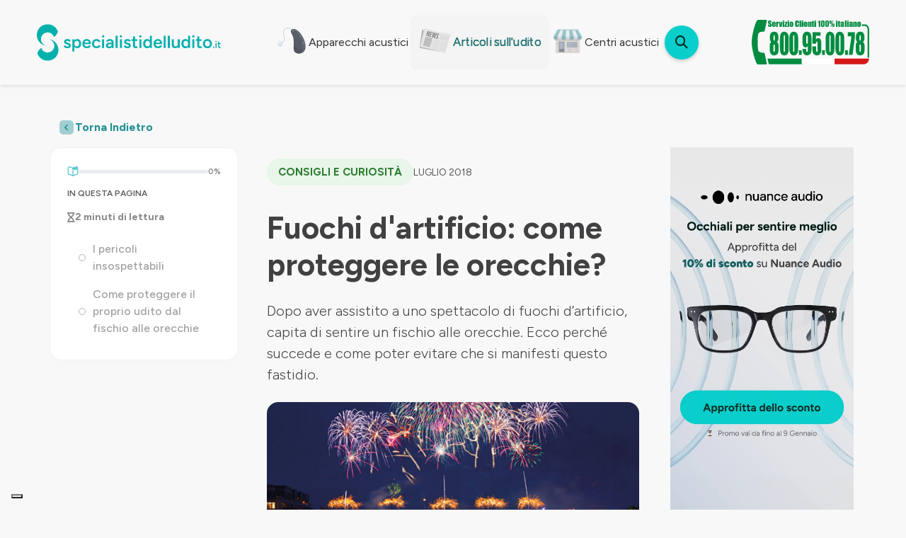

--- FILE ---
content_type: text/html; charset=UTF-8
request_url: https://www.specialistidelludito.it/consigli-e-curiosita/fischio-orecchie-dopo-fuochi-artificio
body_size: 57651
content:
<!DOCTYPE html>
<html lang="it">

<head>
                <!-- Google Tag Manager -->
        <script>
            (function(w, d, s, l, i) {
                w[l] = w[l] || [];
                w[l].push({
                    'gtm.start': new Date().getTime(),
                    event: 'gtm.js'
                });
                var f = d.getElementsByTagName(s)[0],
                    j = d.createElement(s),
                    dl = l != 'dataLayer' ? '&l=' + l : '';
                j.async = true;
                j.src = 'https://www.googletagmanager.com/gtm.js?id=' + i + dl;
                f.parentNode.insertBefore(j, f);
            })(window, document, 'script', 'dataLayer', 'GTM-K67PH7D');
        </script>
        <!-- End Google Tag Manager -->
            <meta name="csrf-token" content="3kxRg69QQlaZwlhsCgYrSBEs0zRskPYGbn7V1rxX">
<meta name="viewport" content="width=device-width, initial-scale=1">
<link rel="icon" href="https://www.specialistidelludito.it/build/assets/favicon-1M9v9GD_.png" type="image/x-icon"> 
<link rel="apple-touch-icon" sizes="180x180" href="https://www.specialistidelludito.it/build/assets/mobile-favicon-T7GyNoWQ.png">
<title>Fuochi d'artificio: come proteggere le orecchie? - SDU</title>
<meta name="description" content="Dopo aver assistito a uno spettacolo di fuochi d’artificio, capita di sentire un fischio alle orecchie. Ecco perché succede e come poter evitare che si manifesti questo fastidio.">
<meta name="keywords" content="Fuochi D'Artificio E Udito, Rumori Botti Capodanno, Udito E Capodanno">
<meta property="article:published_time" content="2018-07-30T10:30:00+02:00">
<meta property="article:section" content="Consigli e curiosità">
<meta property="og:title" content="Fuochi d&#039;artificio: come proteggere le orecchie?">
<meta property="og:description" content="Dopo aver assistito a uno spettacolo di fuochi d’artificio, capita di sentire un fischio alle orecchie. Ecco perché succede e come poter evitare che si manifesti questo fastidio.">
<meta property="og:type" content="article">
<meta property="og:url" content="https://www.specialistidelludito.it/consigli-e-curiosita/fischio-orecchie-dopo-fuochi-artificio">
<meta property="og:image" content="https://www.specialistidelludito.it/storage/assets/img/posts/fuochi-di-artificio.jpg">
<meta property="article:published_time" content="2018-07-30T10:30:00+02:00">
<meta property="article:modified_time" content="2022-02-09T13:34:29+01:00">
<meta property="article:author" content="Specialisti dell&#039;udito">
<meta property="article:section" content="Consigli e curiosità">
<meta property="article:tag" content="Fuochi D&#039;Artificio E Udito, Rumori Botti Capodanno, Udito E Capodanno">

<script type="application/ld+json">{"@context":"https://schema.org","@type":"Article","name":"Fuochi d'artificio: come proteggere le orecchie?","description":"Dopo aver assistito a uno spettacolo di fuochi d’artificio, capita di sentire un fischio alle orecchie. Ecco perché succede e come poter evitare che si manifesti questo fastidio.","image":"https://www.specialistidelludito.it/storage/assets/img/posts/fuochi-di-artificio.jpg"}</script>
    <link rel="preload" as="style" href="https://www.specialistidelludito.it/build/assets/app-DCwu0rQQ.css" /><link rel="stylesheet" href="https://www.specialistidelludito.it/build/assets/app-DCwu0rQQ.css" />        <style>
        #anchor-banner img {
            width: 100%;
            display: block;
        }

        .only-mobile {
            display: none;
        }

        .only-desktop {
            display: block;
        }

        @media (max-width: 767px) {
            .only-mobile {
                display: block;
            }

            .only-desktop {
                display: none;
            }
        }
    </style>
</head>

<body id="page-consigli-e-curiosita-fischio-orecchie-dopo-fuochi-artificio">
            <!-- Google Tag Manager (noscript) -->
        <noscript><iframe src="https://www.googletagmanager.com/ns.html?id=GTM-K67PH7D" height="0" width="0" style="display:none;visibility:hidden"></iframe></noscript>
        <!-- End Google Tag Manager (noscript) -->
        <div id="wrapper" class="wapper container-fluid">
        <div id="loading-wrapper">
            <div id="loading">
                <div class="spinner"></div>
                <div id="loading-message"></div>
            </div>
        </div>
        <div class="navbar-spacer-mobile"></div>
        <header>
    <nav class="navbar navbar-expand-lg navbar-light navbar-desktop d-none d-lg-flex flex-row align-items-center justify-content-between">
    <div class="container-fluid">
        <a class="navbar-brand navbar-brand-custom" href="https://www.specialistidelludito.it">
            <img src="https://www.specialistidelludito.it/build/assets/sdu-logo-SEcdWkMi.svg" alt="Logo Specialisti dell'Udito">
        </a>
        <div class="navbar-nav d-flex flex-row align-items-center gap-4">
                            <a class="nav-link flex-row gap-3 " href="https://www.specialistidelludito.it/apparecchi-acustici">
                    <img src="https://www.specialistidelludito.it/build/assets/apparecchi-acustici-C6AN2gdA.svg" alt="Icona">
                    <span>Apparecchi acustici</span>
                </a>
                        <a class="nav-link flex-row gap-2 active-nav-link" href="https://www.specialistidelludito.it/blog">
                <img src="https://www.specialistidelludito.it/build/assets/news-BQ_aKQax.svg" alt="Icona">
                <span>Articoli sull'udito</span>
            </a>
            
            <a class="nav-link flex-row gap-2 " href="https://www.specialistidelludito.it/centri-acustici">
                <img src="https://www.specialistidelludito.it/build/assets/centri-acustici-BW7fpH2B.png" alt="Icona">
                <span>Centri acustici</span>
            </a>
            <button class="search-button" data-bs-toggle="modal" data-bs-target="#searchModal">
                <i class="fa-solid fa-magnifying-glass"></i>
            </button>
        </div>
        <div class="phone-number-desktop ms-4 d-none d-xl-block">
            <a href="tel:800950078">
                <img src="https://www.specialistidelludito.it/build/assets/numero-verde-sdu-CHqBPrkN.svg" alt="Icona">
            </a>
        </div>
    </div>
</nav>

<div class="modal fade" id="searchModal" tabindex="-1" aria-labelledby="searchModalLabel" aria-hidden="true">
    <div class="modal-dialog modal-xl modal-dialog-top">
        <div class="modal-content" id="hero-modal">
            <div class="modal-header d-flex justify-content-center border-0 p-0">
                <ul class="nav nav-tabs border-0 gap-1 gap-sm-2 flex-nowrap" id="myTab" role="tablist">
                                            <li class="nav-item" role="presentation">
                            <button class="nav-link " id="apparecchi-acustici-tab" data-bs-toggle="tab" data-bs-target="#apparecchi-acustici" type="button"
                                role="tab" aria-controls="apparecchi-acustici" aria-selected="true">
                                <img src="https://www.specialistidelludito.it/build/assets/apparecchi-acustici-C6AN2gdA.svg" alt="Apparecchi acustici" style="width: 40px; height: 40px;" class="me-2">
                                Apparecchi acustici
                            </button>
                        </li>
                                        <li class="nav-item" role="presentation">
                        <button class="nav-link " id="articoli-udito-tab" data-bs-toggle="tab" data-bs-target="#articoli-udito" type="button"
                            role="tab" aria-controls="articoli-udito" aria-selected="true">
                            <img src="https://www.specialistidelludito.it/build/assets/news-BQ_aKQax.svg" alt="Articoli sull'udito" style="width: 40px; height: 40px;" class="me-2">
                            Articoli sull'udito
                        </button>
                    </li>
                    <li class="nav-item" role="presentation">
                        <button class="nav-link " id="centri-acustici-tab" data-bs-toggle="tab" data-bs-target="#centri-acustici" type="button" role="tab"
                            aria-controls="centri-acustici" aria-selected="false">
                            <img src="https://www.specialistidelludito.it/build/assets/centri-acustici-C-fKVn1b.svg" alt="Centri acustici" style="width: 40px; height: 40px;" class="me-2">
                            Centri acustici
                        </button>
                    </li>
                </ul>
                <button type="button" class="btn-close position-absolute top-0 end-0 m-3" data-bs-dismiss="modal" aria-label="Close"></button>
            </div>
            <div class="modal-body p-0">
                <div class="tab-content" id="myTabContent">
                                            <div class="tab-pane fade " id="apparecchi-acustici" role="tabpanel" aria-labelledby="apparecchi-acustici-tab">
                            <form action="https://www.specialistidelludito.it/apparecchi-acustici" method="get" autocomplete="off">
    <div class="px-0 py-3">
        <div class="input-group mb-3 rounded-pill p-1 bg-light align-items-center pe-3 search-sticky gap-2 flex-nowrap">
            <input type="text" name="query" class="form-control border-0 bg-light rounded-pill" id="algolia-autocomplete-hearing-aids" placeholder="Cerca per modello, marca o funzione" aria-label="Cerca"
                value="">
            <button class="btn btn-primary rounded-pill px-4" id="search-modal-button" type="submit">
                <img class="d-lg-none" style="width: 16px; height: 16px;" src="https://www.specialistidelludito.it/build/assets/search-icon-Bm5NOlqP.svg" alt="N/A">
                <span class="d-none d-lg-block"><strong>Cerca</strong></span>
            </button>
        </div>
    </div>
    <input type="hidden" name="brands" value="">
    <input type="hidden" name="categories" value="">
    <input type="hidden" name="type" value="hearing-aids">
</form>

                            
                            <div class="list-group list-group-flush px-0 px-md-3" id="results-trend">
    </div>
                        </div>
                                        <div class="tab-pane fade " id="articoli-udito" role="tabpanel" aria-labelledby="articoli-udito-tab">
                        <form action="https://www.specialistidelludito.it/blog/tutti-gli-articoli" method="get" autocomplete="off">
    <div class="px-0 py-3">
        <div class="input-group mb-3 rounded-pill p-1 bg-light align-items-center pe-3 search-sticky gap-2 flex-nowrap">
            <input type="text" name="query" class="form-control border-0 bg-light rounded-pill" id="algolia-autocomplete-posts" placeholder="Scrivi una parola chiave, come ‘pulizia’ o ‘controllo’" aria-label="Cerca"
                value="">
            <button class="btn btn-primary rounded-pill px-4" id="search-modal-button" type="submit">
                <img class="d-lg-none" style="width: 16px; height: 16px;" src="https://www.specialistidelludito.it/build/assets/search-icon-Bm5NOlqP.svg" alt="N/A">
                <span class="d-none d-lg-block"><strong>Cerca</strong></span>
            </button>
        </div>
    </div>
    <input type="hidden" name="type" value="posts">
</form>

                        
                        <div class="list-group list-group-flush px-0 px-md-3" id="results-trend">
            <a href="https://www.specialistidelludito.it/novita-apparecchi-acustici/air-pods2-apparecchi-acustici" class="list-group-item list-group-item-action d-flex align-items-center py-3 px-0 gap-3">
            <img src="https://www.specialistidelludito.it/storage/assets/img/posts/signore-con-airpods-come-apprecchi-acustici_3658.jpg" alt="Apparecchi acustici Beltone Serene">
            <div>
                <h6 class="mb-1">AirPods Pro 2 usati come apparecchi acustici: è davvero un vantaggio?</h6>
                                    <span class="mt-3 fst-italic">SPONSORIZZATO</span>
                            </div>
        </a>
            <a href="https://www.specialistidelludito.it/prevenzione-e-rimedi/impedenziometria-orecchio-cosa-e-cosa-serve-come-si-svolge" class="list-group-item list-group-item-action d-flex align-items-center py-3 px-0 gap-3">
            <img src="https://www.specialistidelludito.it/storage/assets/img/posts/donna-terza-eta-studio-medico-impedenziometria_2903.jpg" alt="Apparecchi acustici Beltone Serene">
            <div>
                <h6 class="mb-1">Impedenziometria orecchio: cos’è, a cosa serve e come si svolge</h6>
                            </div>
        </a>
            <a href="https://www.specialistidelludito.it/consigli-e-curiosita/apparecchi-acustici-gratis-per-anziani-dove-richiederli" class="list-group-item list-group-item-action d-flex align-items-center py-3 px-0 gap-3">
            <img src="https://www.specialistidelludito.it/storage/assets/img/posts/primo-piano-apparecchio-acustico-persona-anziana_1525.jpg" alt="Apparecchi acustici Beltone Serene">
            <div>
                <h6 class="mb-1">Apparecchi acustici gratis per anziani: dove richiederli</h6>
                            </div>
        </a>
    </div>
                    </div>
                    <div class="tab-pane fade " id="centri-acustici" role="tabpanel" aria-labelledby="centri-acustici-tab">
                        <form action="https://www.specialistidelludito.it/centri-acustici" method="get" autocomplete="off">
    <div class="px-0 py-3">
        <div class="input-group mb-3 rounded-pill p-1 bg-light align-items-center pe-3 search-sticky gap-2">
            <input type="text" name="query" class="form-control border-0 bg-light rounded-pill google-autocomplete-shops" placeholder="Inserisci una città o un indirizzo" aria-label="Cerca"
                value="">
            <button class="btn btn-primary rounded-pill px-4" id="search-modal-button" type="submit">
                <img class="d-lg-none" style="width: 16px; height: 16px;" src="https://www.specialistidelludito.it/build/assets/search-icon-Bm5NOlqP.svg" alt="N/A">
                <span class="d-none d-lg-block"><strong>Cerca</strong></span>
            </button>
        </div>
    </div>
    <input type="hidden" name="brands" value="">
    <input type="hidden" name="services" value="">
    <input type="hidden" name="filter" value="">
    <input type="hidden" name="type" value="shops">
</form>


                        
                        <div class="list-group list-group-flush px-0 px-md-3" id="results-trend">
    </div>
                    </div>
                </div>
            </div>
        </div>
    </div>
</div>
    <nav class="navbar navbar-light navbar-mobile d-lg-none d-flex align-items-center justify-content-around">
        <a class="navbar-brand navbar-brand-custom" href="https://www.specialistidelludito.it">
            <img src="https://www.specialistidelludito.it/build/assets/sdu-logo-SEcdWkMi.svg" alt="Logo Specialisti dell'Udito">
        </a>
        <button class="search-button-mobile" data-bs-toggle="modal" data-bs-target="#searchModal">
            <img style="width: 20px; height: 20px;" src="https://www.specialistidelludito.it/build/assets/search-icon-Bm5NOlqP.svg" alt="N/A">
        </button>
        <div class="navbar-nav d-flex flex-row align-items-center mt-3 gap-4 w-100 justify-content-around">
                            <a class="nav-link d-flex flex-column align-items-center text-center " href="https://www.specialistidelludito.it/apparecchi-acustici">
                    <img style="width: 48px; height: 48px; margin-left: -20px" src="https://www.specialistidelludito.it/build/assets/apparecchi-acustici-C6AN2gdA.svg" alt="Icona">
                    <span>Apparecchi acustici</span>
                </a>
                        <a class="nav-link d-flex flex-column align-items-center text-center active-nav-link" href="https://www.specialistidelludito.it/blog">
                <img style="width: 48px; height: 48px;" src="https://www.specialistidelludito.it/build/assets/news-BQ_aKQax.svg" alt="Icona">
                <span>Articoli sull'udito</span>
            </a>
            <a class="nav-link d-flex flex-column align-items-center text-center "
                href="https://www.specialistidelludito.it/centri-acustici">
                <img style="width: 48px; height: 48px;" src="https://www.specialistidelludito.it/build/assets/centri-acustici-C-fKVn1b.svg" alt="Icona">
                <span>Centri acustici</span>
            </a>
        </div>
    </nav>
    <div class="modal fade" id="searchModal" tabindex="-1" aria-labelledby="searchModalLabel" aria-hidden="true">

    <div class="modal-dialog modal-xl modal-dialog-centered modal-dialog-scrollable">
        <div class="modal-content p-3">
            <div class="d-flex justify-content-end p-0" id="close-btn">
                <button type="button" class="btn-close" data-bs-dismiss="modal" aria-label="Close"></button>
            </div>

            <div class="modal-header d-block">
                <div class="d-flex justify-content-center mb-3 pb-3" id="navigation-icon">
    <a class="nav-link d-flex align-items-center me-4 text-dark" href="#">
        <img src="https://www.specialistidelludito.it/build/assets/apparecchi-acustici-C6AN2gdA.svg" alt="Icona Apparecchi acustici" style="width: 40px; height: 40px;" class="me-2">
        <span>Apparecchi acustici</span>
    </a>
    <a class="nav-link d-flex align-items-center me-4 text-dark" href="#">
        <img src="https://www.specialistidelludito.it/build/assets/news-BQ_aKQax.svg" alt="Icona Articoli sull'udito" style="width: 40px; height: 40px;" class="me-2">
        <span>Articoli sull'udito</span>
    </a>
    <a class="nav-link d-flex align-items-center me-4 text-dark" href="#">
        <img src="https://www.specialistidelludito.it/build/assets/centri-acustici-C-fKVn1b.svg" alt="Icona Centri acustici" style="width: 40px; height: 40px;" class="me-2">
        <span>Centri acustici</span>
    </a>
</div>
                <form action="https://www.specialistidelludito.it/apparecchi-acustici" method="GET" class="d-flex align-items-center mb-4">
    <input type="text" name="q" class="form-control form-control-lg me-3" placeholder="Cerca un modello, un articolo o un centro..." id="hd-searchbar" value="">
    <button type="submit" class="btn btn-primary d-flex align-items-center justify-content-center" id="src-btn">
        <i class="fas fa-search me-2"></i>
        <span>Cerca</span>
    </button>
</form>
            </div>

            <div class="modal-body">
                <div class="mb-5 pb-3 border-bottom">
    <p class="text-muted mb-3 d-flex gap-1">
        <img style="width: 24px; height: 24px;" src="https://www.specialistidelludito.it/build/assets/trend-search-CISQdwvv.svg"
            alt="Icona trend">
        <span>Ricerche popolari</span>
    </p>
    <div class="d-flex flex-wrap">
        <a href="#" class="badge me-2 mb-2 p-2 rounded-pill text-decoration-none" id="popular-trend">Ricaricabile</a>
        <a href="#" class="badge me-2 mb-2 p-2 rounded-pill text-decoration-none" id="popular-trend">Intelligenza
            Artificiale</a>
        <a href="#" class="badge me-2 mb-2 p-2 rounded-pill text-decoration-none" id="popular-trend">Nuance
            Audio</a>
        <a href="#" class="badge me-2 mb-2 p-2 rounded-pill text-decoration-none" id="popular-trend">Prova
            apparecchio acustico</a>
    </div>
</div>
            </div>
        </div>
    </div>
</div>
</header>

        
            <div class="container article-wrapper px-4 px-md-0 my-2 my-md-5">
        <div class="row">
    <div class="col-12 pt-3 ps-4 pb-0">
        <a href="https://www.specialistidelludito.it/blog" class="d-flex gap-2 text-decoration-none fw-bold backlink">
            <img src="https://www.specialistidelludito.it/build/assets/square-left-green-D7-0vTxP.svg" alt="Icona indietro">
            Torna Indietro
        </a>
    </div>
</div>
        <div class="row mt-3 justify-content-center">
            <div class="col-lg-3 d-none d-lg-block pb-md-3">
      <div class="sidebar-index">
          <div class="progress-wrapper">
              <img src="https://www.specialistidelludito.it/build/assets/scrollbook-Dmr9qf5t.svg" alt="Icona scrollbar">
              <div class="progress-bar-container">
                  <div class="progress" style="height: 5px;">
                      <div class="progress-bar bg-success" style="background-color: #5FC4D0 !important; width: 0%;" role="progressbar" aria-valuenow="0" aria-valuemin="0" aria-valuemax="100"></div>
                  </div>
              </div>
              <span class="progress-percentage">0%</span>
          </div>

          <h6 class="text-uppercase text-muted mb-3 inthispage">In questa pagina</h6>
          <p class="mobile-read-time d-flex align-items-center gap-1">
              <i class="fa-solid fa-hourglass"></i> 
              <span>2 minuti di lettura</span>
          </p>

          <ul id='seo-index' class='list-group list-group-flush list-unstyled list-group list-group-flush gap-3'><li><a class='list-group-item' href='#seo-index-section-1' data-target='seo-index-section-1'>I pericoli insospettabili</a></li><li><a class='list-group-item' href='#seo-index-section-2' data-target='seo-index-section-2'>Come proteggere il proprio udito dal fischio alle orecchie</a></li></ul>
      </div>
  </div>
            <div class="col-lg-6 col-12">

    <article class="p-0 p-md-3 mb-4 mb-md-0" id="wrapper-post">

        <div class="d-flex flex-column flex-md-row gap-3 align-items-start align-items-md-center">
            <a href="https://www.specialistidelludito.it/consigli-e-curiosita" class="text-decoration-none text-uppercase small category-chips"
                style="background-color: #E8F5E9; color: #2E7D32; font-weight: bold;"> Consigli e curiosità</a>
                            <span class="text-uppercase text-muted small date">luglio 2018</span>
                    </div>

        <h1 id="sezione-1" class="my-4">Fuochi d'artificio: come proteggere le orecchie?</h1>

        <p class="lead">Dopo aver assistito a uno spettacolo di fuochi d’artificio, capita di sentire un fischio alle orecchie. Ecco perché succede e come poter evitare che si manifesti questo fastidio.</p>

        <div class="text-center my-4">
            <img class="w-100 rounded-4" src="https://www.specialistidelludito.it/storage/assets/img/posts/fuochi-di-artificio.jpg" alt="Fuochi d'artificio di color viola e arancione che esplodono in cielo sopra ad un fiume popolato di barche">
        </div>

        <p>Dopo aver assistito a uno spettacolo di fuochi d’artificio, capita mai di sentire un fischio alle orecchie o di aver le orecchie ovattate e quindi di sentire di meno? <strong>È bene parlare di protezione dell’udito soprattutto in questo particolare periodo dell’anno</strong>. Con le vacanze e l’estate sono tante le feste e le occasioni in cui la conclusione dei festeggiamenti è omaggiata con degli spettacoli pirotecnici, basti pensare al giorno di Ferragosto. I giochi di luci, i colori e lo scoppio ammantano di magia un momento reso facilmente riconoscibile <strong>dal suo fragore</strong>.</p> <h2 id="seo-index-section-1" class="mt-5 mb-3">I pericoli insospettabili</h2> <p>Per quanto i fuochi d’artificio siano spettacolari, ben pochi sono a conoscenza del <strong>danno che possono rappresentare per l’udito</strong> dato il fortissimo rumore provocato dall’esplosione. Quanti sono a conoscenza dei decibel a cui può arrivare uno spettacolo pirotecnico? <strong>Fra i 150 e i 175 dB</strong>. Chi sa qual è invece il limite di decibel a cui può essere esposto l’orecchio umano per non incorrere in problemi quali l’ipoacusia? <strong>85 dB</strong>. Nel caso particolare di uno spettacolo pirotecnico, <strong>l’Organizzazione Mondiale della Sanità aumenta il limite a un massimo di 140 dB per gli adulti e di 120 dB per i bambini</strong>. È comunque evidente lo scarto considerevole fra i consigli per la salute del sistema uditivo e la realtà. <strong>Dopo aver assistito a un gioco di fuochi artificiali si può incorrere in problemi come l’ipoacusia</strong>, momentanea o addirittura permanente, e l’acufene, il fastidioso e detestato fischio alle orecchie.</p> <h2 id="seo-index-section-2" class="mt-5 mb-3">Come proteggere il proprio udito dal fischio alle orecchie</h2> <p>Ciò significa che è meglio non vedere simili spettacoli? Assolutamente no, ma solo che <strong>è meglio prendere delle misure preventive che possano cautelare la salute dell’udito</strong> ed evitare che una bella esperienza possa lasciare un ricordo molto spiacevole e doloroso. Cosa fare? <strong>Osservare i fuochi d’artificio da una distanza minima di almeno 50 metri</strong> dal punto dell’esplosione, ovviamente più tale distanza aumenta e minore è la probabilità di incorrere in seguito in problemi di udito. Sono consigliatissimi, oltretutto, tappi e cuffie per proteggere l’udito da rumori troppo forti. Meglio prevenire che curare, sono piccoli accorgimenti facili da seguire, perché non farlo? Buon ferragosto a tutti!</p>

        <hr class="my-5 text-muted">

        
        <div class="col-md-5 reminder-card text-center test-border">
    <img src="https://www.specialistidelludito.it/build/assets/reminder-calendar-Bx6t4OpH.svg" alt="Panoramica dei prodotti per il benessere delle orecchie">
    <h4 class="mt-4 mb-0">Un esperto può aiutarti a scegliere</h4>
    <p class="mb-4 mt-2">Prenota un appuntamento gratuito nel centro acustico più vicino a te.</p>
    <a href="https://www.specialistidelludito.it/prenota-appuntamento">
        <button class="btn btn-primary">Prenota un appuntamento</button>
    </a>
</div>
        

    </article>
</div>
            <div class="col-lg-3 pb-3 px-3">
                <div class="post-sidebar-right">
                    <div class="col-md-12">
            <div id="anchor-banner">

                    <a class="banner-link only-mobile" href="https://shop.specialistidelludito.it/collections/occhiali-acustici?utm_source=website&amp;utm_medium=post-detail&amp;utm_campaign=mobile" target="_self"
                >
                <img src="https://www.specialistidelludito.it/storage/assets/img/hearing-aids-banners/banner-default-mobile-002.webp" alt="">
            </a>
        
                    <a class="banner-link only-desktop" href="https://shop.specialistidelludito.it/collections/occhiali-acustici?utm_source=website&amp;utm_medium=post-detail&amp;utm_campaign=desktop" target="_self"
                >
                <img src="https://www.specialistidelludito.it/storage/assets/img/hearing-aids-banners/banner-default-vertical-002.webp" alt="">
            </a>
        
                    <div class="my-2 mb-4" id="banner-caption"></div>
        
        <div class="geo-region d-none"></div>
    </div>


    </div>
                    <hr class="text-muted">
                    <div class="utility-content pt-4">
    <span>Altri contenuti utili per te</span>
    <div class="utility-card-container d-flex flex-column gap-3">
                    <a href="https://www.specialistidelludito.it/apparecchi-acustici" class="card card-reminder d-flex flex-row align-items-center text-decoration-none gap-3">
                <p class="m-0">Scopri tutti i modelli e le loro caratteristiche</p>
                <img src="https://www.specialistidelludito.it/build/assets/square-right-green-NKXSJLz8.svg" style="width:32px; height: 32px;" alt="N/A">
            </a>
                <a href="https://www.specialistidelludito.it/centri-acustici" class="card card-reminder d-flex flex-row align-items-center text-decoration-none justify-content-between gap-3">
            <p class="m-0">Trova il centro più vicino a te</p>
            <img src="https://www.specialistidelludito.it/build/assets/square-right-green-NKXSJLz8.svg" style="width:32px; height: 32px;" alt="N/A">
        </a>
        <a href="https://www.specialistidelludito.it/test-udito-online" class="card card-reminder d-flex flex-row align-items-center text-decoration-none gap-3">
            <p class="m-0">Hai mai fatto un test dell’udito online? Effettualo ora</p>
            <img src="https://www.specialistidelludito.it/build/assets/square-right-green-NKXSJLz8.svg" style="width:32px; height: 32px;" alt="N/A">
        </a>
    </div>
</div>
                </div>
            </div>
        </div>
    </div>
    <div class="container-fluid section-post light-mode">
      <div class="container px-0">
          <div class="row align-items-center">
              <div class="col-12">
                  <h3 class="article-main-title"><strong>Potrebbero interessarti anche questi articoli.</strong></h3>
                  <div id="subtitle" class="text-white">I nostri articoli ti aiutano a fare chiarezza.</div>
              </div>
                        </div>
      </div>
      <!--Card articoli-->
      <div class="container card-container pt-5">
          <div class="row gy-2">
                                <div class="col-md-4 col-sm-12 p-0">
                      
                    <div class="card card-post p-4">
     <a href="https://www.specialistidelludito.it/novita-apparecchi-acustici/air-pods2-apparecchi-acustici">
         <img class="rounded-4" style="width: 100%" src="https://www.specialistidelludito.it/storage/assets/img/posts/signore-con-airpods-come-apprecchi-acustici_3658.jpg" alt="World Hearing Day">
     </a>
     <div class="container info-article my-1 my-md-4 p-0">
         <div class="container px-0 px-md-3">
             <div class="row flex-nowrap justify-content-between align-items-center align-items-md-center gy-2 px-3 px-md-0 my-2 mt-md-0">
                 <a style="background-color:#FBE9E7; color:#D84315" href="https://www.specialistidelludito.it/novita-apparecchi-acustici" class="col-md-6 col-sm-8 d-flex justify-content-md-end my-2 my-md-0 text-decoration-none category-chips">
                     Apparecchi Acustici
                 </a>
                 <div class="col-md-6 col-sm-4 d-flex justify-content-end date p-0 m-0">
                                      </div>
             </div>
         </div>
     </div>
     <a href="https://www.specialistidelludito.it/novita-apparecchi-acustici/air-pods2-apparecchi-acustici" class="article-title mb-2 mb-md-4 text-decoration-none">
         AirPods Pro 2 usati come apparecchi acustici: è davvero un vantaggio?
     </a>
     <a href="https://www.specialistidelludito.it/novita-apparecchi-acustici/air-pods2-apparecchi-acustici" class="article-content text-decoration-none">
         I problemi di udito in America e i nuovi AirPods Pro 2Secondo le ultime stime, circa il 15% degli Americani soffre di problemi di udito, in particolar...
     </a>
     <a href=https://www.specialistidelludito.it/novita-apparecchi-acustici/air-pods2-apparecchi-acustici class="article-slug text-decoration-none mt-4 d-flex align-items-center btn btn-outline-primary gap-2" href="#">
         <span>Leggi l'articolo</span>
     </a>
              <span class="mt-3 fst-italic">SPONSORIZZATO</span>
      </div>
                  
                  </div>
                                <div class="col-md-4 col-sm-12 p-0">
                      
                    <div class="card card-post p-4">
     <a href="https://www.specialistidelludito.it/prevenzione-e-rimedi/impedenziometria-orecchio-cosa-e-cosa-serve-come-si-svolge">
         <img class="rounded-4" style="width: 100%" src="https://www.specialistidelludito.it/storage/assets/img/posts/donna-terza-eta-studio-medico-impedenziometria_2903.jpg" alt="World Hearing Day">
     </a>
     <div class="container info-article my-1 my-md-4 p-0">
         <div class="container px-0 px-md-3">
             <div class="row flex-nowrap justify-content-between align-items-center align-items-md-center gy-2 px-3 px-md-0 my-2 mt-md-0">
                 <a style="background-color:#E3F2FD; color:#1565C0" href="https://www.specialistidelludito.it/prevenzione-e-rimedi" class="col-md-6 col-sm-8 d-flex justify-content-md-end my-2 my-md-0 text-decoration-none category-chips">
                     Prevenzione e rimedi
                 </a>
                 <div class="col-md-6 col-sm-4 d-flex justify-content-end date p-0 m-0">
                                              luglio 2025
                                      </div>
             </div>
         </div>
     </div>
     <a href="https://www.specialistidelludito.it/prevenzione-e-rimedi/impedenziometria-orecchio-cosa-e-cosa-serve-come-si-svolge" class="article-title mb-2 mb-md-4 text-decoration-none">
         Impedenziometria orecchio: cos’è, a cosa serve e come si svolge
     </a>
     <a href="https://www.specialistidelludito.it/prevenzione-e-rimedi/impedenziometria-orecchio-cosa-e-cosa-serve-come-si-svolge" class="article-content text-decoration-none">
         L’impedenziometria è un esame che permette di valutare oggettivamente le condizioni dell’orecchio medio. Si tratta della parte dell’orecchio che conti...
     </a>
     <a href=https://www.specialistidelludito.it/prevenzione-e-rimedi/impedenziometria-orecchio-cosa-e-cosa-serve-come-si-svolge class="article-slug text-decoration-none mt-4 d-flex align-items-center btn btn-outline-primary gap-2" href="#">
         <span>Leggi l'articolo</span>
     </a>
      </div>
                  
                  </div>
                                <div class="col-md-4 col-sm-12 p-0">
                      
                    <div class="card card-post p-4">
     <a href="https://www.specialistidelludito.it/consigli-e-curiosita/apparecchi-acustici-gratis-per-anziani-dove-richiederli">
         <img class="rounded-4" style="width: 100%" src="https://www.specialistidelludito.it/storage/assets/img/posts/primo-piano-apparecchio-acustico-persona-anziana_1525.jpg" alt="World Hearing Day">
     </a>
     <div class="container info-article my-1 my-md-4 p-0">
         <div class="container px-0 px-md-3">
             <div class="row flex-nowrap justify-content-between align-items-center align-items-md-center gy-2 px-3 px-md-0 my-2 mt-md-0">
                 <a style="background-color:#E8F5E9; color:#2E7D32" href="https://www.specialistidelludito.it/consigli-e-curiosita" class="col-md-6 col-sm-8 d-flex justify-content-md-end my-2 my-md-0 text-decoration-none category-chips">
                     Consigli e curiosità
                 </a>
                 <div class="col-md-6 col-sm-4 d-flex justify-content-end date p-0 m-0">
                                              luglio 2025
                                      </div>
             </div>
         </div>
     </div>
     <a href="https://www.specialistidelludito.it/consigli-e-curiosita/apparecchi-acustici-gratis-per-anziani-dove-richiederli" class="article-title mb-2 mb-md-4 text-decoration-none">
         Apparecchi acustici gratis per anziani: dove richiederli
     </a>
     <a href="https://www.specialistidelludito.it/consigli-e-curiosita/apparecchi-acustici-gratis-per-anziani-dove-richiederli" class="article-content text-decoration-none">
         È vero, lo Stato italiano prevede la possibilità di ricevere apparecchi acustici gratis in presenza di determinati requisiti.Destinatari della concess...
     </a>
     <a href=https://www.specialistidelludito.it/consigli-e-curiosita/apparecchi-acustici-gratis-per-anziani-dove-richiederli class="article-slug text-decoration-none mt-4 d-flex align-items-center btn btn-outline-primary gap-2" href="#">
         <span>Leggi l'articolo</span>
     </a>
      </div>
                  
                  </div>
                        </div>
      </div>
  </div>


    <button class="btn btn-primary mobile-index-toggle d-lg-none text-uppercase" id="mobileIndexToggle" data-bs-toggle="modal" data-bs-target="#mobileIndexModal">
    <img src="https://www.specialistidelludito.it/build/assets/scrollbook-Dmr9qf5t.svg" alt="Icona scrollbar"> Indice
</button>

<div class="modal fade" id="mobileIndexModal" tabindex="-1" aria-labelledby="mobileIndexModalLabel" aria-hidden="true">
    <div class="modal-dialog modal-dialog-centered">
        <div class="modal-content">
            <div class="modal-header">
                <div class="progress-wrapper">
                    <img src="https://www.specialistidelludito.it/build/assets/scrollbook-Dmr9qf5t.svg" alt="Icona scrollbar">
                    <div class="progress-bar-container">
                        <div class="progress" style="height: 5px;">
                            <div class="progress-bar bg-primary" role="progressbar" style="background-color: #5FC4D0 !important; width: 0%;" aria-valuenow="0" aria-valuemin="0" aria-valuemax="100"></div>
                        </div>
                    </div>
                    <span class="progress-percentage">0%</span>
                </div>
                <button type="button" class="btn-close" data-bs-dismiss="modal" aria-label="Close"></button>
                <h5 class="modal-title text-uppercase text-muted" id="mobileIndexModalLabel">In questa pagina</h5>
            </div>
            <p class="mobile-read-time">
                <img src="https://www.specialistidelludito.it/build/assets/reading-time-3K937Rgc.svg" alt="Icona tempo di lettura">
                <span>2 minuti di lettura</span>
            </p>
            <div class="modal-body">
                <ul id='seo-index' class='list-group list-group-flush list-unstyled list-group list-group-flush gap-3'><li><a class='list-group-item' href='#seo-index-section-1' data-target='seo-index-section-1'>I pericoli insospettabili</a></li><li><a class='list-group-item' href='#seo-index-section-2' data-target='seo-index-section-2'>Come proteggere il proprio udito dal fischio alle orecchie</a></li></ul>
            </div>
        </div>
    </div>
</div>
        <a href="#" id="go-top">
            <i class="fa-solid fa-chevron-up"></i>
            <svg>
                <circle class="bg-circle" cx="24" cy="24" r="22"></circle>
                <circle class="progress-circle" cx="24" cy="24" r="22"></circle>
            </svg>
        </a>
        <div class="modal fade" id="modelsAvailableModal" tabindex="-1" aria-labelledby="modelsAvailableModalLabel" aria-hidden="true">
    <div class="modal-dialog modal-xl modal-dialog-centered">
        <div class="modal-content p-4">
            <div class="modal-header border-bottom pb-4">
                                <button type="button" class="btn-close" data-bs-dismiss="modal" aria-label="Chiudi"></button>
            </div>

            <div class="modal-body pt-0 px-0">
                            </div>
        </div>
    </div>
</div>

        <footer>
    <div class="container-fluid footer-section">
        <div class="container">
            <div class="row align-items-center gap-5 gap-md-0 contact-row">
                <div class="col-md-3 text-center text-md-start">
                    <a href="tel:800950078">
                        <img class="numero-verde" src="https://www.specialistidelludito.it/build/assets/numero-verde-sdu-CHqBPrkN.svg" alt="Numero verde Specialisti dell'Udito">
                    </a>
                </div>
                <div class="col-md-9 contact">
                    <div class="row justify-content-end gap-2 gap-md-0 align-items-center">
                        <div class="col-md-auto">
                            <p class="m-0">Come possiamo aiutarti?</p>
                        </div>
                        <div class="col-md-auto link">
                            <a class="text-decoration-none" href="https://www.specialistidelludito.it/contatti">Contattaci</a>
                            <div class="col-12 d-md-none mail mt-2">
                                <a href="mailto:info@specialistidelludito.it">
                                    <img src="https://www.specialistidelludito.it/build/assets/ic_round-email-DkekbGaP.svg" alt="Icona email">
                                    info@specialistidelludito.it
                                </a>
                            </div>
                        </div>
                    </div>
                </div>
            </div>
        </div>

        <div class="container mt-5 useful-links">
            <div class="row gy-3">
                <!-- Colonna 1 -->
                <div class="col-12 col-md-3 mb-3 column-link">
                    <h5 class="mb-4" id="column-title">Cosa troverai sul nostro sito</h5>
                    <div class="mt-3">
                        <ul class="list-unstyled d-flex flex-column gap-4 ms-3 ms-md-0">
                                                            <li><a href="https://www.specialistidelludito.it/apparecchi-acustici" class="text-decoration-none">Apparecchi acustici</a></li>
                                                        <li><a href="https://www.specialistidelludito.it/centri-acustici" class="text-decoration-none">Centri acustici</a></li>
                            <li><a href="https://www.specialistidelludito.it/blog" class="text-decoration-none">Articoli sull'udito</a></li>
                        </ul>
                    </div>
                </div>

                <!-- Colonna 2 -->
                <div class="col-12 col-md-3 mb-3 column-link">
                    <h5 class="mb-4" id="column-title">Problemi di udito</h5>
                    <div class="mt-3">
                        <ul class="list-unstyled d-flex flex-column gap-4 ms-3 ms-md-0">
                            <li><a href="https://www.specialistidelludito.it/problemi-di-udito/ipoacusia" class="text-decoration-none">Ipoacusia</a></li>
                            <li><a href="https://www.specialistidelludito.it/problemi-di-udito/acufene" class="text-decoration-none">Acufene</a></li>
                            <li><a href="https://www.specialistidelludito.it/problemi-di-udito/sindrome-di-meniere" class="text-decoration-none">Sindrome di Méniére</a></li>
                            <li><a href="https://www.specialistidelludito.it/problemi-di-udito/labirintite" class="text-decoration-none">Labirintite</a></li>
                            <li><a href="https://www.specialistidelludito.it/problemi-di-udito/otite" class="text-decoration-none">Otite</a></li>
                            <li><a href="https://www.specialistidelludito.it/problemi-di-udito/orecchio-tappato" class="text-decoration-none">Orecchio tappato</a></li>
                        </ul>
                    </div>
                </div>

                <!-- Colonna 3 -->
                <div class="col-12 col-md-3 mb-3 column-link">
                    <h5 class="mb-4" id="column-title">Servizi per il tuo udito</h5>
                    <div class="mt-3">
                        <ul class="list-unstyled d-flex flex-column gap-4 ms-3 ms-md-0">
                            <li><a href="https://www.specialistidelludito.it/controllo-udito" class="text-decoration-none">Controllo gratuito dell'udito</a></li>
                            <li><a href="https://www.specialistidelludito.it/prova-gratuita" class="text-decoration-none">Prova gratuita degli apparecchi acustici</a></li>
                            <li><a href="https://www.specialistidelludito.it/agevolazioni" class="text-decoration-none">Agevolazioni ASL e INAIL</a></li>
                        </ul>
                    </div>
                </div>

                <!-- Colonna 4 -->
                <div class="col-12 col-md-3 mb-3 column-link">
                    <h5 class="mb-4" id="column-title">Link utili</h5>
                    <div class="mt-3">
                        <ul class="list-unstyled d-flex flex-column gap-4 ms-3 ms-md-0">
                            <li><a href="https://www.specialistidelludito.it/chi-siamo" class="text-decoration-none">Chi siamo</a></li>
                            <li><a href="https://shop.specialistidelludito.it" target="_blank" rel="noopener noreferrer" class="text-decoration-none">Shop</a></li>
                            <li><a href="https://www.specialistidelludito.it/prenota-appuntamento" class="text-decoration-none">Prenota un appuntamento</a></li>
                            <li><a href="https://www.specialistidelludito.it/test-udito-online" target="_blank" rel="noopener noreferrer" class="text-decoration-none">Test dell'udito online</a></li>
                        </ul>
                    </div>
                </div>
            </div>
        </div>
        <div class="container social mt-0 mt-md-5 py-4">
            <div class="row align-items-center">
                <div class="col-md-5 text-center text-md-start">
                    <a href="https://www.specialistidelludito.it">
                        <img class="logo mb-4" src="https://www.specialistidelludito.it/build/assets/sdu-logo-SEcdWkMi.svg" alt="Specialisti dell'udito"></a>
                    <p class="d-none d-md-block brand-text">Specialistidelludito.it si propone come punto di
                        riferimento a 360° per gli utenti alle prese con problemi di udito che vogliono saperne di più
                        sulla propria condizione uditiva e che vogliono tornare a sentire bene.</p>
                </div>
                <div class="col-md-7 d-flex align-items-center align-items-md-end flex-column gap-4">
                    <a class="d-flex gap-2 text-decoration-none d-none d-md-block" href="mailto:info@specialistidelludito.it">
                        <img src="https://www.specialistidelludito.it/build/assets/ic_round-email-dark-DTxUZmsO.svg" alt="Specialisti dell'udito">
                        info@specialistidelludito.it
                    </a>
                    <div class="social-icon d-flex gap-4">
                        <a class="d-flex gap-2" href="https://www.facebook.com/specialistidelludito?locale=it_IT" target="_blank">
                            <img src="https://www.specialistidelludito.it/build/assets/facebook-CDave7xq.svg" alt="Facebook">
                        </a>
                        <a class="d-flex gap-2" href="https://www.instagram.com/specialistidelludito_" target="_blank">
                            <img src="https://www.specialistidelludito.it/build/assets/instagram-MJ0OCqfR.svg" alt="Instagram">
                        </a>
                        <a class="d-flex gap-2" href="https://www.linkedin.com/company/specialisti-dell-udito/" target="_blank">
                            <img src="https://www.specialistidelludito.it/build/assets/linkedin-RTJdgOYZ.svg" alt="Linkedin">
                        </a>
                        <a class="d-flex gap-2" href="https://youtube.com/@specialistidelludito5269?si=_FStBA4KlpM03xa0" target="_blank">
                            <img src="https://www.specialistidelludito.it/build/assets/youtube-CHl1aYAH.svg" alt="Youtube">
                        </a>
                        <a class="d-flex gap-2" href="https://www.tiktok.com/@specialistidelludito" target="_blank">
                            <img src="https://www.specialistidelludito.it/build/assets/tiktok-D2GEjgAC.svg" alt="TikTok">
                        </a>
                    </div>
                </div>
            </div>
        </div>
        <div class="container copyright py-5">
            <div class="row g-4 g-md-0">
                <div class="col-md-5">
                    <span>© Copyright 2016-2026 Udibox Srl P.IVA 07897221219</span>
                </div>
                <div class="col-md-7 d-flex flex-column flex-md-row justify-content-end gap-4">
                    <a href="https://www.specialistidelludito.it/sitemap">Mappa del sito</a>
                    <a href="https://www.specialistidelludito.it/privacy-policy">Informativa sulla privacy</a>
                    <a href="https://www.specialistidelludito.it/cookie-policy">Cookie policy</a>
                </div>
            </div>
        </div>
    </div>
</footer>    </div>

    <!-- APP -->
    <link rel="preload" as="style" href="https://www.specialistidelludito.it/build/assets/app-B7vS8Mbm.css" /><link rel="modulepreload" as="script" href="https://www.specialistidelludito.it/build/assets/app-BZbuTen2.js" /><link rel="stylesheet" href="https://www.specialistidelludito.it/build/assets/app-B7vS8Mbm.css" /><script type="module" src="https://www.specialistidelludito.it/build/assets/app-BZbuTen2.js"></script>
    <!-- GOOGLE INIT MAP -->
    <script>
        window.initMap = window.initMap || function() {};
    </script>

    <!-- ALGOLIA KEY -->
    <script src="https://cdn.jsdelivr.net/npm/algoliasearch@3/dist/algoliasearchLite.min.js"></script>
    <script src="https://cdn.jsdelivr.net/autocomplete.js/0/autocomplete.min.js"></script>
    <script>
        const client = algoliasearch('TG1KH1BCS7', '2794f0ac912512f2645c538814d48f16'); //Application ID + Search API Key
    </script>

        <script>
        const hearingAidsIndex = client.initIndex('hearing_aids_variants_new');
        const optionalFilters = ["brand_id:12\u003Cscore=100\u003E","brand_id:9\u003Cscore=40\u003E","brand_id:11\u003Cscore=20\u003E"];

        autocomplete('#algolia-autocomplete-hearing-aids', {
            hint: false,
            debug: true,
            templates: {
                dropdownMenu: '<div id="algolia-dataset-hearing-aids"></div>',
            },
            onSelect(event, suggestion) {
                window.location.href = `/apparecchi-acustici/${suggestion.slug}`;
            }
        }, [{
            source: autocomplete.sources.hits(hearingAidsIndex, {
                hitsPerPage: 5,
                distinct: true,
                optionalFilters: optionalFilters,
            }),
            displayKey: 'family_name',
            name: 'hearing_aids_variants_new',
            templates: {
                suggestion({
                    _highlightResult,
                    slug,
                    img_url_thumbs,
                    family_name,
                    variant_name
                }) {
                    return `
                    <a href="/apparecchi-acustici/${slug}" class="suggestion-item d-flex align-items-center">
                        <div class="text-content">
                            <img src="${img_url_thumbs}" alt="${family_name}" class="algolia-thumb">
                            <div class="suggestion-titles">
                                <div class="title-wrapper">${_highlightResult.family_name.value}</div>
                                ${
                                    _highlightResult.variant_name && _highlightResult.variant_name.value
                                        ? `<small class="subtitle-wrapper">${_highlightResult.variant_name.value}</small>`
                                        : ''
                                }
                            </div>
                        </div>
                    </a>
                `;
                }
            }
        }]);
    </script>
    <script>
        const postsIndex = client.initIndex('posts_new');

        autocomplete('#algolia-autocomplete-posts', {
            hint: false,
            debug: true,
            templates: {
                dropdownMenu: '<div id="algolia-dataset-posts"></div>',
            },
            onSelect: function(event, suggestion) {
                window.location.href = `/${suggestion.slug}`;
            }
        }, [{
            source: autocomplete.sources.hits(postsIndex, {
                hitsPerPage: 5,
                distinct: true,
            }),
            displayKey: 'name',
            name: 'posts_new',
            templates: {
                suggestion({
                    _highlightResult,
                    slug,
                    img_url,
                    name
                }) {
                    return `
                    <a href="/${slug}" class="suggestion-item d-flex align-items-center">
                        <div class="text-content">
                             <img src="${img_url}" alt="${name}" class="algolia-thumb">
                            <div class="title-wrapper">${_highlightResult.name.value}</div>
                        </div>
                    </a>
                `;
                }
            }
        }]);
    </script>
    <script>
        document.addEventListener('DOMContentLoaded', function() {

            // Nascondi tutti i suggerimenti allo scroll
            window.addEventListener('scroll', () => {
                document.querySelectorAll('.pac-container').forEach(el => {
                    el.style.display = 'none';
                });
            });

            const inputs = document.querySelectorAll('.google-autocomplete-shops');
            if (!inputs.length) return;

            (function waitForGoogle() {
                if (window.google && google.maps && google.maps.places) {
                    inputs.forEach((input) => {
                        const autocomplete = new google.maps.places.Autocomplete(input, {
                            types: ['geocode'],
                            componentRestrictions: {
                                country: 'it'
                            },
                            fields: ['place_id', 'name', 'formatted_address', 'geometry', 'address_components'],
                        });

                        autocomplete.addListener('place_changed', function() {
                            const place = autocomplete.getPlace();
                            if (!place) return;

                            // Riempie sempre l'input anche se manca geometry
                            input.value = place.formatted_address || place.name || input.value;
                        });
                    });
                } else {
                    setTimeout(waitForGoogle, 200);
                }
            })();
        });
    </script>
    <script>
        document.addEventListener('DOMContentLoaded', function() {
            const triggers = document.querySelectorAll('.models-thumbs');
            if (!triggers.length) return;

            triggers.forEach(function(trigger) {

                trigger.addEventListener('click', function(event) {
                    event.preventDefault();

                    const familyId = this.dataset.familyId;
                    if (!familyId) return;

                    // Chiudi modal esistente se aperta
                    const oldModal = document.getElementById('modelsAvailableModal');
                    if (oldModal) {
                        const existingModal = bootstrap.Modal.getInstance(oldModal);
                        if (existingModal) existingModal.hide();

                        oldModal.remove();
                    }

                    // Rimuovi eventuali backdrop rimaste
                    document.querySelectorAll('.modal-backdrop').forEach(b => b.remove());

                    fetch("https://www.specialistidelludito.it/apparecchi-acustici/variants-modal", {
                            method: "POST",
                            headers: {
                                "X-CSRF-TOKEN": "3kxRg69QQlaZwlhsCgYrSBEs0zRskPYGbn7V1rxX",
                                "Content-Type": "application/json",
                                "X-Requested-With": "XMLHttpRequest"
                            },
                            body: JSON.stringify({
                                family_id: familyId
                            })
                        })
                        .then(response => response.text())
                        .then(html => {
                            // Iniezione nuova modal
                            document.body.insertAdjacentHTML('beforeend', html);
                            // Recupero della nuova modal
                            const modalEl = document.getElementById('modelsAvailableModal');
                            if (!modalEl) return;
                            // Stampa nuova modal
                            const modal = new bootstrap.Modal(modalEl, {
                                backdrop: true
                            });
                            modal.show();
                        })
                        .catch(error => {
                            console.error("Errore nel caricamento della modal.", error);
                        });
                });
            });
        });
    </script>

    <!-- GOOGLE API KEY -->
    <script async defer src="https://maps.googleapis.com/maps/api/js?key=AIzaSyCqdzg81OifTeu0R1DI1g75nj0tR-EFNMM&callback=initMap&libraries=places,marker"></script>

    <style>
        /* aggiungere a sass */
        .pac-container {
            z-index: 99999 !important;
            width: clamp(11.25rem, 25.465vw + 8.067rem, 38.625rem) !important;

                            top: 150px !important;
                    }

        /* #search-bar-container {
            position: relative;
        }

        #hero-modal .search-sticky {
            position: relative !important;
        }

        .search-sticky {
            position: relative;
            overflow: visible !important;
        } */
    </style>


</body>

</html>


--- FILE ---
content_type: image/svg+xml
request_url: https://www.specialistidelludito.it/build/assets/square-left-green-D7-0vTxP.svg
body_size: 624
content:
<svg width="24" height="24" viewBox="0 0 24 24" fill="none" xmlns="http://www.w3.org/2000/svg">
<path opacity="0.4" d="M7.81 22L16.19 22C19.83 22 22 19.83 22 16.19L22 7.82C22 4.17 19.83 2 16.19 2L7.82 2C4.18 2 2.01 4.17 2.01 7.81L2.01 16.19C2 19.83 4.17 22 7.81 22Z" fill="#1F8E94"/>
<path d="M13.26 7.7198C13.45 7.7198 13.64 7.7898 13.79 7.9398C14.08 8.2298 14.08 8.7098 13.79 8.9998L10.79 11.9998L13.79 14.9998C14.08 15.2898 14.08 15.7698 13.79 16.0598C13.5 16.3498 13.02 16.3498 12.73 16.0598L9.2 12.5298C8.91 12.2398 8.91 11.7598 9.2 11.4698L12.73 7.9398C12.88 7.7898 13.07 7.7198 13.26 7.7198Z" fill="#1F8E94"/>
</svg>


--- FILE ---
content_type: image/svg+xml
request_url: https://www.specialistidelludito.it/build/assets/ic_round-email-dark-DTxUZmsO.svg
body_size: 1151
content:
<svg width="24" height="25" viewBox="0 0 24 25" fill="none" xmlns="http://www.w3.org/2000/svg">
<path d="M20 4.5625H4C2.9 4.5625 2.01 5.4625 2.01 6.5625L2 18.5625C2 19.6625 2.9 20.5625 4 20.5625H20C21.1 20.5625 22 19.6625 22 18.5625V6.5625C22 5.4625 21.1 4.5625 20 4.5625ZM19.6 8.8125L12.53 13.2325C12.21 13.4325 11.79 13.4325 11.47 13.2325L4.4 8.8125C4.29973 8.75621 4.21192 8.68016 4.14189 8.58895C4.07186 8.49775 4.02106 8.39328 3.99258 8.28187C3.96409 8.17046 3.9585 8.05444 3.97616 7.94081C3.99381 7.82718 4.03434 7.71831 4.09528 7.6208C4.15623 7.52329 4.23632 7.43916 4.33073 7.3735C4.42513 7.30783 4.53187 7.26201 4.6445 7.2388C4.75712 7.21559 4.87328 7.21547 4.98595 7.23845C5.09863 7.26143 5.20546 7.30703 5.3 7.3725L12 11.5625L18.7 7.3725C18.7945 7.30703 18.9014 7.26143 19.014 7.23845C19.1267 7.21547 19.2429 7.21559 19.3555 7.2388C19.4681 7.26201 19.5749 7.30783 19.6693 7.3735C19.7637 7.43916 19.8438 7.52329 19.9047 7.6208C19.9657 7.71831 20.0062 7.82718 20.0238 7.94081C20.0415 8.05444 20.0359 8.17046 20.0074 8.28187C19.9789 8.39328 19.9281 8.49775 19.8581 8.58895C19.7881 8.68016 19.7003 8.75621 19.6 8.8125Z" fill="#07304C"/>
</svg>


--- FILE ---
content_type: image/svg+xml
request_url: https://www.specialistidelludito.it/build/assets/instagram-MJ0OCqfR.svg
body_size: 3725
content:
<svg width="29" height="33" viewBox="0 0 29 33" fill="none" xmlns="http://www.w3.org/2000/svg">
<g clip-path="url(#clip0_2070_7706)">
<path d="M14.5 13.2288C13.8407 13.229 13.1963 13.4247 12.6482 13.7912C12.1001 14.1577 11.673 14.6784 11.4209 15.2876C11.1688 15.8968 11.1029 16.567 11.2317 17.2136C11.3605 17.8602 11.6781 18.4542 12.1444 18.9203C12.6107 19.3864 13.2047 19.7038 13.8513 19.8323C14.498 19.9608 15.1682 19.8947 15.7773 19.6424C16.3864 19.39 16.907 18.9627 17.2732 18.4145C17.6395 17.8663 17.835 17.2218 17.835 16.5625C17.8343 15.6783 17.4827 14.8306 16.8574 14.2055C16.2321 13.5804 15.3842 13.2291 14.5 13.2288ZM22.2944 10.6663C22.1247 10.2362 21.8684 9.84551 21.5414 9.51857C21.2145 9.19162 20.8238 8.93534 20.3937 8.76562C19.0812 8.2475 15.9563 8.36375 14.5 8.36375C13.0437 8.36375 9.92188 8.24312 8.60563 8.76562C8.17553 8.93534 7.78489 9.19162 7.45794 9.51857C7.13099 9.84551 6.87471 10.2362 6.705 10.6663C6.1875 11.9788 6.30312 15.1069 6.30312 16.5619C6.30312 18.0169 6.1875 21.1412 6.7075 22.4581C6.87721 22.8882 7.13349 23.2789 7.46044 23.6058C7.78739 23.9328 8.17803 24.189 8.60812 24.3587C9.92062 24.8769 13.0456 24.7606 14.5025 24.7606C15.9594 24.7606 19.08 24.8812 20.3962 24.3587C20.8263 24.189 21.217 23.9328 21.5439 23.6058C21.8709 23.2789 22.1272 22.8882 22.2969 22.4581C22.8188 21.1456 22.6987 18.0175 22.6987 16.5625C22.6987 15.1075 22.8188 11.9837 22.2969 10.6669L22.2944 10.6663ZM14.5 21.6875C13.4864 21.6875 12.4955 21.3869 11.6527 20.8238C10.8099 20.2606 10.153 19.4602 9.76512 18.5238C9.37722 17.5873 9.27573 16.5568 9.47348 15.5627C9.67122 14.5685 10.1593 13.6553 10.8761 12.9386C11.5928 12.2218 12.506 11.7337 13.5002 11.536C14.4943 11.3382 15.5248 11.4397 16.4613 11.8276C17.3977 12.2155 18.1981 12.8724 18.7613 13.7152C19.3244 14.558 19.625 15.5489 19.625 16.5625C19.6258 17.2358 19.4938 17.9026 19.2366 18.5247C18.9793 19.1469 18.6018 19.7122 18.1258 20.1883C17.6497 20.6643 17.0844 21.0418 16.4622 21.2991C15.8401 21.5563 15.1733 21.6883 14.5 21.6875ZM19.8363 12.4187C19.5996 12.4189 19.3683 12.3488 19.1715 12.2174C18.9747 12.0861 18.8213 11.8993 18.7306 11.6807C18.64 11.4621 18.6162 11.2216 18.6623 10.9895C18.7084 10.7574 18.8223 10.5442 18.9895 10.3768C19.1568 10.2095 19.37 10.0955 19.602 10.0493C19.8341 10.0031 20.0746 10.0267 20.2933 10.1172C20.5119 10.2078 20.6988 10.3611 20.8302 10.5578C20.9617 10.7546 21.0319 10.9859 21.0319 11.2225C21.0325 11.3796 21.0022 11.5353 20.9425 11.6807C20.8828 11.8261 20.7951 11.9582 20.6842 12.0696C20.5734 12.181 20.4416 12.2694 20.2965 12.3297C20.1515 12.3901 19.9959 12.4212 19.8388 12.4213L19.8363 12.4187ZM25.5 2.5625H3.5C2.70435 2.5625 1.94129 2.87857 1.37868 3.44118C0.81607 4.00379 0.5 4.76685 0.5 5.5625L0.5 27.5625C0.5 28.3581 0.81607 29.1212 1.37868 29.6838C1.94129 30.2464 2.70435 30.5625 3.5 30.5625H25.5C26.2956 30.5625 27.0587 30.2464 27.6213 29.6838C28.1839 29.1212 28.5 28.3581 28.5 27.5625V5.5625C28.5 4.76685 28.1839 4.00379 27.6213 3.44118C27.0587 2.87857 26.2956 2.5625 25.5 2.5625ZM24.43 20.6875C24.3494 22.2894 23.9837 23.7087 22.8144 24.875C21.645 26.0413 20.2269 26.4144 18.6269 26.4906C16.9762 26.5837 12.0275 26.5837 10.3769 26.4906C8.775 26.41 7.36062 26.0438 6.18937 24.875C5.01813 23.7062 4.65 22.2862 4.57375 20.6875C4.48062 19.0362 4.48062 14.0869 4.57375 12.4375C4.65438 10.8356 5.01562 9.41625 6.18937 8.25C7.36312 7.08375 8.78125 6.715 10.3769 6.63875C12.0275 6.54562 16.9762 6.54562 18.6269 6.63875C20.2288 6.71938 21.6475 7.08562 22.8144 8.25437C23.9813 9.42313 24.3538 10.8431 24.43 12.445C24.5231 14.09 24.5231 19.035 24.43 20.6875Z" fill="#07304C"/>
</g>
<defs>
<clipPath id="clip0_2070_7706">
<rect width="28" height="32" fill="white" transform="translate(0.5 0.5625)"/>
</clipPath>
</defs>
</svg>


--- FILE ---
content_type: image/svg+xml
request_url: https://www.specialistidelludito.it/build/assets/reading-time-3K937Rgc.svg
body_size: 787
content:
<svg width="16" height="16" viewBox="0 0 16 16" fill="none" xmlns="http://www.w3.org/2000/svg">
<g clip-path="url(#clip0_2339_17041)">
<mask id="mask0_2339_17041" style="mask-type:luminance" maskUnits="userSpaceOnUse" x="0" y="0" width="16" height="16">
<path d="M16 0H0V16H16V0Z" fill="white"/>
</mask>
<g mask="url(#mask0_2339_17041)">
<path d="M10.1613 1.33398H5.84133C3.33466 1.33398 3.14133 3.58732 4.49466 4.81398L11.508 11.1873C12.8613 12.414 12.668 14.6673 10.1613 14.6673H5.84133C3.33466 14.6673 3.14133 12.414 4.49466 11.1873L11.508 4.81398C12.8613 3.58732 12.668 1.33398 10.1613 1.33398Z" stroke="#88888A" stroke-linecap="round" stroke-linejoin="round"/>
</g>
</g>
<defs>
<clipPath id="clip0_2339_17041">
<rect width="16" height="16" fill="white"/>
</clipPath>
</defs>
</svg>


--- FILE ---
content_type: image/svg+xml
request_url: https://www.specialistidelludito.it/build/assets/ic_round-email-DkekbGaP.svg
body_size: 1021
content:
<svg width="24" height="24" viewBox="0 0 24 24" fill="none" xmlns="http://www.w3.org/2000/svg">
<g clip-path="url(#clip0_4187_73881)">
<mask id="mask0_4187_73881" style="mask-type:luminance" maskUnits="userSpaceOnUse" x="0" y="0" width="24" height="24">
<path d="M24 0H0V24H24V0Z" fill="white"/>
</mask>
<g mask="url(#mask0_4187_73881)">
<path opacity="0.4" d="M17 20.5H7C4 20.5 2 19 2 15.5V8.5C2 5 4 3.5 7 3.5H17C20 3.5 22 5 22 8.5V15.5C22 19 20 20.5 17 20.5Z" fill="#1F8E94"/>
<path d="M11.9998 12.87C11.1598 12.87 10.3098 12.61 9.65978 12.08L6.52978 9.57997C6.20978 9.31997 6.14978 8.84997 6.40978 8.52997C6.66978 8.20997 7.13978 8.14997 7.45978 8.40997L10.5898 10.91C11.3498 11.52 12.6398 11.52 13.3998 10.91L16.5298 8.40997C16.8498 8.14997 17.3298 8.19997 17.5798 8.52997C17.8398 8.84997 17.7898 9.32997 17.4598 9.57997L14.3298 12.08C13.6898 12.61 12.8398 12.87 11.9998 12.87Z" fill="#1F8E94"/>
</g>
</g>
<defs>
<clipPath id="clip0_4187_73881">
<rect width="24" height="24" fill="white"/>
</clipPath>
</defs>
</svg>


--- FILE ---
content_type: image/svg+xml
request_url: https://www.specialistidelludito.it/build/assets/apparecchi-acustici-C6AN2gdA.svg
body_size: 6561
content:
<svg width="90" height="91" viewBox="0 0 90 91" fill="none" xmlns="http://www.w3.org/2000/svg">
<path d="M18.6928 51.7652L17.917 50.4926C28.0528 44.306 25.594 35.9126 23.9686 30.356L23.9542 30.3074C22.4458 25.1594 21.5692 19.2968 26.4994 14.8562C29.1886 12.4316 33.2998 11.2274 37.483 11.6288C41.596 12.0248 45.16 13.8536 47.2624 16.6436L46.0726 17.5436C44.2204 15.0848 41.0326 13.4702 37.3408 13.1138C33.5608 12.7538 29.8816 13.8158 27.4966 15.965C24.0172 19.097 23.3998 23.1326 25.3798 29.888L25.3942 29.9366C27.0448 35.5652 29.8024 44.9828 18.6928 51.7652Z" fill="#B9C5D0"/>
<path d="M18.4467 51.3657L18.1641 50.9031C28.6041 44.5257 26.0841 35.9217 24.4227 30.2283L24.4101 30.1797C23.4111 26.7705 23.0655 24.1299 23.3301 21.8727C23.6325 19.2375 24.7701 17.0595 26.8221 15.2127C29.4141 12.8727 33.3831 11.7153 37.4421 12.1059C41.4237 12.4893 44.8653 14.2497 46.8885 16.9353L46.4547 17.2611C44.5197 14.6889 41.2203 13.0077 37.3863 12.6387C33.4803 12.2625 29.6607 13.3731 27.1803 15.6087C23.5443 18.8847 22.8909 23.0607 24.9285 30.0213L24.9429 30.0681C25.7943 32.9751 26.8527 36.5895 26.3703 40.3713C25.7997 44.8587 23.2059 48.4515 18.4467 51.3657Z" fill="#E0E8ED"/>
<path d="M19.4905 58.0659C22.0661 55.4903 22.0661 51.3144 19.4905 48.7388C16.9149 46.1632 12.7391 46.1632 10.1635 48.7388C7.58792 51.3144 7.58792 55.4903 10.1635 58.0659C12.7391 60.6414 16.9149 60.6414 19.4905 58.0659Z" fill="#C1CFDB"/>
<path d="M14.8281 59.67C18.2896 59.67 21.0957 56.8639 21.0957 53.4024C21.0957 49.9409 18.2896 47.1348 14.8281 47.1348C11.3666 47.1348 8.56055 49.9409 8.56055 53.4024C8.56055 56.8639 11.3666 59.67 14.8281 59.67Z" fill="#E0E8ED"/>
<g style="mix-blend-mode:multiply" opacity="0.6">
<path d="M20.38 51.3672C20.148 52.4703 19.6709 53.5072 18.9839 54.401C18.297 55.2948 17.4178 56.0226 16.4115 56.5306C15.4051 57.0386 14.2974 57.3138 13.1704 57.3357C12.0433 57.3577 10.9257 57.1258 9.90039 56.6574C10.7006 57.8624 11.9149 58.7321 13.3133 59.102C14.7117 59.4718 16.1972 59.3161 17.4885 58.6642C18.7798 58.0123 19.7873 56.9096 20.3201 55.5649C20.853 54.2201 20.8743 52.7266 20.38 51.3672Z" fill="#E0E8ED"/>
</g>
<g style="mix-blend-mode:screen" opacity="0.7">
<path d="M15.1006 49.5515C15.5056 50.5073 14.7838 51.1121 13.7614 51.5477C12.739 51.9833 11.8012 52.0877 11.3944 51.1247C10.9876 50.1617 11.488 49.0403 12.5122 48.6047C13.5364 48.1691 14.6938 48.5939 15.1006 49.5515Z" fill="#E0E8ED"/>
</g>
<g style="mix-blend-mode:screen" opacity="0.7">
<path d="M11.5776 53.101C11.4946 53.2199 11.3783 53.3115 11.2432 53.3642C11.1082 53.417 10.9605 53.4284 10.8189 53.3972C10.6774 53.366 10.5482 53.2934 10.4479 53.1888C10.3476 53.0841 10.2805 52.952 10.2553 52.8093C10.2301 52.6665 10.2478 52.5195 10.3062 52.3868C10.3646 52.2541 10.461 52.1417 10.5833 52.0638C10.7057 51.9859 10.8483 51.9461 10.9933 51.9494C11.1382 51.9527 11.2789 51.9989 11.3976 52.0822C11.4766 52.137 11.5439 52.207 11.5958 52.2879C11.6476 52.3689 11.6829 52.4594 11.6996 52.5541C11.7164 52.6488 11.7142 52.7459 11.6933 52.8397C11.6723 52.9336 11.633 53.0224 11.5776 53.101Z" fill="#E0E8ED"/>
</g>
<path d="M42.8161 20.5509C42.9529 24.4119 44.8573 25.2471 47.3827 31.4589C49.9351 37.7427 50.7253 42.5289 50.6335 53.4189C50.5417 64.3089 48.1657 74.2611 58.5895 77.6289C69.0133 80.9967 81.2461 75.4293 81.7411 61.9257C82.2253 48.6903 75.9271 36.4089 70.1185 28.3269C63.7537 19.4727 56.3521 15.2985 51.1645 14.5839C47.6185 14.0907 42.6595 15.9861 42.8161 20.5509Z" fill="#585D67"/>
<g style="mix-blend-mode:screen" opacity="0.2">
<path d="M51.1648 14.5805C49.2788 14.3392 47.3649 14.7022 45.6982 15.6173C47.1868 14.9621 49.1704 14.8739 52.0288 16.7837C59.9488 22.0757 66.1534 31.5527 70.3888 44.0735C73.7404 53.9735 75.8536 73.2677 65.4982 78.5633C73.7782 78.2033 81.3472 72.4901 81.7342 61.9223C82.2184 48.6869 75.9202 36.4055 70.1116 28.3235C63.754 19.4693 56.3524 15.2951 51.1648 14.5805Z" fill="#585D67"/>
</g>
<g style="mix-blend-mode:multiply" opacity="0.15">
<path d="M81.7414 61.9195C81.7612 61.3615 81.7684 60.8071 81.7648 60.2527C72.0448 70.2103 59.7544 68.1565 55.3606 60.6973C53.3806 57.3295 52.9018 53.0887 52.756 50.2195C52.1998 39.3511 48.328 32.1061 45.6982 27.8203C46.2148 28.8031 46.7782 29.9803 47.383 31.4581C49.9354 37.7419 50.7256 42.5281 50.6338 53.4181C50.542 64.3081 48.166 74.2603 58.5898 77.6281C69.0136 80.9959 81.2464 75.4231 81.7414 61.9195Z" fill="#585D67"/>
</g>
<g style="mix-blend-mode:screen" opacity="0.4">
<path d="M46.1933 17.6636C45.2249 18.9974 46.1231 20.1836 47.5487 21.2258C48.9743 22.268 50.3855 22.7522 51.3557 21.4202C52.3259 20.0882 51.9551 18.1658 50.5295 17.129C49.1039 16.0922 47.1599 16.3316 46.1933 17.6636Z" fill="#585D67"/>
</g>
<g style="mix-blend-mode:screen" opacity="0.4">
<path d="M51.0229 24.1586C51.1074 24.3722 51.2534 24.5558 51.4423 24.6864C51.6312 24.817 51.8546 24.8886 52.0843 24.8922C52.3139 24.8958 52.5394 24.8312 52.7323 24.7066C52.9252 24.582 53.0768 24.403 53.168 24.1922C53.2592 23.9814 53.2858 23.7483 53.2445 23.5224C53.2031 23.2965 53.0958 23.0879 52.9359 22.9231C52.776 22.7582 52.5708 22.6445 52.3463 22.5962C52.1218 22.548 51.888 22.5674 51.6745 22.652C51.3884 22.7655 51.159 22.9879 51.0368 23.2704C50.9146 23.553 50.9096 23.8724 51.0229 24.1586Z" fill="#585D67"/>
</g>
<g style="mix-blend-mode:screen" opacity="0.3">
<path d="M67.1405 31.4419C67.3115 31.0567 69.3743 30.3889 69.9305 30.5419C70.4867 30.6949 71.5901 32.4967 71.7305 33.0835C71.8709 33.6703 68.9747 34.6369 68.4905 34.4173C68.2313 34.2985 67.9883 33.4885 67.6913 32.8639C67.2575 31.9261 67.0343 31.6831 67.1405 31.4419Z" fill="#585D67"/>
</g>
<g style="mix-blend-mode:screen" opacity="0.4">
<path d="M69.8238 30.9299C69.1938 30.8759 67.8672 31.3655 67.5342 31.6049C67.6224 31.8047 67.7232 31.9955 67.833 32.2061C68.5287 31.7209 69.3145 31.38 70.1442 31.2035C70.059 31.0897 69.9495 30.9962 69.8238 30.9299Z" fill="#585D67"/>
</g>
<g style="mix-blend-mode:screen" opacity="0.3">
<path d="M73.6974 48.3475C74.0304 47.7391 77.157 46.9651 77.9094 47.3629C78.6618 47.7607 79.3224 51.1159 79.2162 52.0609C79.11 53.0059 75.0402 53.4415 74.5362 53.0293C74.2644 52.8043 74.196 51.6451 74.007 50.6803C73.7154 49.1503 73.4976 48.7165 73.6974 48.3475Z" fill="#585D67"/>
</g>
<g style="mix-blend-mode:screen" opacity="0.4">
<path d="M77.7185 47.7208C77.5703 47.6683 77.4127 47.6475 77.2559 47.6596C76.0733 47.6596 74.2661 48.2464 74.0555 48.5416C73.9889 48.6622 74.0447 48.9214 74.1761 49.4956C74.1977 49.5928 74.2229 49.7026 74.2499 49.8214C75.4295 49.0896 76.7333 48.5802 78.0965 48.3184C77.9669 48.0052 77.8373 47.7838 77.7185 47.7208Z" fill="#585D67"/>
</g>
</svg>


--- FILE ---
content_type: image/svg+xml
request_url: https://www.specialistidelludito.it/build/assets/linkedin-RTJdgOYZ.svg
body_size: 830
content:
<svg width="28" height="33" viewBox="0 0 28 33" fill="none" xmlns="http://www.w3.org/2000/svg">
<path d="M26 2.5625H1.99375C0.89375 2.5625 0 3.46875 0 4.58125V28.5438C0 29.6562 0.89375 30.5625 1.99375 30.5625H26C27.1 30.5625 28 29.6562 28 28.5438V4.58125C28 3.46875 27.1 2.5625 26 2.5625ZM8.4625 26.5625H4.3125V13.2H8.46875V26.5625H8.4625ZM6.3875 11.375C5.05625 11.375 3.98125 10.2937 3.98125 8.96875C3.98125 7.64375 5.05625 6.5625 6.3875 6.5625C7.7125 6.5625 8.79375 7.64375 8.79375 8.96875C8.79375 10.3 7.71875 11.375 6.3875 11.375ZM24.0187 26.5625H19.8687V20.0625C19.8687 18.5125 19.8375 16.5188 17.7125 16.5188C15.55 16.5188 15.2188 18.2063 15.2188 19.95V26.5625H11.0688V13.2H15.05V15.025H15.1062C15.6625 13.975 17.0188 12.8687 19.0375 12.8687C23.2375 12.8687 24.0187 15.6375 24.0187 19.2375V26.5625Z" fill="#07304C"/>
</svg>


--- FILE ---
content_type: image/svg+xml
request_url: https://www.specialistidelludito.it/build/assets/sdu-logo-SEcdWkMi.svg
body_size: 19952
content:
<svg width="300" height="60" viewBox="0 0 300 60" fill="none" xmlns="http://www.w3.org/2000/svg">
<g clip-path="url(#clip0_3403_5091)">
<path d="M35.2504 42.1754C35.2504 44.0845 34.9549 45.9027 34.3867 47.63C33.5231 50.3118 32.0231 52.6982 30.0913 54.63C26.9094 57.8118 22.5004 59.7891 17.6367 59.7891C12.7731 59.7891 8.36399 57.8118 5.18217 54.63C3.25036 52.6982 1.75036 50.2891 0.886719 47.63C1.75036 44.9482 3.25036 42.5618 5.18217 40.63C5.81854 39.9936 6.52308 39.38 7.27308 38.8345C7.81854 40.4936 8.72763 41.9709 9.93217 43.1754C11.9094 45.1527 14.6367 46.38 17.6367 46.38C20.6594 46.38 23.3867 45.1527 25.3413 43.1754C26.5458 41.9709 27.4549 40.4936 28.0004 38.8345C28.3413 37.7663 28.5231 36.63 28.5231 35.4482C28.5231 34.2663 28.3413 33.13 28.0004 32.0618C27.7731 31.3345 27.4549 30.63 27.0685 29.9936C25.2276 26.7891 21.7958 24.63 17.8413 24.5391C21.6367 24.5845 25.1367 25.8345 27.9776 27.9027C28.8185 28.5163 29.614 29.2209 30.3413 29.9709C33.3867 33.1754 35.2504 37.4482 35.2504 42.1754Z" fill="#00B0AD"/>
<path d="M34.3864 12.3798C33.5227 15.0616 32.0227 17.448 30.0909 19.3798C29.4545 20.0162 28.75 20.6298 28 21.1752C27.4545 19.5162 26.5455 18.0389 25.3409 16.8343C23.3636 14.8571 20.6364 13.6298 17.6364 13.6298C14.6136 13.6298 11.9091 14.8571 9.93182 16.8343C8.72727 18.0389 7.81818 19.5162 7.27273 21.1752C6.93182 22.2434 6.75 23.3798 6.75 24.5616C6.75 25.7434 6.93182 26.8798 7.27273 27.948C7.5 28.6753 7.81818 29.3798 8.20455 30.0162C10.0227 33.1753 13.4091 35.3343 17.2727 35.4707C13.5455 35.4025 10.0909 34.1525 7.27273 32.1071C6.43182 31.4934 5.63636 30.7889 4.90909 30.0389C1.86364 26.8571 0 22.5616 0 17.8343C0 15.9253 0.295455 14.1071 0.863636 12.3798C1.72727 9.69798 3.22727 7.31161 5.15909 5.37979C8.34091 2.19798 12.75 0.220703 17.6136 0.220703C22.4773 0.220703 26.8864 2.19798 30.0682 5.37979C32.0227 7.33434 33.5227 9.7207 34.3864 12.3798Z" fill="#00B0AD"/>
<path d="M49.7962 39.3789C48.8416 39.3789 47.9553 39.2425 47.1598 38.9471C46.3643 38.6516 45.6825 38.2653 45.0916 37.7198C44.5234 37.1971 44.0689 36.5835 43.7734 35.8789L46.5462 34.6516C46.8416 35.1971 47.2507 35.6289 47.8189 35.9925C48.3871 36.3562 49.0007 36.538 49.6825 36.538C50.4325 36.538 51.0234 36.4016 51.478 36.1516C51.9325 35.9016 52.1598 35.538 52.1598 35.0835C52.1598 34.6516 51.978 34.3107 51.6371 34.0607C51.2962 33.8335 50.7962 33.6289 50.1825 33.4698L48.8416 33.1062C47.478 32.7653 46.4325 32.2198 45.6598 31.4698C44.8871 30.7198 44.5234 29.8562 44.5234 28.8789C44.5234 27.4471 44.978 26.3335 45.9098 25.5607C46.8416 24.788 48.1598 24.3789 49.9098 24.3789C50.7962 24.3789 51.5916 24.5153 52.3189 24.7653C53.0462 25.0153 53.6825 25.3789 54.228 25.8562C54.7507 26.3335 55.1371 26.8789 55.3416 27.4925L52.6825 28.6971C52.5007 28.2198 52.1371 27.8562 51.5916 27.6062C51.0462 27.3562 50.4553 27.2198 49.8189 27.2198C49.1598 27.2198 48.6598 27.3562 48.2962 27.6289C47.9325 27.9016 47.7507 28.288 47.7507 28.788C47.7507 29.0835 47.9098 29.3335 48.228 29.5835C48.5462 29.8335 49.0234 30.0153 49.6371 30.1744L51.3189 30.5835C52.2507 30.8107 53.0234 31.1744 53.6143 31.6516C54.2053 32.1289 54.6371 32.6744 54.9325 33.288C55.228 33.9016 55.3643 34.4925 55.3643 35.1062C55.3643 35.9698 55.1143 36.7198 54.6371 37.3562C54.1598 38.0153 53.478 38.5153 52.6371 38.8562C51.8189 39.1971 50.8643 39.3789 49.7962 39.3789Z" fill="#00B0AD"/>
<path d="M58.0684 44.7425V24.6971H61.0684L61.2729 27.3335V44.7425H58.0684ZM65.7956 39.3789C64.5911 39.3789 63.5684 39.0607 62.682 38.4471C61.8184 37.8335 61.1593 36.9471 60.682 35.8335C60.2275 34.6971 60.0002 33.4016 60.0002 31.8789C60.0002 30.3562 60.2275 29.038 60.682 27.9244C61.1365 26.8107 61.7956 25.9471 62.682 25.3107C63.5456 24.6971 64.5911 24.3789 65.7956 24.3789C67.0911 24.3789 68.2275 24.6971 69.182 25.3107C70.1365 25.9244 70.9093 26.788 71.432 27.9244C71.9774 29.038 72.2502 30.3562 72.2502 31.8789C72.2502 33.3789 71.9774 34.6971 71.432 35.8335C70.8865 36.9698 70.1365 37.8335 69.182 38.4471C68.2275 39.0607 67.0911 39.3789 65.7956 39.3789ZM65.0002 36.4471C65.7729 36.4471 66.432 36.2425 67.0229 35.8562C67.6138 35.4698 68.0911 34.9244 68.432 34.2425C68.7956 33.5607 68.9547 32.7653 68.9547 31.8562C68.9547 30.9698 68.7956 30.1744 68.4547 29.4698C68.1138 28.788 67.6593 28.2425 67.0684 27.8562C66.4775 27.4698 65.7956 27.288 65.0002 27.288C64.2729 27.288 63.6365 27.4698 63.0456 27.8562C62.4774 28.2425 62.0229 28.7653 61.7047 29.4698C61.3865 30.1516 61.2274 30.9471 61.2274 31.8562C61.2274 32.7425 61.3865 33.538 61.7047 34.2425C62.0229 34.9244 62.4547 35.4698 63.0229 35.8562C63.6365 36.2425 64.2729 36.4471 65.0002 36.4471Z" fill="#00B0AD"/>
<path d="M81.4103 39.3803C80.024 39.3803 78.774 39.0621 77.7058 38.4258C76.6376 37.7894 75.774 36.9031 75.1603 35.7894C74.5467 34.6531 74.2285 33.3576 74.2285 31.9031C74.2285 30.4258 74.5467 29.1303 75.1831 28.0167C75.8194 26.8803 76.6831 26.0167 77.774 25.3803C78.8649 24.744 80.1149 24.4258 81.5467 24.4258C82.8194 24.4258 83.9785 24.744 85.0012 25.4031C86.024 26.0621 86.8421 27.0167 87.4558 28.244C88.0467 29.494 88.3649 30.9712 88.3649 32.6758H77.1149L77.5467 32.2667C77.5467 33.1531 77.7285 33.9031 78.1149 34.5394C78.5012 35.1758 79.0012 35.6758 79.6376 36.0167C80.274 36.3576 80.9558 36.5394 81.7285 36.5394C82.6149 36.5394 83.3422 36.3349 83.9103 35.9485C84.4785 35.5621 84.9331 35.0394 85.2512 34.4258L88.0922 35.6303C87.6831 36.4031 87.1831 37.0621 86.5694 37.6303C85.9558 38.1985 85.2058 38.6531 84.3649 38.9485C83.4558 39.2212 82.4785 39.3803 81.4103 39.3803ZM77.7058 30.5849L77.2512 30.1758H85.3194L84.8876 30.5849C84.8876 29.8121 84.7058 29.1531 84.3649 28.6531C84.024 28.1531 83.5922 27.7667 83.0694 27.5167C82.5467 27.2667 82.0012 27.1303 81.4331 27.1303C80.8649 27.1303 80.2967 27.2667 79.7058 27.5167C79.1376 27.7667 78.6603 28.1531 78.274 28.6531C77.9103 29.1531 77.7058 29.8121 77.7058 30.5849Z" fill="#00B0AD"/>
<path d="M97.4773 39.3803C96 39.3803 94.7045 39.0621 93.5909 38.4258C92.4545 37.7894 91.5909 36.9031 90.9545 35.7894C90.3182 34.6531 90 33.3576 90 31.9031C90 30.4258 90.3182 29.1303 90.9545 28.0167C91.5909 26.8803 92.4773 26.0167 93.5909 25.3803C94.7045 24.744 96 24.4258 97.4318 24.4258C98.8409 24.4258 100.114 24.7667 101.273 25.4485C102.409 26.1303 103.273 27.0849 103.818 28.3576L100.841 29.494C100.545 28.8576 100.068 28.3576 99.4318 27.9712C98.7955 27.5849 98.0909 27.4031 97.2955 27.4031C96.5227 27.4031 95.8182 27.6076 95.2045 27.994C94.5909 28.3803 94.1136 28.9258 93.7727 29.6076C93.4318 30.2894 93.25 31.0621 93.25 31.9485C93.25 32.8349 93.4318 33.6076 93.7727 34.2894C94.1364 34.9712 94.6136 35.494 95.2273 35.9031C95.8409 36.2894 96.5455 36.494 97.3409 36.494C98.1364 36.494 98.8636 36.2894 99.4773 35.8803C100.114 35.4712 100.568 34.9031 100.886 34.1985L103.864 35.3349C103.318 36.6303 102.455 37.6531 101.341 38.3576C100.205 39.0167 98.9091 39.3803 97.4773 39.3803Z" fill="#00B0AD"/>
<path d="M108.159 21.9934C107.636 21.9934 107.205 21.8116 106.818 21.4253C106.455 21.0616 106.25 20.6071 106.25 20.0843C106.25 19.5616 106.432 19.1298 106.818 18.7662C107.182 18.4025 107.636 18.2207 108.159 18.2207C108.682 18.2207 109.114 18.4025 109.5 18.7662C109.864 19.1298 110.068 19.5616 110.068 20.0843C110.068 20.6071 109.886 21.0389 109.5 21.4253C109.114 21.8116 108.682 21.9934 108.159 21.9934ZM106.568 39.0162V24.698H109.75V39.0162H106.568Z" fill="#00B0AD"/>
<path d="M118.114 39.3796C116.387 39.3796 115.069 38.9933 114.114 38.2433C113.16 37.4705 112.705 36.4023 112.705 35.016C112.705 33.5387 113.205 32.4023 114.205 31.6069C115.205 30.8342 116.614 30.4251 118.387 30.4251H122.228V32.8796H119.432C118.16 32.8796 117.251 33.0614 116.751 33.4023C116.228 33.766 115.978 34.266 115.978 34.9023C115.978 35.4478 116.205 35.8796 116.66 36.1978C117.114 36.516 117.728 36.6751 118.523 36.6751C119.251 36.6751 119.887 36.516 120.41 36.1978C120.932 35.8796 121.364 35.4478 121.66 34.9023C121.955 34.3796 122.114 33.766 122.114 33.1069H123.069C123.069 35.0614 122.682 36.5842 121.887 37.6978C121.091 38.8114 119.841 39.3796 118.114 39.3796ZM122.251 39.016L122.114 36.3342V31.6751C122.114 30.6978 122.023 29.8796 121.819 29.2205C121.614 28.5614 121.296 28.0614 120.841 27.6978C120.387 27.3342 119.796 27.1751 119.046 27.1751C118.364 27.1751 117.751 27.3114 117.251 27.6069C116.728 27.9023 116.296 28.3342 115.932 28.9478L113.137 27.9251C113.432 27.2887 113.841 26.6978 114.364 26.1751C114.864 25.6296 115.501 25.1978 116.273 24.8796C117.046 24.5614 117.978 24.4023 119.069 24.4023C120.455 24.4023 121.614 24.6751 122.569 25.2205C123.501 25.766 124.205 26.5387 124.637 27.5614C125.091 28.5842 125.319 29.7887 125.319 31.2205L125.228 39.0614H122.251V39.016Z" fill="#00B0AD"/>
<path d="M128.5 39.0169V18.9941H131.705V39.0396H128.5V39.0169Z" fill="#00B0AD"/>
<path d="M137.069 21.9934C136.547 21.9934 136.115 21.8116 135.728 21.4253C135.365 21.0616 135.16 20.6071 135.16 20.0843C135.16 19.5616 135.342 19.1298 135.728 18.7662C136.092 18.4025 136.547 18.2207 137.069 18.2207C137.592 18.2207 138.024 18.4025 138.41 18.7662C138.774 19.1298 138.978 19.5616 138.978 20.0843C138.978 20.6071 138.797 21.0389 138.41 21.4253C138.024 21.8116 137.592 21.9934 137.069 21.9934ZM135.456 39.0162V24.698H138.637V39.0162H135.456Z" fill="#00B0AD"/>
<path d="M147.638 39.3789C146.683 39.3789 145.797 39.2425 145.002 38.9471C144.206 38.6516 143.524 38.2653 142.933 37.7198C142.365 37.1971 141.911 36.5835 141.615 35.8789L144.388 34.6516C144.683 35.1971 145.093 35.6289 145.661 35.9925C146.229 36.3562 146.843 36.538 147.524 36.538C148.274 36.538 148.865 36.4016 149.32 36.1516C149.774 35.9016 150.002 35.538 150.002 35.0835C150.002 34.6516 149.82 34.3107 149.479 34.0607C149.138 33.8335 148.638 33.6289 148.024 33.4698L146.683 33.1062C145.32 32.7653 144.274 32.2198 143.502 31.4698C142.729 30.7198 142.365 29.8562 142.365 28.8789C142.365 27.4471 142.82 26.3335 143.752 25.5607C144.683 24.788 146.002 24.3789 147.752 24.3789C148.638 24.3789 149.433 24.5153 150.161 24.7653C150.888 25.0153 151.524 25.3789 152.07 25.8562C152.593 26.3335 152.979 26.8789 153.183 27.4925L150.524 28.6971C150.343 28.2198 149.979 27.8562 149.433 27.6062C148.888 27.3562 148.297 27.2198 147.661 27.2198C147.002 27.2198 146.502 27.3562 146.138 27.6289C145.774 27.9016 145.593 28.288 145.593 28.788C145.593 29.0835 145.752 29.3335 146.07 29.5835C146.388 29.8335 146.865 30.0153 147.479 30.1744L149.161 30.5835C150.093 30.8107 150.865 31.1744 151.456 31.6516C152.047 32.1289 152.479 32.6744 152.774 33.288C153.07 33.9016 153.206 34.4925 153.206 35.1062C153.206 35.9698 152.956 36.7198 152.479 37.3562C152.002 38.0153 151.32 38.5153 150.479 38.8562C149.661 39.1971 148.706 39.3789 147.638 39.3789Z" fill="#00B0AD"/>
<path d="M154.432 27.4714V24.7214H163.863V27.4714H154.432ZM161.454 39.3805C159.954 39.3805 158.795 38.9941 158 38.2441C157.204 37.4941 156.818 36.4032 156.818 34.9941V20.2441H160V34.3805C160 35.0396 160.159 35.5623 160.477 35.9032C160.795 36.2441 161.25 36.426 161.863 36.426C162.045 36.426 162.273 36.3805 162.5 36.3123C162.727 36.2441 162.977 36.0851 163.273 35.8805L164.454 38.3123C163.954 38.6532 163.454 38.926 162.977 39.1078C162.454 39.2896 161.954 39.3805 161.454 39.3805Z" fill="#00B0AD"/>
<path d="M168.819 21.9934C168.297 21.9934 167.865 21.8116 167.478 21.4253C167.115 21.0616 166.91 20.6071 166.91 20.0843C166.91 19.5616 167.092 19.1298 167.478 18.7662C167.842 18.4025 168.297 18.2207 168.819 18.2207C169.342 18.2207 169.774 18.4025 170.16 18.7662C170.524 19.1298 170.728 19.5616 170.728 20.0843C170.728 20.6071 170.547 21.0389 170.16 21.4253C169.774 21.8116 169.319 21.9934 168.819 21.9934ZM167.206 39.0162V24.698H170.387V39.0162H167.206Z" fill="#00B0AD"/>
<path d="M179.82 39.3805C178.524 39.3805 177.388 39.0623 176.433 38.4487C175.479 37.8351 174.706 36.9487 174.183 35.8351C173.638 34.6987 173.365 33.4032 173.365 31.8805C173.365 30.3578 173.638 29.0396 174.183 27.926C174.729 26.8123 175.479 25.9487 176.433 25.3123C177.388 24.6987 178.524 24.3805 179.82 24.3805C181.024 24.3805 182.047 24.6987 182.933 25.3123C183.797 25.926 184.456 26.7896 184.933 27.926C185.388 29.0396 185.615 30.3578 185.615 31.8805C185.615 33.3805 185.388 34.6987 184.933 35.8351C184.479 36.9714 183.82 37.8351 182.933 38.4487C182.07 39.0623 181.024 39.3805 179.82 39.3805ZM180.638 36.4487C181.365 36.4487 182.002 36.2441 182.57 35.8578C183.138 35.4714 183.57 34.926 183.888 34.2441C184.206 33.5623 184.365 32.7669 184.365 31.8578C184.365 30.9714 184.206 30.176 183.888 29.4714C183.57 28.7896 183.138 28.2441 182.57 27.8578C182.002 27.4714 181.343 27.2896 180.615 27.2896C179.843 27.2896 179.183 27.4714 178.593 27.8578C178.002 28.2441 177.547 28.7669 177.206 29.4714C176.865 30.1532 176.706 30.9487 176.683 31.8578C176.706 32.7441 176.888 33.5396 177.206 34.2441C177.547 34.926 178.002 35.4714 178.615 35.8578C179.183 36.2441 179.865 36.4487 180.638 36.4487ZM184.502 39.0169L184.365 36.3578V18.9941H187.547V39.0396H184.502V39.0169Z" fill="#00B0AD"/>
<path d="M197.455 39.3803C196.069 39.3803 194.819 39.0621 193.751 38.4258C192.683 37.7894 191.819 36.9031 191.205 35.7894C190.592 34.6531 190.273 33.3576 190.273 31.9031C190.273 30.4258 190.592 29.1303 191.228 28.0167C191.864 26.8803 192.728 26.0167 193.819 25.3803C194.91 24.744 196.16 24.4258 197.592 24.4258C198.864 24.4258 200.023 24.744 201.046 25.4031C202.069 26.0621 202.887 27.0167 203.501 28.244C204.092 29.494 204.41 30.9712 204.41 32.6758H193.16L193.592 32.2667C193.592 33.1531 193.773 33.9031 194.16 34.5394C194.546 35.1758 195.046 35.6758 195.683 36.0167C196.319 36.3576 197.001 36.5394 197.773 36.5394C198.66 36.5394 199.387 36.3349 199.955 35.9485C200.523 35.5621 200.978 35.0394 201.296 34.4258L204.137 35.6303C203.728 36.4031 203.228 37.0621 202.614 37.6303C202.001 38.1985 201.251 38.6531 200.41 38.9485C199.523 39.2212 198.546 39.3803 197.455 39.3803ZM193.773 30.5849L193.319 30.1758H201.387L200.955 30.5849C200.955 29.8121 200.773 29.1531 200.433 28.6531C200.092 28.1531 199.66 27.7667 199.137 27.5167C198.614 27.2667 198.069 27.1303 197.501 27.1303C196.933 27.1303 196.364 27.2667 195.773 27.5167C195.205 27.7667 194.728 28.1531 194.342 28.6531C193.955 29.1531 193.773 29.8121 193.773 30.5849Z" fill="#00B0AD"/>
<path d="M206.842 39.0169V18.9941H210.046V39.0396H206.842V39.0169Z" fill="#00B0AD"/>
<path d="M213.592 39.0169V18.9941H216.796V39.0396H213.592V39.0169Z" fill="#00B0AD"/>
<path d="M220.047 32.0382V24.72H223.251V32.0382H220.047ZM223.251 32.0382C223.251 33.1745 223.388 34.0382 223.661 34.6745C223.933 35.3109 224.297 35.7427 224.751 35.9927C225.229 36.2427 225.751 36.3564 226.365 36.3564C227.456 36.3791 228.297 36.0154 228.888 35.2882C229.479 34.5609 229.774 33.5155 229.774 32.1745H230.979C230.979 33.6745 230.751 34.97 230.297 36.0609C229.842 37.1291 229.229 37.97 228.411 38.5154C227.592 39.0836 226.615 39.3564 225.479 39.3564C224.342 39.3564 223.388 39.1291 222.57 38.6745C221.751 38.22 221.138 37.4927 220.706 36.5382C220.274 35.5609 220.047 34.3109 220.047 32.7882V32.0382H223.251ZM229.933 39.0154L229.751 36.3791V24.6973H232.933V39.0154H229.933Z" fill="#00B0AD"/>
<path d="M242.16 39.3805C240.864 39.3805 239.728 39.0623 238.773 38.4487C237.819 37.8351 237.046 36.9487 236.523 35.8351C235.978 34.6987 235.705 33.4032 235.705 31.8805C235.705 30.3578 235.978 29.0396 236.523 27.926C237.069 26.8123 237.819 25.9487 238.773 25.3123C239.728 24.6987 240.864 24.3805 242.16 24.3805C243.364 24.3805 244.387 24.6987 245.273 25.3123C246.137 25.926 246.796 26.7896 247.273 27.926C247.728 29.0396 247.955 30.3578 247.955 31.8805C247.955 33.3805 247.728 34.6987 247.273 35.8351C246.819 36.9714 246.16 37.8351 245.273 38.4487C244.41 39.0623 243.364 39.3805 242.16 39.3805ZM242.955 36.4487C243.682 36.4487 244.319 36.2441 244.887 35.8578C245.455 35.4714 245.887 34.926 246.205 34.2441C246.523 33.5623 246.682 32.7669 246.682 31.8578C246.682 30.9714 246.523 30.176 246.205 29.4714C245.887 28.7669 245.455 28.2441 244.887 27.8578C244.319 27.4714 243.66 27.2896 242.932 27.2896C242.16 27.2896 241.501 27.4714 240.91 27.8578C240.319 28.2441 239.864 28.7669 239.523 29.4714C239.182 30.1532 239.023 30.9487 239.001 31.8578C239.023 32.7441 239.205 33.5396 239.523 34.2441C239.864 34.926 240.319 35.4714 240.932 35.8578C241.523 36.2441 242.205 36.4487 242.955 36.4487ZM246.819 39.0169L246.682 36.3578V18.9941H249.864V39.0396H246.819V39.0169Z" fill="#00B0AD"/>
<path d="M255.206 21.9934C254.683 21.9934 254.251 21.8116 253.865 21.4253C253.501 21.0616 253.297 20.6071 253.297 20.0843C253.297 19.5616 253.479 19.1298 253.865 18.7662C254.229 18.4025 254.683 18.2207 255.206 18.2207C255.729 18.2207 256.161 18.4025 256.547 18.7662C256.911 19.1298 257.115 19.5616 257.115 20.0843C257.115 20.6071 256.933 21.0389 256.547 21.4253C256.183 21.8116 255.729 21.9934 255.206 21.9934ZM253.615 39.0162V24.698H256.797V39.0162H253.615Z" fill="#00B0AD"/>
<path d="M259.25 27.4714V24.7214H268.659V27.4714H259.25ZM266.273 39.3805C264.773 39.3805 263.614 38.9941 262.818 38.2441C262.023 37.4941 261.636 36.4032 261.636 34.9941V20.2441H264.818V34.3805C264.818 35.0396 264.977 35.5623 265.295 35.9032C265.614 36.2441 266.068 36.426 266.682 36.426C266.864 36.426 267.091 36.3805 267.318 36.3123C267.545 36.2441 267.795 36.0851 268.091 35.8805L269.273 38.3123C268.773 38.6532 268.273 38.926 267.795 39.1078C267.25 39.2896 266.75 39.3805 266.273 39.3805Z" fill="#00B0AD"/>
<path d="M278.228 39.3803C276.796 39.3803 275.524 39.0621 274.41 38.4258C273.296 37.7894 272.41 36.9031 271.796 35.7894C271.16 34.6531 270.842 33.3576 270.842 31.9031C270.842 30.4258 271.16 29.1303 271.774 28.0167C272.387 26.8803 273.251 26.0167 274.365 25.3803C275.478 24.744 276.751 24.4258 278.16 24.4258C279.569 24.4258 280.865 24.744 281.955 25.3803C283.069 26.0167 283.933 26.9031 284.546 28.0167C285.16 29.1531 285.478 30.4485 285.478 31.9031C285.478 33.3803 285.183 34.6758 284.569 35.7894C283.955 36.9258 283.092 37.7894 282.001 38.4258C280.887 39.0394 279.637 39.3803 278.228 39.3803ZM278.228 36.4258C279.001 36.4258 279.705 36.2212 280.319 35.8349C280.933 35.4485 281.41 34.9031 281.751 34.2212C282.092 33.5394 282.274 32.7667 282.274 31.8576C282.274 30.9712 282.092 30.1758 281.751 29.494C281.387 28.8121 280.91 28.2894 280.296 27.8803C279.683 27.494 278.978 27.2894 278.183 27.2894C277.387 27.2894 276.683 27.4712 276.069 27.8576C275.455 28.244 274.978 28.7667 274.637 29.4712C274.296 30.1531 274.115 30.9485 274.115 31.8576C274.115 32.744 274.296 33.5394 274.637 34.2212C275.001 34.9031 275.478 35.4258 276.092 35.8349C276.705 36.2212 277.433 36.4258 278.228 36.4258Z" fill="#00B0AD"/>
<path d="M288.342 39.2441C288.024 39.2441 287.774 39.1305 287.547 38.926C287.319 38.6987 287.229 38.4487 287.229 38.1305C287.229 37.8123 287.342 37.5623 287.547 37.335C287.774 37.1078 288.024 36.9941 288.342 36.9941C288.66 36.9941 288.91 37.1078 289.138 37.335C289.365 37.5623 289.478 37.8123 289.478 38.1305C289.478 38.4487 289.365 38.6987 289.138 38.926C288.91 39.1305 288.66 39.2441 288.342 39.2441Z" fill="#00B0AD"/>
<path d="M292.183 29.5616C291.888 29.5616 291.661 29.448 291.433 29.2434C291.229 29.0389 291.115 28.7889 291.115 28.4934C291.115 28.198 291.229 27.9707 291.433 27.7662C291.638 27.5616 291.888 27.4707 292.183 27.4707C292.479 27.4707 292.706 27.5616 292.933 27.7662C293.138 27.9707 293.252 28.2207 293.252 28.4934C293.252 28.7889 293.138 29.0162 292.933 29.2434C292.706 29.448 292.456 29.5616 292.183 29.5616ZM291.297 39.0162V31.0616H293.07V39.0162H291.297Z" fill="#00B0AD"/>
<path d="M294.41 32.6074V31.0847H299.637V32.6074H294.41ZM298.319 39.2211C297.478 39.2211 296.842 39.0165 296.41 38.5847C295.978 38.1756 295.751 37.562 295.751 36.7892V28.6074H297.524V36.4711C297.524 36.8347 297.615 37.1301 297.797 37.312C297.978 37.4938 298.228 37.6074 298.569 37.6074C298.683 37.6074 298.797 37.5847 298.91 37.5392C299.047 37.4938 299.183 37.4256 299.342 37.312L300.001 38.6756C299.728 38.8574 299.456 39.0165 299.183 39.1074C298.865 39.1756 298.592 39.2211 298.319 39.2211Z" fill="#00B0AD"/>
</g>
<defs>
<clipPath id="clip0_3403_5091">
<rect width="300" height="59.384" fill="white" transform="translate(0 0.308594)"/>
</clipPath>
</defs>
</svg>


--- FILE ---
content_type: image/svg+xml
request_url: https://www.specialistidelludito.it/build/assets/news-BQ_aKQax.svg
body_size: 8866
content:
<svg width="90" height="91" viewBox="0 0 90 91" fill="none" xmlns="http://www.w3.org/2000/svg">
<path d="M11.8801 18.4609C11.8801 18.4609 10.4005 27.5041 9.87671 31.4047C9.39071 35.0659 7.79951 44.4889 7.38011 48.1591C6.97331 51.7879 6.21191 60.7825 6.21191 60.7843L5.78711 63.2197L67.6837 74.0737C69.4837 74.3149 69.6547 74.2159 70.1191 73.7425L70.3801 72.0631C70.3801 72.0631 70.9201 65.7919 71.4601 60.9499C71.6797 59.0203 72.5617 50.9113 72.7813 48.9817C72.9739 47.2933 74.4139 40.8961 74.6065 39.2077C74.9413 36.2503 75.3103 28.8001 75.3103 28.7911C75.2977 28.7911 64.4653 26.2279 60.9103 25.6051C55.3159 24.6241 43.0561 23.6953 37.4599 22.7143C30.5551 21.4975 11.8801 18.4609 11.8801 18.4609Z" fill="#A7A9AB"/>
<path d="M80.7394 28.997C80.7394 28.997 77.9404 38.6036 77.1124 42.4502C76.3276 46.0592 74.6176 55.4624 73.7572 59.0534C72.9004 62.6048 70.5604 71.324 70.5604 71.324L70.132 73.7576L8.23364 62.9126C6.45884 62.5292 5.95664 61.775 6.16544 60.9974L6.38504 60.0974C6.38504 60.0974 8.01584 54.0206 9.14444 49.2794C9.59444 47.3894 11.5222 39.464 11.9722 37.5794C12.3664 35.927 13.1872 29.4218 13.5814 27.7694C14.2708 24.8714 16.4614 17.7344 16.4614 17.7344C16.4614 17.7344 27.5296 19.0106 31.09 19.6352C36.6844 20.6162 48.5302 23.912 54.13 24.893C61.0384 26.1026 80.7394 28.997 80.7394 28.997Z" fill="#BDBEC0"/>
<path d="M21.6706 23.0312L24.1672 23.4759L24.079 31.5236H24.115L26.1418 23.8214L27.9166 24.1364L24.5362 37.0047L22.4788 36.6447L22.5634 26.8257H22.5274L20.0398 36.218L18.2578 35.903L21.6706 23.0312Z" fill="#808386"/>
<path d="M29.4012 24.4082L34.8372 25.3748L34.362 27.2144L30.915 26.6006L30.0276 30.0026L32.7708 30.4886L32.292 32.3264L29.547 31.8404L28.5138 35.8004L31.9716 36.4124L31.5 38.243L26.0352 37.2764L29.4012 24.4082Z" fill="#808386"/>
<path d="M35.5082 25.4941L37.4396 25.8343L35.7638 35.8819H35.7998L39.299 26.1619L41.477 26.5471L39.8804 36.6055H39.9164L43.3454 26.8819L45.0716 27.1879L40.4816 39.8275L37.9796 39.3901L39.308 30.5521H39.272L36.1202 39.0679L33.458 38.5981L35.5082 25.4941Z" fill="#808386"/>
<path d="M43.2341 37.1276L43.4231 36.3914L45.3185 36.7262L45.0935 37.61C44.8577 38.528 45.1745 38.9312 45.8135 39.05C46.4525 39.1688 46.9385 38.9024 47.1815 37.9466C47.4533 36.881 47.2247 36.1304 46.2077 34.739C44.9135 32.9552 44.6345 31.8104 45.0107 30.3398C45.5255 28.3166 46.8611 27.3248 48.8051 27.6686C50.7491 28.0124 51.4151 29.3606 50.8949 31.4198L50.7599 31.9598L48.8663 31.625L49.0355 30.9626C49.2677 30.0446 48.9923 29.6306 48.3569 29.5226C47.7215 29.4146 47.2769 29.7026 47.0429 30.5774C46.8053 31.5152 47.0429 32.2694 48.0671 33.659C49.3649 35.4446 49.6313 36.5678 49.2263 38.168C48.6863 40.2632 47.3345 41.2532 45.3617 40.904C43.3889 40.5548 42.7067 39.1868 43.2341 37.1276Z" fill="#808386"/>
<path d="M74.3148 45.9126L51.7734 41.9616L54.8838 28.9746L77.4252 32.9256L74.3148 45.9126Z" fill="#DDDDDD"/>
<path d="M54.7162 47.1543L37.7764 44.2203L38.4406 41.6211L55.3066 44.5767L54.7162 47.1543Z" fill="#DDDDDD"/>
<path d="M53.9211 50.7109L36.9795 47.7787L37.6437 45.1777L54.5097 48.1333L53.9211 50.7109Z" fill="#DDDDDD"/>
<path d="M53.1234 54.2676L36.1836 51.3354L36.8478 48.7344L53.7138 51.6918L53.1234 54.2676Z" fill="#DDDDDD"/>
<path d="M52.3255 57.8262L35.3857 54.894L36.0499 52.293L52.9159 55.2486L52.3255 57.8262Z" fill="#DDDDDD"/>
<path d="M51.5287 61.3828L34.5889 58.4506L35.2531 55.8496L52.1191 58.8052L51.5287 61.3828Z" fill="#DDDDDD"/>
<path d="M50.7308 64.9394L33.791 62.0073L34.4552 59.4062L51.3212 62.3636L50.7308 64.9394Z" fill="#DDDDDD"/>
<path d="M49.9341 68.498L32.9961 65.5658L33.6585 62.9648L50.5245 65.9204L49.9341 68.498Z" fill="#DDDDDD"/>
<path d="M73.3356 50.4185L56.6982 47.5385L57.3588 44.9375L73.9242 47.8409L73.3356 50.4185Z" fill="#DDDDDD"/>
<path d="M72.5417 53.9732L55.9043 51.095L56.5649 48.4922L73.1285 51.3956L72.5417 53.9732Z" fill="#DDDDDD"/>
<path d="M71.7477 57.5318L55.1104 54.6518L55.7709 52.0508L72.3345 54.9542L71.7477 57.5318Z" fill="#DDDDDD"/>
<path d="M70.9546 61.0923L54.3154 58.2123L54.976 55.6113L71.5414 58.5147L70.9546 61.0923Z" fill="#DDDDDD"/>
<path d="M70.1589 64.649L53.5215 61.769L54.1821 59.168L70.7475 62.0714L70.1589 64.649Z" fill="#DDDDDD"/>
<path d="M69.3649 68.2076L52.7275 65.3276L53.3881 62.7266L69.9535 65.63L69.3649 68.2076Z" fill="#DDDDDD"/>
<path d="M68.571 71.7642L51.9336 68.886L52.5942 66.2832L69.1596 69.1866L68.571 71.7642Z" fill="#DDDDDD"/>
<path d="M29.8239 63.4016L11.8545 60.2516L17.2329 37.793L35.2041 40.943L29.8239 63.4016Z" fill="#BDBEC0"/>
<path d="M16.1998 15.5605C16.1998 15.5605 14.1208 24.4849 13.3378 28.3405C12.6052 31.9603 10.3912 41.2573 9.73781 44.8915C9.09341 48.4825 7.73981 57.4123 7.73981 57.4141L7.14941 59.8225L68.1874 74.7625C69.9676 75.1225 70.144 75.0343 70.6408 74.5933L71.0098 72.9283C71.0098 72.9283 71.962 66.7075 72.8332 61.9141C73.1806 60.0025 74.6008 51.9691 74.9482 50.0593C75.2524 48.3871 77.1082 42.0997 77.4196 40.4293C77.9506 37.5007 78.8146 30.0919 78.8146 30.0829C78.8038 30.0829 68.1658 26.8033 64.6558 25.9429C59.1388 24.5929 46.969 22.8505 41.4502 21.4987C34.6318 19.8337 16.1998 15.5605 16.1998 15.5605Z" fill="#DDDDDD"/>
<path d="M84.206 30.6617C84.206 30.6617 80.786 40.0613 79.6898 43.8449C78.6692 47.3855 76.3364 56.6555 75.2402 60.1817C74.1602 63.6683 71.2352 72.2129 71.2352 72.2129L70.6448 74.6123L9.60503 59.6723C7.86083 59.1701 7.40903 58.3835 7.67003 57.6239L7.94903 56.7419C7.94903 56.7419 9.97943 50.7857 11.4212 46.1309C11.9954 44.2751 14.447 36.4955 15.0212 34.6397C15.5234 33.0197 16.7762 26.5793 17.2784 24.9575C18.1604 22.1117 20.8208 15.1367 20.8208 15.1367C20.8208 15.1367 31.7792 17.1473 35.2892 18.0167C40.808 19.3667 52.4054 23.4455 57.9242 24.7955C64.7408 26.4551 84.206 30.6617 84.206 30.6617Z" fill="#E7E8E9"/>
<path d="M25.6647 20.7734L28.1163 21.3854L27.5403 29.4566H27.5763L30.0603 21.8696L31.8027 22.3052L27.6627 34.9952L25.6449 34.493L26.3217 24.6434L26.2857 24.6344L23.2545 33.9026L21.5049 33.4688L25.6647 20.7734Z" fill="#808386"/>
<path d="M33.255 22.668L38.5956 24L38.0106 25.8126L34.6266 24.9684L33.5466 28.3236L36.2466 28.9932L35.64 30.8058L32.94 30.1362L31.68 34.0332L35.0748 34.8756L34.488 36.69L29.124 35.358L33.255 22.668Z" fill="#808386"/>
<path d="M39.2541 24.1641L41.1423 24.6339L38.8797 34.6059H38.9157L42.9801 25.0839L45.1203 25.6239L42.9225 35.6085L42.9585 35.6175L46.9563 26.0775L48.6501 26.5005L43.3221 38.8737L40.8597 38.2689L42.7173 29.4921L42.6813 29.4831L39.0345 37.8171L36.4209 37.1691L39.2541 24.1641Z" fill="#808386"/>
<path d="M46.217 36.35L46.4492 35.63L48.3122 36.0908L48.0332 36.9638C47.7434 37.8638 48.0332 38.294 48.6614 38.4488C49.2896 38.6036 49.7864 38.3768 50.087 37.4336C50.4218 36.3824 50.2418 35.6138 49.3166 34.1522C48.1394 32.2748 47.9342 31.1084 48.3968 29.6522C49.0322 27.6596 50.4182 26.7524 52.328 27.2276C54.2378 27.7028 54.8174 29.0978 54.1748 31.1282L54.0092 31.6538L52.148 31.1912L52.3568 30.5396C52.643 29.6396 52.3964 29.1986 51.77 29.0438C51.1436 28.889 50.6792 29.1446 50.402 30.014C50.1068 30.9392 50.3048 31.7114 51.23 33.173C52.409 35.0504 52.6052 36.1934 52.1048 37.772C51.446 39.8438 50.0402 40.7438 48.0998 40.2596C46.1594 39.7754 45.5672 38.3804 46.217 36.35Z" fill="#808386"/>
<path d="M76.6696 47.1085L54.4414 41.6653L58.4104 28.9141L80.6386 34.3573L76.6696 47.1085Z" fill="#DDDDDD"/>
<path d="M57.0328 47.0417L40.3252 42.9881L41.1622 40.4375L57.7924 44.5109L57.0328 47.0417Z" fill="#DDDDDD"/>
<path d="M56.0015 50.5378L39.2939 46.4842L40.1291 43.9336L56.7611 48.0052L56.0015 50.5378Z" fill="#DDDDDD"/>
<path d="M54.9683 54.0339L38.2607 49.9803L39.0977 47.4297L55.7297 51.5013L54.9683 54.0339Z" fill="#DDDDDD"/>
<path d="M53.9371 57.5318L37.2295 53.4782L38.0647 50.9258L54.6967 54.9992L53.9371 57.5318Z" fill="#DDDDDD"/>
<path d="M52.904 61.0261L36.1982 56.9725L37.0334 54.4219L53.6654 58.4953L52.904 61.0261Z" fill="#DDDDDD"/>
<path d="M51.8726 64.5241L35.165 60.4705L36.002 57.9199L52.634 61.9915L51.8726 64.5241Z" fill="#DDDDDD"/>
<path d="M50.8414 68.0202L34.1338 63.9666L34.969 61.416L51.601 65.4876L50.8414 68.0202Z" fill="#DDDDDD"/>
<path d="M75.3932 51.5361L58.9844 47.5545L59.816 45.0039L76.151 49.0035L75.3932 51.5361Z" fill="#DDDDDD"/>
<path d="M74.3629 55.0342L57.9541 51.0526L58.7857 48.502L75.1207 52.5016L74.3629 55.0342Z" fill="#DDDDDD"/>
<path d="M73.3336 58.5304L56.9248 54.5506L57.7582 52L74.0932 55.9996L73.3336 58.5304Z" fill="#DDDDDD"/>
<path d="M72.3063 62.0283L55.8975 58.0485L56.7291 55.4961L73.0641 59.4975L72.3063 62.0283Z" fill="#DDDDDD"/>
<path d="M71.276 65.5244L54.8672 61.5446L55.6988 58.9922L72.0338 62.9918L71.276 65.5244Z" fill="#DDDDDD"/>
<path d="M70.2467 69.0224L53.8379 65.0426L54.6713 62.4902L71.0045 66.4898L70.2467 69.0224Z" fill="#DDDDDD"/>
<path d="M69.2174 72.5205L52.8086 68.5407L53.642 65.9883L69.977 69.9879L69.2174 72.5205Z" fill="#DDDDDD"/>
<path d="M31.1146 61.5967L13.3936 57.2569L20.2552 35.2051L37.9762 39.5431L31.1146 61.5967Z" fill="#BDBEC0"/>
</svg>


--- FILE ---
content_type: image/svg+xml
request_url: https://www.specialistidelludito.it/build/assets/reminder-calendar-Bx6t4OpH.svg
body_size: 4156
content:
<svg width="96" height="96" viewBox="0 0 96 96" fill="none" xmlns="http://www.w3.org/2000/svg">
<g clip-path="url(#clip0_2680_17565)">
<rect x="20.4023" width="77.913" height="77.913" rx="22.2609" transform="rotate(14.9395 20.4023 0)" fill="#B5D8E9" fill-opacity="0.4"/>
<foreignObject x="-5.24881" y="12.5227" width="89.0425" height="89.0425"><div xmlns="http://www.w3.org/1999/xhtml" style="backdrop-filter:blur(2.78px);clip-path:url(#bgblur_1_2680_17565_clip_path);height:100%;width:100%"></div></foreignObject><g data-figma-bg-blur-radius="5.56522">
<rect x="1.01206" y="18.7835" width="76.5217" height="76.5217" rx="21.5652" fill="white" fill-opacity="0.2"/>
<rect x="1.01206" y="18.7835" width="76.5217" height="76.5217" rx="21.5652" stroke="#B5D8E9" stroke-width="1.3913"/>
<g clip-path="url(#clip2_2680_17565)">
<mask id="mask0_2680_17565" style="mask-type:luminance" maskUnits="userSpaceOnUse" x="22" y="40" width="35" height="35">
<path d="M56.2741 40.6543H22.8828V74.0456H56.2741V40.6543Z" fill="white"/>
</mask>
<g mask="url(#mask0_2680_17565)">
<path d="M46.1877 45.6065V43.4361C46.1877 42.8656 45.7146 42.3926 45.1442 42.3926C44.5738 42.3926 44.1007 42.8656 44.1007 43.4361V45.523H35.0573V43.4361C35.0573 42.8656 34.5842 42.3926 34.0138 42.3926C33.4434 42.3926 32.9703 42.8656 32.9703 43.4361V45.6065C29.2138 45.9543 27.3912 48.1943 27.113 51.5195C27.0851 51.923 27.419 52.2569 27.8086 52.2569H51.3494C51.7529 52.2569 52.0868 51.9091 52.0451 51.5195C51.7668 48.1943 49.9442 45.9543 46.1877 45.6065Z" fill="#28B5C1"/>
<path opacity="0.4" d="M50.7088 54.3438C51.474 54.3438 52.1001 54.9698 52.1001 55.735V64.3054C52.1001 68.4793 50.0132 71.262 45.1436 71.262H34.0132C29.1436 71.262 27.0566 68.4793 27.0566 64.3054V55.735C27.0566 54.9698 27.6827 54.3438 28.4479 54.3438H50.7088Z" fill="#28B5C1"/>
<path d="M34.7077 61.5257C34.5268 61.5257 34.346 61.4839 34.179 61.4143C34.0121 61.3448 33.859 61.2474 33.7199 61.1222C33.5947 60.983 33.4973 60.83 33.4277 60.663C33.3581 60.4961 33.3164 60.3152 33.3164 60.1343C33.3164 59.9535 33.3581 59.7726 33.4277 59.6057C33.4973 59.4387 33.5947 59.2857 33.7199 59.1465C33.859 59.0213 34.0121 58.9239 34.179 58.8543C34.5129 58.7152 34.9025 58.7152 35.2364 58.8543C35.4034 58.9239 35.5564 59.0213 35.6955 59.1465C35.8207 59.2857 35.9182 59.4387 35.9877 59.6057C36.0573 59.7726 36.099 59.9535 36.099 60.1343C36.099 60.3152 36.0573 60.4961 35.9877 60.663C35.9182 60.83 35.8207 60.983 35.6955 61.1222C35.5564 61.2474 35.4034 61.3448 35.2364 61.4143C35.0694 61.4839 34.8886 61.5257 34.7077 61.5257Z" fill="#28B5C1"/>
<path d="M39.5788 61.5245C39.3979 61.5245 39.2171 61.4828 39.0501 61.4132C38.8832 61.3436 38.7301 61.2462 38.591 61.121C38.3405 60.8567 38.1875 60.4949 38.1875 60.1332C38.1875 59.7715 38.3405 59.4097 38.591 59.1454C38.7301 59.0202 38.8832 58.9226 39.0501 58.8531C39.384 58.7 39.7736 58.7 40.1075 58.8531C40.2745 58.9226 40.4275 59.0202 40.5666 59.1454C40.8171 59.4097 40.9701 59.7715 40.9701 60.1332C40.9701 60.4949 40.8171 60.8567 40.5666 61.121C40.4275 61.2462 40.2745 61.3436 40.1075 61.4132C39.9405 61.4828 39.7597 61.5245 39.5788 61.5245Z" fill="#28B5C1"/>
<path d="M34.7077 66.3948C34.5268 66.3948 34.346 66.3531 34.179 66.2835C34.0121 66.2139 33.859 66.1165 33.7199 65.9913C33.4695 65.727 33.3164 65.3652 33.3164 65.0035C33.3164 64.6417 33.4695 64.28 33.7199 64.0157C33.859 63.8904 34.0121 63.7931 34.179 63.7235C34.5129 63.5844 34.9025 63.5844 35.2364 63.7235C35.4034 63.7931 35.5564 63.8904 35.6955 64.0157C35.946 64.28 36.099 64.6417 36.099 65.0035C36.099 65.3652 35.946 65.727 35.6955 65.9913C35.5564 66.1165 35.4034 66.2139 35.2364 66.2835C35.0694 66.3531 34.8886 66.3948 34.7077 66.3948Z" fill="#28B5C1"/>
</g>
</g>
</g>
</g>
<defs>
<clipPath id="bgblur_1_2680_17565_clip_path" transform="translate(5.24881 -12.5227)"><rect x="1.01206" y="18.7835" width="76.5217" height="76.5217" rx="21.5652"/>
</clipPath><clipPath id="clip0_2680_17565">
<rect width="95.3664" height="96" fill="white" transform="translate(0.316406)"/>
</clipPath>
<clipPath id="clip2_2680_17565">
<rect width="33.3913" height="33.3913" fill="white" transform="translate(22.8828 40.6543)"/>
</clipPath>
</defs>
</svg>


--- FILE ---
content_type: image/svg+xml
request_url: https://www.specialistidelludito.it/build/assets/trend-search-CISQdwvv.svg
body_size: 638
content:
<svg width="12" height="13" viewBox="0 0 12 13" fill="none" xmlns="http://www.w3.org/2000/svg">
<path d="M8.25 5.60352L6.15 7.70352L5.35 6.50352L3.75 8.10352" stroke="#28B5C1" stroke-width="0.75" stroke-linecap="round" stroke-linejoin="round"/>
<path d="M7.25 5.60352H8.25V6.60352" stroke="#28B5C1" stroke-width="0.75" stroke-linecap="round" stroke-linejoin="round"/>
<path d="M4.5 11.8535H7.5C10 11.8535 11 10.8535 11 8.35352V5.35352C11 2.85352 10 1.85352 7.5 1.85352H4.5C2 1.85352 1 2.85352 1 5.35352V8.35352C1 10.8535 2 11.8535 4.5 11.8535Z" stroke="#28B5C1" stroke-width="0.75" stroke-linecap="round" stroke-linejoin="round"/>
</svg>


--- FILE ---
content_type: image/svg+xml
request_url: https://www.specialistidelludito.it/build/assets/square-right-green-NKXSJLz8.svg
body_size: 679
content:
<svg width="48" height="48" viewBox="0 0 48 48" fill="none" xmlns="http://www.w3.org/2000/svg">
<path opacity="0.4" d="M32.38 4H15.62C8.34 4 4 8.34 4 15.62V32.36C4 39.66 8.34 44 15.62 44H32.36C39.64 44 43.98 39.66 43.98 32.38V15.62C44 8.34 39.66 4 32.38 4Z" fill="#006045"/>
<path d="M21.4804 32.5604C21.1004 32.5604 20.7204 32.4204 20.4204 32.1204C19.8403 31.5404 19.8403 30.5804 20.4204 30.0004L26.4204 24.0004L20.4204 18.0003C19.8403 17.4203 19.8403 16.4603 20.4204 15.8803C21.0004 15.3003 21.9604 15.3003 22.5404 15.8803L29.6004 22.9404C30.1804 23.5204 30.1804 24.4804 29.6004 25.0604L22.5404 32.1204C22.2404 32.4204 21.8604 32.5604 21.4804 32.5604Z" fill="#006045"/>
</svg>


--- FILE ---
content_type: image/svg+xml
request_url: https://www.specialistidelludito.it/build/assets/facebook-CDave7xq.svg
body_size: 747
content:
<svg width="28" height="33" viewBox="0 0 28 33" fill="none" xmlns="http://www.w3.org/2000/svg">
<path d="M25 2.5625H3C2.20435 2.5625 1.44129 2.87857 0.87868 3.44118C0.31607 4.00379 0 4.76685 0 5.5625L0 27.5625C0 28.3581 0.31607 29.1212 0.87868 29.6838C1.44129 30.2464 2.20435 30.5625 3 30.5625H11.5781V21.0431H7.64062V16.5625H11.5781V13.1475C11.5781 9.26312 13.8906 7.1175 17.4325 7.1175C19.1287 7.1175 20.9025 7.42 20.9025 7.42V11.2325H18.9481C17.0225 11.2325 16.4219 12.4275 16.4219 13.6531V16.5625H20.7206L20.0331 21.0431H16.4219V30.5625H25C25.7956 30.5625 26.5587 30.2464 27.1213 29.6838C27.6839 29.1212 28 28.3581 28 27.5625V5.5625C28 4.76685 27.6839 4.00379 27.1213 3.44118C26.5587 2.87857 25.7956 2.5625 25 2.5625Z" fill="#07304C"/>
</svg>


--- FILE ---
content_type: image/svg+xml
request_url: https://www.specialistidelludito.it/build/assets/youtube-CHl1aYAH.svg
body_size: 1093
content:
<svg width="29" height="33" viewBox="0 0 29 33" fill="none" xmlns="http://www.w3.org/2000/svg">
<g clip-path="url(#clip0_2070_7710)">
<path d="M12.175 13.1938L18.125 16.575L12.175 19.9562V13.1938ZM28.5 5.5625V27.5625C28.5 29.2188 27.1562 30.5625 25.5 30.5625H3.5C1.84375 30.5625 0.5 29.2188 0.5 27.5625V5.5625C0.5 3.90625 1.84375 2.5625 3.5 2.5625H25.5C27.1562 2.5625 28.5 3.90625 28.5 5.5625ZM25.875 16.5812C25.875 16.5812 25.875 12.8563 25.4 11.0688C25.1375 10.0813 24.3688 9.30625 23.3875 9.04375C21.6188 8.5625 14.5 8.5625 14.5 8.5625C14.5 8.5625 7.38125 8.5625 5.6125 9.04375C4.63125 9.30625 3.8625 10.0813 3.6 11.0688C3.125 12.85 3.125 16.5812 3.125 16.5812C3.125 16.5812 3.125 20.3062 3.6 22.0938C3.8625 23.0812 4.63125 23.825 5.6125 24.0875C7.38125 24.5625 14.5 24.5625 14.5 24.5625C14.5 24.5625 21.6188 24.5625 23.3875 24.0812C24.3688 23.8187 25.1375 23.075 25.4 22.0875C25.875 20.3062 25.875 16.5812 25.875 16.5812Z" fill="#07304C"/>
</g>
<defs>
<clipPath id="clip0_2070_7710">
<rect width="28" height="32" fill="white" transform="translate(0.5 0.5625)"/>
</clipPath>
</defs>
</svg>


--- FILE ---
content_type: image/svg+xml
request_url: https://www.specialistidelludito.it/build/assets/scrollbook-Dmr9qf5t.svg
body_size: 3415
content:
<svg width="16" height="16" viewBox="0 0 16 16" fill="none" xmlns="http://www.w3.org/2000/svg">
<g clip-path="url(#clip0_2578_22724)">
<mask id="mask0_2578_22724" style="mask-type:luminance" maskUnits="userSpaceOnUse" x="0" y="0" width="16" height="16">
<path d="M16 0H0V16H16V0Z" fill="white"/>
</mask>
<g mask="url(#mask0_2578_22724)">
<path d="M7.99986 14.7203C7.79986 14.7203 7.59986 14.6737 7.4332 14.5803C6.18652 13.9003 3.99984 13.1803 2.6265 13.0003L2.43318 12.9737C1.55985 12.867 0.839844 12.047 0.839844 11.1603V3.10698C0.839844 2.58032 1.04651 2.10034 1.42651 1.75367C1.80651 1.407 2.29982 1.24033 2.81982 1.287C4.27982 1.407 6.49316 2.14034 7.74653 2.92034L7.90646 3.01368C7.95313 3.03368 8.0532 3.04035 8.0932 3.01368L8.1998 2.94699C8.64646 2.66699 9.20646 2.39365 9.8198 2.14698C9.97313 2.08698 10.1465 2.10699 10.2865 2.20032C10.4265 2.29366 10.5065 2.44699 10.5065 2.61366V4.40032L11.0599 4.03366C11.2265 3.92032 11.4465 3.92032 11.6131 4.03366L12.1665 4.40032V1.85369C12.1665 1.61369 12.3398 1.40698 12.5731 1.36032C12.7665 1.32698 12.9599 1.30033 13.1332 1.287C13.1465 1.287 13.1999 1.287 13.2132 1.287C13.6999 1.247 14.1998 1.41368 14.5731 1.76034C14.9531 2.10701 15.1598 2.58699 15.1598 3.11366V11.1603C15.1598 12.0537 14.4399 12.867 13.5599 12.9737L13.3399 13.0003C11.9665 13.1803 9.76653 13.907 8.54653 14.5803C8.39986 14.6737 8.19986 14.7203 7.99986 14.7203ZM2.65316 2.27365C2.43982 2.27365 2.24651 2.34699 2.09318 2.48699C1.92651 2.64032 1.83317 2.86032 1.83317 3.10698V11.1603C1.83317 11.5537 2.17318 11.9337 2.55318 11.987L2.75317 12.0137C4.25317 12.2137 6.55318 12.967 7.88653 13.7003C7.94653 13.727 8.03313 13.7337 8.06646 13.7203C9.40646 12.9803 11.7132 12.2204 13.2199 12.0204L13.4465 11.9937C13.8265 11.947 14.1665 11.5603 14.1665 11.167V3.12033C14.1665 2.87366 14.0731 2.66034 13.9065 2.50034C13.7398 2.347 13.5065 2.27366 13.2665 2.287C13.2465 2.287 13.1865 2.287 13.1732 2.287V5.33367C13.1732 5.52034 13.0731 5.68698 12.9065 5.77365C12.7398 5.86032 12.5465 5.85366 12.3932 5.747L11.3399 5.047L10.2865 5.747C10.1331 5.847 9.9398 5.86032 9.77313 5.77365C9.61313 5.68698 9.50653 5.52034 9.50653 5.33367V3.38034C9.21986 3.52034 8.9598 3.66034 8.73313 3.79367L8.62653 3.86032C8.25986 4.08698 7.73986 4.08699 7.38653 3.86699L7.22653 3.76702C6.09985 3.06035 4.04649 2.38032 2.73982 2.27365C2.70649 2.27365 2.67982 2.27365 2.65316 2.27365Z" fill="#28B5C1"/>
<path d="M8 14.1601C7.72667 14.1601 7.5 13.9335 7.5 13.6601V3.66016C7.5 3.38682 7.72667 3.16016 8 3.16016C8.27333 3.16016 8.5 3.38682 8.5 3.66016V13.6601C8.5 13.9401 8.27333 14.1601 8 14.1601Z" fill="#28B5C1"/>
<path d="M12.6667 5.8343C12.5667 5.8343 12.4733 5.80763 12.3867 5.74763L11.3333 5.04763L10.28 5.74763C10.1267 5.84763 9.93333 5.86095 9.76667 5.77428C9.60667 5.68761 9.5 5.52097 9.5 5.3343V2.61429C9.5 2.40762 9.62667 2.22761 9.81333 2.14761C10.7333 1.78095 11.74 1.49429 12.5867 1.36095C12.7333 1.33429 12.88 1.38098 12.9933 1.47431C13.1067 1.56765 13.1667 1.70765 13.1667 1.85432V5.3343C13.1667 5.52097 13.0667 5.68761 12.9 5.77428C12.8267 5.81428 12.7467 5.8343 12.6667 5.8343ZM11.3333 3.94762C11.4267 3.94762 11.5267 3.97429 11.6133 4.03429L12.1667 4.40095V2.46097C11.6333 2.58097 11.0533 2.7543 10.5 2.96097V4.40095L11.0533 4.03429C11.14 3.97429 11.24 3.94762 11.3333 3.94762Z" fill="#28B5C1"/>
</g>
</g>
<defs>
<clipPath id="clip0_2578_22724">
<rect width="16" height="16" fill="white"/>
</clipPath>
</defs>
</svg>


--- FILE ---
content_type: image/svg+xml
request_url: https://www.specialistidelludito.it/build/assets/numero-verde-sdu-CHqBPrkN.svg
body_size: 35680
content:
<svg width="166" height="64" viewBox="0 0 166 64" fill="none" xmlns="http://www.w3.org/2000/svg">
<g clip-path="url(#clip0_1875_9302)">
<path d="M16.7841 16.6938C9.44706 16.3758 9.0531 20.679 9.0531 20.679C8.1623 27.9347 8.1623 35.2721 9.0531 42.5278C9.0531 42.5278 9.44706 46.828 16.7841 46.51C17.0978 46.5223 17.4014 46.6252 17.6578 46.8064C17.9143 46.9876 18.1126 47.2393 18.229 47.531C18.229 47.531 18.5561 48.4938 21.3361 61.4148C21.5361 63.2148 20.149 63.2148 20.149 63.2148H8.71509C7.13709 62.3758 6.14709 59.937 6.14709 59.937C9.48906e-05 43.87 0 31.6069 0 31.6069C0 31.6069 9.48906e-05 19.337 6.14709 3.20703C6.68085 1.91566 7.57164 0.803162 8.71509 0H20.149C20.149 0 21.5391 -0.000195265 21.3361 1.7998C18.5561 14.7098 18.229 15.677 18.229 15.677C18.1116 15.9676 17.9128 16.218 17.6565 16.3984C17.4002 16.5788 17.0973 16.6814 16.7841 16.6938Z" fill="#008C40"/>
<path d="M35.6061 31.3299C36.4113 31.8404 37.0383 32.5882 37.401 33.47C37.8203 34.4187 38.03 36.6781 38.03 40.2481C38.0942 42.1792 37.9263 44.1109 37.53 46.002C37.224 47.1946 36.5446 48.258 35.591 49.0369C34.4825 49.8747 33.1137 50.2944 31.7261 50.222C30.3869 50.2953 29.0648 49.8933 27.993 49.087C27.0553 48.2999 26.3695 47.2547 26.021 46.0811C25.536 44.0415 25.3341 41.9446 25.421 39.8499C25.4071 38.1531 25.5073 36.4573 25.721 34.774C25.8692 33.4293 26.5335 32.1945 27.5741 31.3299C26.8503 30.7496 26.3336 29.951 26.1011 29.053C25.7401 27.7626 25.5742 26.4255 25.609 25.086C25.609 22.316 26.1157 20.2384 27.129 18.8531C27.6555 18.1574 28.3465 17.6032 29.14 17.2405C29.9334 16.8778 30.8045 16.7179 31.675 16.775C34.0084 16.775 35.6197 17.5107 36.509 18.982C37.508 20.9253 37.9693 23.1005 37.8451 25.282C37.9068 26.5503 37.7588 27.82 37.4071 29.0401C37.0119 29.9445 36.3919 30.7327 35.6061 31.3299ZM32.737 37.806C32.7862 36.9789 32.7021 36.1493 32.488 35.3489C32.4398 35.1766 32.3373 35.0245 32.1957 34.9151C32.054 34.8057 31.8809 34.7451 31.702 34.742C31.5295 34.7436 31.3623 34.8019 31.2262 34.908C31.0901 35.0141 30.9928 35.162 30.9491 35.3289C30.7494 36.1385 30.6722 36.9735 30.7201 37.806V41.9839C30.6632 42.8871 30.7493 43.7936 30.9751 44.67C31.0277 44.843 31.1342 44.9946 31.2793 45.1026C31.4243 45.2106 31.6002 45.2693 31.781 45.2701C31.9585 45.2739 32.1319 45.2153 32.2707 45.1045C32.4096 44.9938 32.5052 44.8378 32.541 44.6639C32.7169 43.7632 32.7842 42.8447 32.7411 41.928L32.737 37.806ZM32.6371 24.4161C32.6752 23.6911 32.6115 22.9642 32.448 22.2569C32.4044 22.0995 32.3087 21.9618 32.1764 21.866C32.0441 21.7703 31.8832 21.7223 31.7201 21.73C31.5545 21.7268 31.393 21.7817 31.2638 21.8853C31.1346 21.9889 31.0458 22.1346 31.013 22.2969C30.8583 22.992 30.7967 23.7047 30.8301 24.4161V26.8631C30.7946 27.5399 30.8651 28.2181 31.039 28.8731C31.0784 29.0314 31.1694 29.1719 31.2976 29.2728C31.4258 29.3736 31.5839 29.429 31.747 29.43C31.9103 29.4355 32.0703 29.3838 32.1994 29.2837C32.3286 29.1837 32.4187 29.0414 32.4541 28.8819C32.6129 28.1404 32.6744 27.3815 32.6371 26.6241V24.4161Z" fill="#008C40"/>
<path d="M52.3358 28.2949V39.0359C52.3726 40.8172 52.285 42.5989 52.0738 44.3679C51.9043 45.4667 51.536 46.5253 50.9868 47.492C50.5319 48.3614 49.8416 49.0854 48.9947 49.5811C48.1939 50.0114 47.2968 50.2306 46.3878 50.218C45.2968 50.2562 44.2131 50.0272 43.2308 49.551C42.3653 49.0798 41.6654 48.354 41.2258 47.4719C40.7308 46.5365 40.3734 45.5344 40.1648 44.4968C39.9127 42.8548 39.8076 41.1937 39.8508 39.533V28.291C39.7878 26.0647 39.9554 23.8378 40.3508 21.646C40.6239 20.2827 41.3245 19.042 42.3508 18.104C43.3501 17.2157 44.6491 16.7393 45.9858 16.771C47.0951 16.7556 48.1827 17.0786 49.1037 17.697C49.9727 18.2597 50.6813 19.0373 51.1607 19.9549C51.6314 20.8973 51.9436 21.9109 52.0848 22.9549C52.283 24.7276 52.3668 26.5114 52.3358 28.2949ZM47.0428 25.5899C47.0841 24.5158 47.0292 23.4403 46.8788 22.376C46.8549 22.1921 46.7631 22.0236 46.6213 21.9041C46.4795 21.7845 46.2981 21.7225 46.1128 21.73C45.9217 21.7301 45.7373 21.7998 45.594 21.926C45.4506 22.0523 45.3581 22.2266 45.3338 22.416C45.1631 23.4649 45.0994 24.5282 45.1438 25.5899V41.3079C45.0933 42.4383 45.1526 43.571 45.3208 44.69C45.3584 44.8618 45.4564 45.0145 45.5969 45.1204C45.7374 45.2262 45.9112 45.2781 46.0868 45.2669C46.276 45.2681 46.4591 45.2003 46.6015 45.0757C46.744 44.9511 46.8358 44.7785 46.8597 44.5908C47.0229 43.5849 47.0843 42.5651 47.0428 41.5469V25.5899Z" fill="#008C40"/>
<path d="M65.6579 28.2949V39.0359C65.6945 40.8172 65.6067 42.5989 65.395 44.3679C65.226 45.4668 64.8576 46.5256 64.3079 47.492C63.8534 48.3613 63.1635 49.0854 62.317 49.5811C61.5161 50.0112 60.6189 50.2303 59.7099 50.218C58.6186 50.2564 57.5345 50.0274 56.5519 49.551C55.6884 49.0788 54.9904 48.3531 54.5519 47.4719C54.0565 46.5367 53.6991 45.5345 53.4909 44.4968C53.2383 42.8549 53.1333 41.1937 53.1769 39.533V28.291C53.1141 26.0647 53.2816 23.8379 53.6769 21.646C53.95 20.2827 54.6506 19.042 55.6769 18.104C56.6766 17.2157 57.9759 16.7393 59.3129 16.771C60.4222 16.7557 61.5097 17.0787 62.4308 17.697C63.2995 18.2601 64.008 19.0377 64.4879 19.9549C64.9582 20.8974 65.2701 21.911 65.4109 22.9549C65.6085 24.7277 65.6909 26.5115 65.6579 28.2949ZM60.3649 25.5899C60.4057 24.5158 60.3508 23.4403 60.2009 22.376C60.1768 22.1922 60.0849 22.0238 59.9432 21.9043C59.8014 21.7848 59.6201 21.7227 59.4349 21.73C59.0422 21.73 58.7822 21.9587 58.6548 22.416C58.4847 23.4649 58.4211 24.5282 58.4649 25.5899V41.3079C58.4144 42.4383 58.4737 43.571 58.6419 44.69C58.6799 44.8618 58.7781 45.0143 58.9188 45.1201C59.0594 45.2259 59.2332 45.2779 59.4089 45.2669C59.5981 45.2681 59.7812 45.2003 59.9236 45.0757C60.0661 44.9512 60.158 44.7785 60.1819 44.5908C60.3451 43.5849 60.4064 42.5651 60.3649 41.5469V25.5899Z" fill="#008C40"/>
<path d="M70.6649 43.0352V49.6013H66.6699V43.0352H70.6649Z" fill="#008C40"/>
<path d="M71.7901 41.0485H77.083C77.083 42.5479 77.0961 43.4931 77.1221 43.8837C77.1347 44.2357 77.246 44.5768 77.4431 44.8686C77.5263 44.9951 77.6404 45.0982 77.7747 45.1682C77.9089 45.2382 78.0588 45.2729 78.2101 45.2687C78.3444 45.268 78.4763 45.2329 78.5933 45.1667C78.7102 45.1005 78.8082 45.0054 78.8781 44.8906C79.0648 44.5996 79.1667 44.2624 79.1721 43.9167C79.1941 43.5167 79.2051 42.7141 79.2051 41.5087V36.3757C79.0132 37.125 78.6028 37.8002 78.0261 38.3156C77.4731 38.7563 76.7809 38.9854 76.0741 38.9616C75.5856 38.9575 75.1037 38.8487 74.6608 38.6428C74.2178 38.4368 73.8241 38.1384 73.5061 37.7675C72.7638 36.972 72.2719 35.9756 72.0921 34.9025C71.8635 33.4085 71.7632 31.8978 71.7921 30.3867V27.8195C71.7921 25.5649 71.8511 23.8869 71.9691 22.7856C72.0765 21.7191 72.3855 20.6827 72.88 19.7316C73.3391 18.8294 74.0425 18.0744 74.91 17.5527C75.8241 17.0224 76.8666 16.7538 77.9231 16.7766C79.148 16.7271 80.3603 17.0403 81.4081 17.6767C82.3475 18.311 83.0807 19.2065 83.5171 20.2526C84.0143 21.3688 84.3073 22.565 84.3821 23.7846C84.4614 25.0186 84.5008 27.4064 84.5001 30.9477V35.4235C84.5001 39.2575 84.4667 41.821 84.4 43.1137C84.3359 44.3849 84.027 45.6316 83.4901 46.7856C83.0549 47.8403 82.3079 48.7371 81.3491 49.3557C80.3903 49.9742 79.2655 50.2849 78.1251 50.2465C76.8162 50.3037 75.5261 49.9183 74.463 49.1525C73.4754 48.3643 72.7607 47.2854 72.4201 46.0686C71.9618 44.4358 71.7494 42.7439 71.7901 41.0485ZM77.083 31.0017C76.9963 31.8527 77.1154 32.7123 77.4301 33.5078C77.5023 33.6387 77.6048 33.7503 77.729 33.8334C77.8532 33.9166 77.9955 33.9687 78.1441 33.9855C78.3257 33.9839 78.5019 33.9241 78.647 33.8149C78.7921 33.7056 78.8983 33.5527 78.9501 33.3786C79.167 32.606 79.2531 31.8027 79.2051 31.0017V25.1716C79.2557 24.2362 79.1742 23.2984 78.963 22.3857C78.9213 22.202 78.8193 22.0375 78.6732 21.9186C78.5271 21.7997 78.3454 21.7333 78.1571 21.7297C77.9298 21.7297 77.6941 21.8985 77.4501 22.2365C77.1143 23.107 76.9885 24.0444 77.083 24.9726V31.0017Z" fill="#008C40"/>
<path d="M97.3397 17.3906V22.5437H90.7757V28.0156C91.0364 27.3898 91.4684 26.8505 92.0222 26.4595C92.5759 26.0684 93.2289 25.8415 93.9058 25.8052C94.5828 25.7688 95.2563 25.9244 95.8487 26.2539C96.4412 26.5834 96.9285 27.0735 97.2547 27.6677C98.0014 28.9077 98.3747 31.2918 98.3747 34.8198V39.4197C98.4038 41.0972 98.3313 42.7748 98.1577 44.4436C98.0247 45.4777 97.7123 46.4809 97.2347 47.4077C96.7959 48.282 96.1103 49.0084 95.2628 49.4968C94.2147 50.0298 93.0447 50.2772 91.8707 50.2144C90.6966 50.1515 89.5598 49.7804 88.5747 49.1387C87.4871 48.3474 86.7053 47.2058 86.3607 45.9058C85.8424 43.7303 85.6221 41.4945 85.7058 39.2598V37.5088H90.9987V39.5188C90.9987 41.6021 91.0468 43.0811 91.1428 43.9558C91.2388 44.8305 91.5721 45.2681 92.1428 45.2688C92.2727 45.2682 92.4001 45.2327 92.5118 45.1663C92.6235 45.0998 92.7152 45.0046 92.7777 44.8906C92.9368 44.6471 93.0274 44.3653 93.0398 44.0747C93.0524 43.7834 93.0678 42.5167 93.0858 40.2747V33.8877C93.1303 33.0574 93.0462 32.2253 92.8368 31.4207C92.7915 31.2353 92.6858 31.0702 92.5365 30.9514C92.3871 30.8327 92.2025 30.767 92.0117 30.7646C91.8891 30.7658 91.7687 30.7972 91.6612 30.8562C91.5537 30.9152 91.4625 31 91.3957 31.1028C91.2348 31.3172 91.125 31.5653 91.0747 31.8286C91.0098 32.4263 90.9859 33.0277 91.0028 33.6287H85.7628L85.9857 17.3928L97.3397 17.3906Z" fill="#008C40"/>
<path d="M103.37 43.0352V49.6013H99.3701V43.0352H103.37Z" fill="#008C40"/>
<path d="M116.906 28.2949V39.0359C116.943 40.8172 116.855 42.5988 116.644 44.3679C116.474 45.4667 116.106 46.5254 115.556 47.4919C115.102 48.3615 114.412 49.0856 113.565 49.5811C112.764 50.0114 111.867 50.2305 110.958 50.218C109.867 50.2562 108.783 50.0272 107.801 49.551C106.936 49.0795 106.236 48.3537 105.796 47.4719C105.301 46.5365 104.944 45.5344 104.735 44.4968C104.483 42.8548 104.378 41.1937 104.421 39.533V28.291C104.358 26.0647 104.526 23.8378 104.921 21.646C105.195 20.2828 105.895 19.0422 106.921 18.104C107.921 17.2158 109.22 16.7395 110.557 16.771C111.666 16.7555 112.754 17.0786 113.675 17.697C114.544 18.2596 115.253 19.0373 115.732 19.9548C116.203 20.8973 116.515 21.9109 116.656 22.9548C116.854 24.7276 116.937 26.5114 116.906 28.2949ZM111.613 25.5898C111.654 24.5158 111.599 23.4403 111.449 22.376C111.425 22.1921 111.333 22.0238 111.191 21.9043C111.05 21.7848 110.868 21.7227 110.683 21.73C110.492 21.7301 110.308 21.7998 110.164 21.926C110.021 22.0523 109.928 22.2265 109.904 22.416C109.733 23.4648 109.669 24.5281 109.713 25.5898V41.3079C109.663 42.4383 109.723 43.5709 109.89 44.6899C109.928 44.8618 110.026 45.0143 110.167 45.1201C110.308 45.2259 110.481 45.2779 110.657 45.2669C110.846 45.2683 111.03 45.2005 111.172 45.0759C111.315 44.9513 111.406 44.7786 111.43 44.5908C111.593 43.5849 111.655 42.5651 111.613 41.5469V25.5898Z" fill="#008C40"/>
<path d="M130.76 28.2949V39.0359C130.797 40.8172 130.709 42.5989 130.498 44.3679C130.329 45.4668 129.961 46.5255 129.411 47.492C128.956 48.3616 128.266 49.0857 127.419 49.5811C126.618 50.0114 125.721 50.2306 124.812 50.218C123.721 50.2562 122.637 50.0272 121.655 49.551C120.792 49.0788 120.094 48.3531 119.655 47.4719C119.159 46.5369 118.802 45.5347 118.594 44.4968C118.341 42.8549 118.236 41.1937 118.279 39.533V28.291C118.217 26.0645 118.386 23.8376 118.784 21.646C119.057 20.2827 119.758 19.042 120.784 18.104C121.784 17.2157 123.083 16.7393 124.42 16.771C125.529 16.7558 126.617 17.0788 127.538 17.697C128.406 18.2601 129.115 19.0377 129.594 19.9549C130.065 20.8973 130.377 21.9109 130.518 22.9549C130.713 24.7278 130.794 26.5116 130.76 28.2949ZM125.467 25.5899C125.508 24.5158 125.453 23.4404 125.304 22.376C125.28 22.192 125.188 22.0236 125.046 21.9041C124.904 21.7845 124.722 21.7224 124.537 21.73C124.144 21.73 123.885 21.9587 123.758 22.416C123.587 23.4649 123.524 24.5282 123.568 25.5899V41.3079C123.518 42.4383 123.577 43.571 123.745 44.69C123.783 44.8617 123.881 45.0143 124.021 45.1201C124.162 45.226 124.335 45.2779 124.511 45.2669C124.7 45.2684 124.884 45.2005 125.026 45.076C125.168 44.9514 125.26 44.7786 125.284 44.5908C125.448 43.585 125.509 42.5651 125.467 41.5469V25.5899Z" fill="#008C40"/>
<path d="M135.925 43.0352V49.6013H131.93V43.0352H135.925Z" fill="#008C40"/>
<path d="M145.834 17.3906V24.4097L142.454 49.6038H137.188L140.954 23.1807H135.72V17.3906H145.834Z" fill="#008C40"/>
<path d="M157.114 31.3299C157.921 31.84 158.55 32.5878 158.914 33.47C159.333 34.4187 159.542 36.6781 159.542 40.2481C159.606 42.1792 159.438 44.1108 159.042 46.002C158.735 47.1943 158.056 48.2575 157.103 49.0369C155.994 49.8747 154.626 50.2944 153.238 50.222C151.899 50.2948 150.576 49.8929 149.504 49.087C148.567 48.2998 147.881 47.2546 147.533 46.0811C147.047 44.0416 146.845 41.9446 146.933 39.8499C146.918 38.1532 147.017 36.4575 147.228 34.774C147.377 33.4293 148.042 32.1947 149.082 31.3299C148.358 30.7498 147.841 29.9512 147.608 29.053C147.248 27.7625 147.082 26.4254 147.117 25.086C147.117 22.316 147.624 20.2384 148.637 18.8531C149.163 18.1575 149.854 17.6032 150.647 17.2405C151.441 16.8778 152.312 16.7179 153.182 16.775C155.515 16.775 157.127 17.5107 158.017 18.982C159.016 20.9253 159.477 23.1005 159.353 25.282C159.415 26.5503 159.267 27.8202 158.914 29.0401C158.519 29.9445 157.9 30.7327 157.114 31.3299ZM154.245 37.806C154.294 36.9789 154.21 36.1493 153.996 35.3489C153.948 35.1766 153.845 35.0245 153.704 34.9151C153.562 34.8057 153.389 34.7451 153.21 34.742C153.037 34.7436 152.87 34.8019 152.734 34.908C152.597 35.0141 152.5 35.1619 152.456 35.3289C152.257 36.1386 152.18 36.9735 152.227 37.806V41.9839C152.17 42.8872 152.256 43.7938 152.483 44.67C152.536 44.8428 152.642 44.9944 152.787 45.1024C152.932 45.2103 153.107 45.2691 153.288 45.2701C153.466 45.2739 153.639 45.2153 153.778 45.1045C153.917 44.9938 154.012 44.8378 154.048 44.6639C154.224 43.7632 154.291 42.8448 154.248 41.928L154.245 37.806ZM154.145 24.4161C154.183 23.6911 154.119 22.9641 153.955 22.2569C153.912 22.0996 153.816 21.9618 153.684 21.866C153.552 21.7703 153.391 21.7223 153.228 21.73C153.062 21.7266 152.901 21.7814 152.771 21.8851C152.642 21.9887 152.554 22.1345 152.521 22.2969C152.366 22.992 152.304 23.7047 152.337 24.4161V26.8631C152.302 27.5399 152.373 28.2182 152.547 28.8731C152.586 29.0314 152.677 29.1721 152.805 29.273C152.933 29.3739 153.091 29.4291 153.254 29.43C153.417 29.4348 153.577 29.3827 153.706 29.2828C153.835 29.1828 153.926 29.0411 153.962 28.8819C154.121 28.1404 154.182 27.3815 154.145 26.6241V24.4161Z" fill="#008C40"/>
<path d="M72.9778 62.7913H24.2388L22.1309 54.7812H72.9778V62.7913Z" fill="#008C40"/>
<path d="M119.334 54.7812H70.5947V62.7913H119.334V54.7812Z" fill="white"/>
<path d="M157.779 62.7913H117.051V54.7812H165.79C165.79 56.9057 164.945 58.9432 163.443 60.4453C161.941 61.9475 159.903 62.7913 157.779 62.7913Z" fill="#D41818"/>
<path d="M163.856 8.06348C165.256 9.41648 165.997 11.5303 165.997 14.3533V52.1433C165.997 53.9703 163.734 54.0883 163.734 52.1433V14.3533C163.734 12.1763 163.188 10.5283 162.274 9.64527C161.912 9.31523 161.486 9.062 161.023 8.90064C160.56 8.73928 160.069 8.67314 159.579 8.70631H156.665C156.514 8.71269 156.363 8.68842 156.222 8.63502C156.081 8.58161 155.951 8.50015 155.842 8.39551C155.733 8.29088 155.646 8.16544 155.587 8.02637C155.528 7.88731 155.497 7.73763 155.497 7.58643C155.497 7.43524 155.528 7.28556 155.587 7.14649C155.646 7.00742 155.733 6.88174 155.842 6.77711C155.951 6.67248 156.081 6.59101 156.222 6.5376C156.363 6.4842 156.514 6.45993 156.665 6.46632H159.579C160.363 6.43273 161.145 6.55674 161.88 6.83106C162.615 7.10538 163.287 7.5246 163.856 8.06348Z" fill="#008C40"/>
<path d="M28.0274 3.74475H25.8984V3.09265C25.9171 2.8949 25.889 2.69574 25.8163 2.51086C25.786 2.46769 25.7447 2.43313 25.6967 2.41101C25.6488 2.38888 25.596 2.38001 25.5434 2.38488C25.4807 2.38229 25.4185 2.3967 25.3633 2.42663C25.3082 2.45657 25.2623 2.50083 25.2304 2.55481C25.1487 2.71251 25.1116 2.88953 25.1234 3.06677C25.1104 3.29415 25.1515 3.52145 25.2433 3.72985C25.4119 3.96032 25.6349 4.14531 25.8924 4.26867C26.6247 4.63894 27.2802 5.1445 27.8244 5.75866C28.135 6.33264 28.2738 6.98412 28.2243 7.63488C28.2514 8.10741 28.1761 8.5802 28.0034 9.02087C27.8112 9.35959 27.5103 9.62329 27.1494 9.76965C26.6867 9.97893 26.183 10.0815 25.6754 10.0697C25.13 10.0851 24.5894 9.96566 24.1014 9.7218C23.7166 9.54227 23.4122 9.22618 23.2474 8.83483C23.0937 8.34105 23.026 7.82443 23.0473 7.30773V6.73083H25.1813V7.80285C25.1619 8.01928 25.1927 8.23724 25.2713 8.43982C25.3074 8.48934 25.3559 8.52842 25.4119 8.55334C25.4679 8.57826 25.5294 8.58799 25.5904 8.58166C25.6581 8.58556 25.7256 8.57096 25.7857 8.53942C25.8458 8.50789 25.8961 8.46066 25.9313 8.40271C26.0161 8.23842 26.0549 8.05427 26.0434 7.86975C26.0841 7.51632 26.0094 7.15913 25.8304 6.85168C25.4993 6.55024 25.1391 6.28246 24.7553 6.05188C24.3595 5.80329 23.9803 5.529 23.6203 5.23083C23.4164 5.03204 23.259 4.79058 23.1594 4.5238C23.0259 4.15452 22.9638 3.76318 22.9764 3.37072C22.9436 2.86413 23.0324 2.35702 23.2354 1.89172C23.427 1.56248 23.7213 1.30536 24.0733 1.15979C24.5156 0.972244 24.9931 0.882285 25.4733 0.89587C25.9964 0.881845 26.5164 0.979891 26.9984 1.18371C27.3547 1.31842 27.6509 1.57639 27.8333 1.91076C27.9994 2.38797 28.0692 2.89347 28.0384 3.39782L28.0274 3.74475Z" fill="#008C40"/>
<path d="M33.8665 6.39607H31.0125V7.96199C30.9966 8.17557 31.0206 8.39028 31.0834 8.59505C31.1094 8.64315 31.1492 8.68253 31.1976 8.70784C31.2461 8.73314 31.3011 8.74331 31.3555 8.73714C31.4241 8.74475 31.4933 8.73081 31.5536 8.6971C31.6138 8.66339 31.662 8.61161 31.6914 8.54915C31.7629 8.31314 31.7916 8.06627 31.7764 7.82014V6.86507H33.8665V7.40022C33.8753 7.74594 33.8467 8.09162 33.7814 8.43123C33.7035 8.71309 33.5673 8.97521 33.3815 9.201C33.1771 9.47115 32.9053 9.68289 32.5934 9.81502C32.2108 9.96127 31.8028 10.0295 31.3934 10.0152C30.9737 10.0238 30.5559 9.9558 30.1604 9.81502C29.8592 9.71387 29.5879 9.53966 29.3707 9.30769C29.1536 9.07572 28.9974 8.79339 28.9164 8.48616C28.8269 8.08255 28.7883 7.66937 28.8014 7.25618V5.14412C28.7786 4.63148 28.8663 4.11992 29.0585 3.64412C29.2329 3.27542 29.5297 2.97849 29.8984 2.80403C30.3167 2.60272 30.7763 2.5027 31.2404 2.51204C31.7729 2.4913 32.3014 2.61285 32.7714 2.86409C33.1492 3.07241 33.447 3.40081 33.6174 3.79719C33.8015 4.32148 33.884 4.87607 33.8605 5.43123L33.8665 6.39607ZM31.6564 5.21712V4.68806C31.67 4.4444 31.6495 4.19997 31.5955 3.96199C31.5793 3.9109 31.5462 3.86704 31.5017 3.83723C31.4572 3.80743 31.4039 3.79363 31.3505 3.79817C31.1975 3.79817 31.1034 3.84509 31.0664 3.93709C31.0162 4.18406 30.9981 4.43645 31.0125 4.68806V5.21712H31.6564Z" fill="#008C40"/>
<path d="M36.7908 2.64648L36.7037 3.59863C36.8084 3.3042 36.9951 3.04564 37.2417 2.85376C37.4883 2.66188 37.7847 2.54467 38.0958 2.51562V5.06348C37.7902 5.04366 37.4843 5.10007 37.2058 5.22754C37.1182 5.27387 37.0416 5.33852 36.9813 5.41724C36.9211 5.49595 36.8786 5.58691 36.8568 5.68359C36.7975 6.12931 36.7754 6.57918 36.7908 7.02856V9.88745H34.5908V2.64648H36.7908Z" fill="#008C40"/>
<path d="M43.349 2.64453L42.318 9.8855H39.437L38.3291 2.64453H40.2981L40.9181 7.93262C40.9668 7.54395 41.0497 6.59658 41.167 5.09058C41.229 4.24924 41.3004 3.43386 41.3811 2.64453H43.349Z" fill="#008C40"/>
<path d="M45.9419 1.08203V2.229H43.6719V1.08203H45.9419ZM45.9419 2.67017V9.88721H43.6719V2.67017H45.9419Z" fill="#008C40"/>
<path d="M50.1477 2.64453V4.24463L48.5217 8.43066H50.1477V9.88159H46.3877V8.3645L48.0477 4.09155H46.5568V2.64062L50.1477 2.64453Z" fill="#008C40"/>
<path d="M52.9058 1.08203V2.229H50.6357V1.08203H52.9058ZM52.9058 2.67017V9.88721H50.6357V2.67017H52.9058Z" fill="#008C40"/>
<path d="M58.6826 5.18778V6.96097C58.6949 7.44073 58.6615 7.92044 58.5826 8.39383C58.512 8.70678 58.368 8.99853 58.1625 9.24491C57.9446 9.51057 57.6588 9.71234 57.3355 9.82889C56.9631 9.96001 56.5702 10.0237 56.1755 10.0169C55.7567 10.026 55.3391 9.97179 54.9366 9.85599C54.6338 9.77093 54.3608 9.60283 54.1485 9.37088C53.9559 9.14353 53.8189 8.87428 53.7485 8.58475C53.6542 8.12974 53.6139 7.66541 53.6285 7.20096V5.34598C53.6075 4.81157 53.6813 4.27752 53.8465 3.76883C53.9972 3.38459 54.2745 3.06335 54.6325 2.85794C55.0756 2.6126 55.5775 2.49362 56.0836 2.51395C56.5189 2.50343 56.9521 2.57847 57.3586 2.7349C57.6486 2.84369 57.9094 3.01834 58.1204 3.24515C58.3314 3.47196 58.4869 3.74463 58.5745 4.04178C58.6591 4.41764 58.6954 4.80274 58.6826 5.18778ZM56.4775 4.64188C56.4919 4.40687 56.4718 4.17105 56.4175 3.94193C56.3961 3.8935 56.3595 3.85329 56.3134 3.82718C56.2673 3.80107 56.2141 3.79043 56.1616 3.79691C56.1083 3.79097 56.0543 3.8017 56.0074 3.82767C55.9605 3.85364 55.9228 3.8936 55.8995 3.94193C55.8401 4.17021 55.8179 4.40652 55.8336 4.64188V7.91092C55.8196 8.13569 55.8418 8.3612 55.8995 8.57889C55.9197 8.62897 55.9555 8.67115 56.0016 8.69925C56.0478 8.72736 56.1018 8.7399 56.1556 8.7349C56.2083 8.7414 56.2618 8.73107 56.3084 8.7056C56.3551 8.68013 56.3924 8.6407 56.4155 8.59281C56.4695 8.39392 56.4905 8.18766 56.4775 7.98197V4.64188Z" fill="#008C40"/>
<path d="M66.8013 4.91596H64.5012V3.38495C64.5194 3.10513 64.4945 2.82417 64.4272 2.55194C64.3968 2.49416 64.3492 2.44738 64.291 2.41766C64.2328 2.38795 64.167 2.37698 64.1023 2.38617C64.0287 2.37571 63.9537 2.38937 63.8887 2.42548C63.8237 2.46158 63.7722 2.5181 63.7422 2.58612C63.6754 2.871 63.6499 3.16385 63.6662 3.45599V7.54706C63.65 7.82828 63.6755 8.11028 63.7422 8.38397C63.7697 8.4504 63.8183 8.50604 63.8805 8.54218C63.9426 8.57831 64.0148 8.59314 64.0862 8.58417C64.1563 8.59198 64.2272 8.57657 64.2878 8.54047C64.3485 8.50437 64.3957 8.44936 64.4222 8.38397C64.4927 8.08236 64.5192 7.77227 64.5012 7.46307V6.35614H66.8013V6.70013C66.8307 7.35278 66.7653 8.00618 66.6072 8.64008C66.4438 9.06135 66.1415 9.41417 65.7502 9.64008C65.2596 9.94088 64.6913 10.0907 64.1162 10.071C63.5395 10.093 62.9668 9.96736 62.4523 9.70599C62.0427 9.49531 61.7314 9.13336 61.5842 8.69696C61.4176 8.06475 61.3458 7.41131 61.3712 6.758V4.185C61.3631 3.70842 61.3851 3.23179 61.4372 2.758C61.4875 2.42453 61.6217 2.10929 61.8273 1.84198C62.0603 1.5348 62.371 1.2954 62.7273 1.14813C63.2091 0.959994 63.7251 0.874779 64.2418 0.898377C64.7585 0.921975 65.2646 1.05382 65.7273 1.2851C66.1236 1.49642 66.4311 1.84272 66.5942 2.26117C66.7588 2.85177 66.829 3.46458 66.8022 4.07709L66.8013 4.91596Z" fill="#008C40"/>
<path d="M69.8257 1.08203V9.88208H67.5547V1.08203H69.8257Z" fill="#008C40"/>
<path d="M72.8843 1.08203V2.229H70.6143V1.08203H72.8843ZM72.8843 2.67017V9.88721H70.6143V2.67017H72.8843Z" fill="#008C40"/>
<path d="M78.6652 6.39408H75.8112V7.96C75.7959 8.17357 75.8199 8.38818 75.8821 8.59306C75.9083 8.64125 75.9482 8.68055 75.9969 8.70585C76.0455 8.73115 76.1007 8.74139 76.1552 8.73515C76.2238 8.74246 76.2929 8.72829 76.3531 8.69462C76.4133 8.66094 76.4615 8.60943 76.4911 8.54716C76.5621 8.31106 76.5906 8.06421 76.5751 7.81815V6.86308H78.6652V7.39823C78.6745 7.74397 78.646 8.0897 78.5801 8.42924C78.5019 8.71095 78.3656 8.97299 78.1801 9.19901C77.9751 9.46896 77.7032 9.68064 77.3912 9.81303C77.0086 9.95944 76.6006 10.0277 76.1912 10.0132C75.7712 10.0217 75.3531 9.95374 74.9572 9.81303C74.6368 9.70308 74.3502 9.5123 74.1252 9.25907C73.9322 9.03443 73.7914 8.76982 73.7132 8.48417C73.6247 8.08043 73.5864 7.66732 73.5992 7.25419V5.14213C73.5767 4.6296 73.6639 4.11818 73.8552 3.64213C74.0296 3.27343 74.3264 2.9765 74.6951 2.80204C75.1137 2.60072 75.5738 2.5007 76.0381 2.51005C76.5703 2.48949 77.0985 2.61103 77.5682 2.8621C77.9461 3.07036 78.2437 3.39877 78.4141 3.7952C78.5982 4.31949 78.6807 4.87408 78.6572 5.42924L78.6652 6.39408ZM76.4551 5.21513V4.68607C76.4683 4.44247 76.4482 4.19813 76.3952 3.96C76.3787 3.90893 76.3454 3.86501 76.3007 3.83524C76.2561 3.80547 76.2026 3.79178 76.1491 3.79618C75.9971 3.79618 75.9021 3.8431 75.8661 3.9351C75.8149 4.18192 75.7964 4.43441 75.8112 4.68607V5.21513H76.4551Z" fill="#008C40"/>
<path d="M81.6246 2.64622L81.5867 3.31322C81.7271 3.06608 81.929 2.85955 82.1727 2.71336C82.4169 2.57683 82.693 2.5076 82.9727 2.51317C83.3027 2.4987 83.6283 2.59291 83.8997 2.78123C84.1295 2.94318 84.294 3.18191 84.3636 3.45433C84.4469 3.90125 84.4806 4.35598 84.4637 4.81029V9.88524H82.2637V4.87034C82.2771 4.56577 82.2604 4.26048 82.2137 3.95921C82.1817 3.85021 82.0907 3.79539 81.9417 3.79539C81.8781 3.78729 81.8138 3.80161 81.7599 3.83616C81.706 3.87071 81.6659 3.92325 81.6467 3.98436C81.5909 4.31659 81.5707 4.6537 81.5867 4.99022V9.89036H79.3867V2.6494L81.6246 2.64622Z" fill="#008C40"/>
<path d="M87.5463 1.70898V2.84497H88.1412V3.98682H87.5463V7.84692C87.5195 8.11389 87.5446 8.38346 87.6202 8.64087C87.6692 8.69387 87.8743 8.7229 88.2343 8.7229V9.88599H87.3442C86.9848 9.89549 86.6252 9.87418 86.2693 9.82275C86.0567 9.78269 85.86 9.68294 85.7023 9.53491C85.5474 9.40029 85.4401 9.21923 85.3962 9.0188C85.3421 8.56494 85.3221 8.10774 85.3363 7.65088V3.98682H84.8613V2.84497H85.3363V1.70898H87.5463Z" fill="#008C40"/>
<path d="M90.8939 1.08203V2.229H88.624V1.08203H90.8939ZM90.8939 2.67017V9.88721H88.624V2.67017H90.8939Z" fill="#008C40"/>
<path d="M97.05 1.08203V9.88208H94.8501V5.16211C94.8643 4.75177 94.8475 4.34094 94.8 3.93311C94.7829 3.86349 94.7496 3.799 94.7029 3.74463C94.6562 3.69025 94.5974 3.64753 94.5311 3.62012C94.2114 3.5264 93.8774 3.49055 93.545 3.51416H93.3271V2.48706C94.2801 2.32542 95.1427 1.82513 95.7561 1.07812L97.05 1.08203Z" fill="#008C40"/>
<path d="M103.105 4.06136V6.99935C103.12 7.48787 103.083 7.97662 102.995 8.45735C102.916 8.77478 102.761 9.06802 102.542 9.31136C102.32 9.57055 102.035 9.7674 101.713 9.8824C101.364 10.002 100.997 10.0606 100.627 10.0555C100.182 10.0677 99.7376 10.0061 99.3123 9.87337C98.9853 9.7679 98.6955 9.57088 98.4773 9.3055C98.2791 9.06504 98.129 8.78872 98.0353 8.49153C97.9307 8.04717 97.8866 7.59053 97.9043 7.13436V4.06136C97.8793 3.44845 97.9501 2.83551 98.1143 2.24446C98.2648 1.8305 98.562 1.48608 98.9493 1.27645C99.4124 1.02182 99.9351 0.895799 100.463 0.911456C100.91 0.903887 101.352 0.990009 101.763 1.16439C102.096 1.29634 102.39 1.50884 102.62 1.78255C102.809 2.02383 102.94 2.30424 103.005 2.60335C103.086 3.08493 103.119 3.57326 103.105 4.06136ZM100.905 3.32137C100.922 3.02698 100.899 2.73175 100.837 2.44344C100.811 2.3826 100.766 2.33208 100.708 2.29988C100.65 2.26768 100.583 2.25564 100.517 2.26546C100.45 2.25799 100.383 2.27215 100.324 2.30599C100.266 2.33983 100.22 2.39156 100.193 2.45345C100.123 2.73702 100.096 3.0297 100.114 3.32137V7.62142C100.093 7.93133 100.118 8.24269 100.187 8.54549C100.218 8.601 100.266 8.64571 100.323 8.67391C100.38 8.7021 100.444 8.71242 100.507 8.70345C100.574 8.71111 100.641 8.69715 100.699 8.66365C100.757 8.63016 100.803 8.57887 100.829 8.51741C100.896 8.24546 100.922 7.96496 100.905 7.68538V3.32137Z" fill="#008C40"/>
<path d="M109.092 4.0614V6.99939C109.107 7.48787 109.07 7.97661 108.983 8.45739C108.903 8.77451 108.748 9.06757 108.53 9.3114C108.308 9.57038 108.022 9.76719 107.701 9.88244C107.351 10.002 106.983 10.0607 106.614 10.0555C106.169 10.0677 105.725 10.0061 105.3 9.87341C104.973 9.7678 104.682 9.57083 104.464 9.30554C104.266 9.06507 104.116 8.78873 104.023 8.49157C103.917 8.04736 103.873 7.59063 103.891 7.1344V4.0614C103.865 3.44842 103.937 2.83538 104.102 2.2445C104.252 1.83054 104.549 1.48612 104.937 1.27649C105.4 1.02163 105.923 0.895593 106.451 0.911495C106.897 0.903896 107.34 0.990019 107.751 1.16442C108.083 1.29637 108.377 1.50889 108.607 1.78259C108.796 2.02358 108.927 2.3041 108.992 2.60339C109.073 3.08497 109.106 3.5733 109.092 4.0614ZM106.887 3.32141C106.904 3.02701 106.881 2.73172 106.819 2.44348C106.793 2.38283 106.747 2.33259 106.689 2.30041C106.632 2.26823 106.565 2.25591 106.5 2.2655C106.433 2.25813 106.365 2.27245 106.306 2.30627C106.248 2.34009 106.202 2.39162 106.175 2.45349C106.104 2.73706 106.077 3.02973 106.096 3.32141V7.62146C106.075 7.93142 106.1 8.24282 106.17 8.54553C106.207 8.59693 106.256 8.63824 106.314 8.66589C106.371 8.69354 106.434 8.70665 106.498 8.70398C106.561 8.7013 106.623 8.68287 106.677 8.65051C106.732 8.61815 106.778 8.57278 106.811 8.51843C106.878 8.24657 106.904 7.96598 106.887 7.6864V3.32141Z" fill="#008C40"/>
<path d="M112.93 2.58289V4.0951C112.943 4.39563 112.905 4.69614 112.818 4.98401C112.722 5.20599 112.553 5.38805 112.338 5.49988C112.039 5.65981 111.703 5.73605 111.364 5.7201C110.998 5.74102 110.632 5.66916 110.3 5.51111C110.086 5.4023 109.912 5.22685 109.806 5.01111C109.708 4.74171 109.665 4.45545 109.678 4.16907V2.58606C109.661 2.25857 109.707 1.93078 109.811 1.62C109.918 1.39499 110.1 1.21495 110.327 1.11194C110.621 0.971112 110.945 0.902594 111.271 0.911991C111.621 0.897272 111.968 0.971323 112.281 1.12708C112.507 1.2375 112.69 1.42064 112.799 1.6471C112.902 1.9479 112.947 2.26539 112.93 2.58289ZM111.53 2.1969C111.539 2.05263 111.527 1.9079 111.495 1.76697C111.471 1.71297 111.407 1.68494 111.301 1.68494C111.264 1.67944 111.226 1.68493 111.192 1.70056C111.159 1.7162 111.13 1.74142 111.11 1.77307C111.071 1.91071 111.056 2.05408 111.066 2.1969V4.4159C111.055 4.56928 111.068 4.72342 111.104 4.87293C111.13 4.92393 111.197 4.95008 111.304 4.95008C111.34 4.95539 111.377 4.94965 111.409 4.93396C111.442 4.91828 111.469 4.89323 111.487 4.86194C111.524 4.7292 111.537 4.59132 111.528 4.45398L111.53 2.1969ZM115.497 0.912967L112.043 10.057H111.203L114.669 0.912967H115.497ZM117.03 6.83899V8.35706C117.042 8.65657 117.005 8.95602 116.918 9.24305C116.822 9.46561 116.653 9.64872 116.438 9.76209C116.139 9.92145 115.802 9.9974 115.463 9.98206C115.097 10.0029 114.732 9.92982 114.402 9.7699C114.185 9.65958 114.01 9.48222 113.902 9.26404C113.805 8.99579 113.762 8.71093 113.774 8.42591V6.83899C113.757 6.51338 113.803 6.18758 113.908 5.87903C114.014 5.6531 114.197 5.47184 114.423 5.36707C114.717 5.22553 115.041 5.15674 115.367 5.16687C115.719 5.15193 116.069 5.22698 116.383 5.38489C116.608 5.4963 116.79 5.68034 116.898 5.90711C117 6.20688 117.044 6.52282 117.03 6.83899ZM115.63 6.45789C115.639 6.31263 115.627 6.167 115.595 6.02503C115.571 5.96903 115.506 5.94007 115.401 5.94007C115.296 5.94007 115.24 5.96996 115.213 6.02796C115.176 6.168 115.162 6.31327 115.172 6.45789V8.67688C115.162 8.82828 115.174 8.98057 115.21 9.12806C115.236 9.17906 115.301 9.20496 115.41 9.20496C115.519 9.20496 115.57 9.176 115.595 9.12C115.629 8.98617 115.642 8.8479 115.633 8.71009L115.63 6.45789Z" fill="#008C40"/>
<path d="M121.305 1.08203V2.229H119.035V1.08203H121.305ZM121.305 2.67017V9.88721H119.035V2.67017H121.305Z" fill="#008C40"/>
<path d="M124.417 1.70898V2.84497H125.012V3.98682H124.417V7.84692C124.391 8.11389 124.416 8.38347 124.491 8.64087C124.54 8.69387 124.745 8.7229 125.105 8.7229V9.88599H124.216C123.857 9.89551 123.497 9.8742 123.14 9.82275C122.928 9.78248 122.731 9.68275 122.573 9.53491C122.419 9.40006 122.312 9.2191 122.267 9.0188C122.213 8.56494 122.193 8.10774 122.207 7.65088V3.98682H121.732V2.84497H122.207V1.70898H124.417Z" fill="#008C40"/>
<path d="M127.468 5.4501H125.399V4.96402C125.38 4.52223 125.445 4.08076 125.593 3.66397C125.761 3.32182 126.034 3.04171 126.371 2.86392C126.873 2.62684 127.422 2.50787 127.977 2.51602C128.531 2.52416 129.077 2.65933 129.571 2.91104C129.744 3.01949 129.893 3.16107 130.01 3.32778C130.127 3.4945 130.21 3.68296 130.253 3.88198C130.354 4.66808 130.392 5.46095 130.368 6.25308V9.88687H128.223V9.24209C128.111 9.48402 127.929 9.68691 127.7 9.8251C127.472 9.96328 127.208 10.0304 126.941 10.018C126.563 10.0202 126.193 9.90723 125.88 9.694C125.558 9.47666 125.397 9.00254 125.396 8.27188V7.67691C125.356 7.28923 125.446 6.89926 125.653 6.569C126.027 6.25685 126.459 6.02318 126.925 5.88198C127.344 5.76179 127.737 5.56773 128.087 5.30899C128.152 5.11608 128.178 4.91196 128.163 4.70889C128.181 4.45916 128.152 4.20832 128.079 3.9689C128.055 3.91536 128.015 3.87042 127.965 3.83975C127.915 3.80908 127.857 3.79422 127.798 3.79702C127.648 3.79702 127.556 3.84604 127.519 3.94204C127.469 4.18874 127.451 4.44076 127.465 4.69204L127.468 5.4501ZM128.168 6.44302C127.907 6.5984 127.695 6.82299 127.554 7.09194C127.49 7.3375 127.461 7.59112 127.47 7.84487C127.454 8.08925 127.479 8.3347 127.543 8.57095C127.569 8.62512 127.611 8.67 127.663 8.69937C127.715 8.72874 127.776 8.74123 127.835 8.73501C127.888 8.74262 127.942 8.73459 127.99 8.71182C128.038 8.68905 128.078 8.65263 128.105 8.60708C128.163 8.38739 128.184 8.15961 128.168 7.93301V6.44302Z" fill="#008C40"/>
<path d="M133.928 1.08203V9.88208H131.658V1.08203H133.928Z" fill="#008C40"/>
<path d="M136.99 1.08203V2.229H134.72V1.08203H136.99ZM136.99 2.67017V9.88721H134.72V2.67017H136.99Z" fill="#008C40"/>
<path d="M139.751 5.45205H137.682V4.96597C137.663 4.52418 137.729 4.08269 137.876 3.66592C138.044 3.32357 138.317 3.04339 138.654 2.86587C139.156 2.6288 139.705 2.50982 140.26 2.51797C140.815 2.52612 141.36 2.66129 141.854 2.91299C142.027 3.02174 142.176 3.16356 142.293 3.33023C142.41 3.49689 142.493 3.68505 142.536 3.88394C142.636 4.67008 142.675 5.46291 142.651 6.25503V9.88882H140.506V9.24404C140.394 9.48598 140.212 9.68887 139.983 9.82705C139.755 9.96524 139.491 10.0323 139.224 10.0199C138.846 10.0222 138.475 9.90921 138.162 9.69595C137.84 9.47862 137.679 9.0045 137.679 8.27383V7.67886C137.639 7.29119 137.729 6.90121 137.936 6.57095C138.31 6.25903 138.742 6.02538 139.207 5.88394C139.626 5.76359 140.02 5.56955 140.37 5.31094C140.436 5.11802 140.461 4.91391 140.446 4.71084C140.464 4.46104 140.435 4.21017 140.361 3.97085C140.337 3.91714 140.298 3.87216 140.248 3.84146C140.197 3.81075 140.139 3.79589 140.08 3.79898C139.931 3.79898 139.838 3.848 139.802 3.944C139.753 4.19069 139.735 4.44272 139.748 4.694L139.751 5.45205ZM140.451 6.44497C140.191 6.60031 139.978 6.82491 139.837 7.0939C139.773 7.33945 139.745 7.59307 139.753 7.84683C139.737 8.0912 139.762 8.33665 139.826 8.5729C139.852 8.62727 139.894 8.6724 139.946 8.70181C139.998 8.73121 140.059 8.74348 140.118 8.73696C140.171 8.74458 140.225 8.73654 140.273 8.71377C140.321 8.691 140.361 8.65458 140.388 8.60903C140.446 8.38934 140.468 8.16156 140.451 7.93496V6.44497Z" fill="#008C40"/>
<path d="M145.655 2.64622L145.616 3.31322C145.757 3.06626 145.959 2.85981 146.203 2.71336C146.447 2.57678 146.723 2.50755 147.003 2.51317C147.334 2.49871 147.66 2.5929 147.932 2.78123C148.161 2.94366 148.325 3.18225 148.395 3.45433C148.478 3.90126 148.512 4.35598 148.495 4.81029V9.88524H146.29V4.87034C146.304 4.56581 146.287 4.26054 146.241 3.95921C146.208 3.85021 146.117 3.79539 145.968 3.79539C145.905 3.78734 145.841 3.80185 145.787 3.83641C145.733 3.87097 145.693 3.92333 145.674 3.98436C145.618 4.31653 145.597 4.65367 145.613 4.99022V9.89036H143.413V2.6494L145.655 2.64622Z" fill="#008C40"/>
<path d="M154.245 5.18778V6.96097C154.257 7.44073 154.224 7.92045 154.145 8.39383C154.074 8.70678 153.93 8.99853 153.725 9.24491C153.507 9.51057 153.221 9.71234 152.898 9.82889C152.525 9.96001 152.133 10.0237 151.738 10.0169C151.319 10.026 150.901 9.97179 150.499 9.85599C150.196 9.77093 149.923 9.60283 149.711 9.37088C149.519 9.14329 149.382 8.87412 149.311 8.58475C149.217 8.12974 149.176 7.66541 149.191 7.20096V5.34598C149.17 4.81159 149.244 4.27763 149.409 3.76883C149.56 3.38455 149.837 3.06328 150.195 2.85794C150.638 2.6126 151.14 2.49362 151.646 2.51395C152.081 2.50343 152.515 2.57847 152.921 2.7349C153.211 2.84369 153.472 3.01834 153.683 3.24515C153.894 3.47196 154.049 3.74463 154.137 4.04178C154.221 4.41764 154.258 4.80274 154.245 5.18778ZM152.04 4.64188C152.054 4.40687 152.034 4.17105 151.98 3.94193C151.958 3.8935 151.922 3.85329 151.876 3.82718C151.83 3.80107 151.776 3.79043 151.724 3.79691C151.671 3.79097 151.617 3.8017 151.57 3.82767C151.523 3.85364 151.485 3.8936 151.462 3.94193C151.402 4.17019 151.38 4.40651 151.396 4.64188V7.91092C151.382 8.13569 151.404 8.36123 151.462 8.57889C151.487 8.6244 151.524 8.66248 151.569 8.68949C151.613 8.71649 151.664 8.73153 151.716 8.73294C151.768 8.73436 151.819 8.72209 151.865 8.69754C151.911 8.67299 151.95 8.63688 151.978 8.59281C152.032 8.39391 152.053 8.18765 152.04 7.98197V4.64188Z" fill="#008C40"/>
</g>
<defs>
<clipPath id="clip0_1875_9302">
<rect width="166" height="63.213" fill="white"/>
</clipPath>
</defs>
</svg>


--- FILE ---
content_type: application/javascript
request_url: https://www.specialistidelludito.it/build/assets/app-BZbuTen2.js
body_size: 335991
content:
function hr(s,e){return function(){return s.apply(e,arguments)}}const{toString:Xo}=Object.prototype,{getPrototypeOf:Hi}=Object,{iterator:Rs,toStringTag:mr}=Symbol,zs=(s=>e=>{const t=Xo.call(e);return s[t]||(s[t]=t.slice(8,-1).toLowerCase())})(Object.create(null)),Ie=s=>(s=s.toLowerCase(),e=>zs(e)===s),Bs=s=>e=>typeof e===s,{isArray:kt}=Array,ts=Bs("undefined");function Uo(s){return s!==null&&!ts(s)&&s.constructor!==null&&!ts(s.constructor)&&be(s.constructor.isBuffer)&&s.constructor.isBuffer(s)}const gr=Ie("ArrayBuffer");function Ko(s){let e;return typeof ArrayBuffer<"u"&&ArrayBuffer.isView?e=ArrayBuffer.isView(s):e=s&&s.buffer&&gr(s.buffer),e}const Jo=Bs("string"),be=Bs("function"),vr=Bs("number"),Vs=s=>s!==null&&typeof s=="object",Qo=s=>s===!0||s===!1,Ss=s=>{if(zs(s)!=="object")return!1;const e=Hi(s);return(e===null||e===Object.prototype||Object.getPrototypeOf(e)===null)&&!(mr in s)&&!(Rs in s)},Zo=Ie("Date"),ea=Ie("File"),ta=Ie("Blob"),sa=Ie("FileList"),ia=s=>Vs(s)&&be(s.pipe),na=s=>{let e;return s&&(typeof FormData=="function"&&s instanceof FormData||be(s.append)&&((e=zs(s))==="formdata"||e==="object"&&be(s.toString)&&s.toString()==="[object FormData]"))},ra=Ie("URLSearchParams"),[oa,aa,la,ca]=["ReadableStream","Request","Response","Headers"].map(Ie),da=s=>s.trim?s.trim():s.replace(/^[\s\uFEFF\xA0]+|[\s\uFEFF\xA0]+$/g,"");function is(s,e,{allOwnKeys:t=!1}={}){if(s===null||typeof s>"u")return;let i,n;if(typeof s!="object"&&(s=[s]),kt(s))for(i=0,n=s.length;i<n;i++)e.call(null,s[i],i,s);else{const r=t?Object.getOwnPropertyNames(s):Object.keys(s),o=r.length;let a;for(i=0;i<o;i++)a=r[i],e.call(null,s[a],a,s)}}function br(s,e){e=e.toLowerCase();const t=Object.keys(s);let i=t.length,n;for(;i-- >0;)if(n=t[i],e===n.toLowerCase())return n;return null}const it=typeof globalThis<"u"?globalThis:typeof self<"u"?self:typeof window<"u"?window:global,wr=s=>!ts(s)&&s!==it;function xi(){const{caseless:s}=wr(this)&&this||{},e={},t=(i,n)=>{const r=s&&br(e,n)||n;Ss(e[r])&&Ss(i)?e[r]=xi(e[r],i):Ss(i)?e[r]=xi({},i):kt(i)?e[r]=i.slice():e[r]=i};for(let i=0,n=arguments.length;i<n;i++)arguments[i]&&is(arguments[i],t);return e}const ua=(s,e,t,{allOwnKeys:i}={})=>(is(e,(n,r)=>{t&&be(n)?s[r]=hr(n,t):s[r]=n},{allOwnKeys:i}),s),fa=s=>(s.charCodeAt(0)===65279&&(s=s.slice(1)),s),pa=(s,e,t,i)=>{s.prototype=Object.create(e.prototype,i),s.prototype.constructor=s,Object.defineProperty(s,"super",{value:e.prototype}),t&&Object.assign(s.prototype,t)},ha=(s,e,t,i)=>{let n,r,o;const a={};if(e=e||{},s==null)return e;do{for(n=Object.getOwnPropertyNames(s),r=n.length;r-- >0;)o=n[r],(!i||i(o,s,e))&&!a[o]&&(e[o]=s[o],a[o]=!0);s=t!==!1&&Hi(s)}while(s&&(!t||t(s,e))&&s!==Object.prototype);return e},ma=(s,e,t)=>{s=String(s),(t===void 0||t>s.length)&&(t=s.length),t-=e.length;const i=s.indexOf(e,t);return i!==-1&&i===t},ga=s=>{if(!s)return null;if(kt(s))return s;let e=s.length;if(!vr(e))return null;const t=new Array(e);for(;e-- >0;)t[e]=s[e];return t},va=(s=>e=>s&&e instanceof s)(typeof Uint8Array<"u"&&Hi(Uint8Array)),ba=(s,e)=>{const i=(s&&s[Rs]).call(s);let n;for(;(n=i.next())&&!n.done;){const r=n.value;e.call(s,r[0],r[1])}},wa=(s,e)=>{let t;const i=[];for(;(t=s.exec(e))!==null;)i.push(t);return i},Ea=Ie("HTMLFormElement"),ya=s=>s.toLowerCase().replace(/[-_\s]([a-z\d])(\w*)/g,function(t,i,n){return i.toUpperCase()+n}),un=(({hasOwnProperty:s})=>(e,t)=>s.call(e,t))(Object.prototype),Sa=Ie("RegExp"),Er=(s,e)=>{const t=Object.getOwnPropertyDescriptors(s),i={};is(t,(n,r)=>{let o;(o=e(n,r,s))!==!1&&(i[r]=o||n)}),Object.defineProperties(s,i)},Ta=s=>{Er(s,(e,t)=>{if(be(s)&&["arguments","caller","callee"].indexOf(t)!==-1)return!1;const i=s[t];if(be(i)){if(e.enumerable=!1,"writable"in e){e.writable=!1;return}e.set||(e.set=()=>{throw Error("Can not rewrite read-only method '"+t+"'")})}})},_a=(s,e)=>{const t={},i=n=>{n.forEach(r=>{t[r]=!0})};return kt(s)?i(s):i(String(s).split(e)),t},xa=()=>{},Ca=(s,e)=>s!=null&&Number.isFinite(s=+s)?s:e;function Aa(s){return!!(s&&be(s.append)&&s[mr]==="FormData"&&s[Rs])}const La=s=>{const e=new Array(10),t=(i,n)=>{if(Vs(i)){if(e.indexOf(i)>=0)return;if(!("toJSON"in i)){e[n]=i;const r=kt(i)?[]:{};return is(i,(o,a)=>{const d=t(o,n+1);!ts(d)&&(r[a]=d)}),e[n]=void 0,r}}return i};return t(s,0)},Ma=Ie("AsyncFunction"),Oa=s=>s&&(Vs(s)||be(s))&&be(s.then)&&be(s.catch),yr=((s,e)=>s?setImmediate:e?((t,i)=>(it.addEventListener("message",({source:n,data:r})=>{n===it&&r===t&&i.length&&i.shift()()},!1),n=>{i.push(n),it.postMessage(t,"*")}))(`axios@${Math.random()}`,[]):t=>setTimeout(t))(typeof setImmediate=="function",be(it.postMessage)),Pa=typeof queueMicrotask<"u"?queueMicrotask.bind(it):typeof process<"u"&&process.nextTick||yr,Ia=s=>s!=null&&be(s[Rs]),F={isArray:kt,isArrayBuffer:gr,isBuffer:Uo,isFormData:na,isArrayBufferView:Ko,isString:Jo,isNumber:vr,isBoolean:Qo,isObject:Vs,isPlainObject:Ss,isReadableStream:oa,isRequest:aa,isResponse:la,isHeaders:ca,isUndefined:ts,isDate:Zo,isFile:ea,isBlob:ta,isRegExp:Sa,isFunction:be,isStream:ia,isURLSearchParams:ra,isTypedArray:va,isFileList:sa,forEach:is,merge:xi,extend:ua,trim:da,stripBOM:fa,inherits:pa,toFlatObject:ha,kindOf:zs,kindOfTest:Ie,endsWith:ma,toArray:ga,forEachEntry:ba,matchAll:wa,isHTMLForm:Ea,hasOwnProperty:un,hasOwnProp:un,reduceDescriptors:Er,freezeMethods:Ta,toObjectSet:_a,toCamelCase:ya,noop:xa,toFiniteNumber:Ca,findKey:br,global:it,isContextDefined:wr,isSpecCompliantForm:Aa,toJSONObject:La,isAsyncFn:Ma,isThenable:Oa,setImmediate:yr,asap:Pa,isIterable:Ia};function ee(s,e,t,i,n){Error.call(this),Error.captureStackTrace?Error.captureStackTrace(this,this.constructor):this.stack=new Error().stack,this.message=s,this.name="AxiosError",e&&(this.code=e),t&&(this.config=t),i&&(this.request=i),n&&(this.response=n,this.status=n.status?n.status:null)}F.inherits(ee,Error,{toJSON:function(){return{message:this.message,name:this.name,description:this.description,number:this.number,fileName:this.fileName,lineNumber:this.lineNumber,columnNumber:this.columnNumber,stack:this.stack,config:F.toJSONObject(this.config),code:this.code,status:this.status}}});const Sr=ee.prototype,Tr={};["ERR_BAD_OPTION_VALUE","ERR_BAD_OPTION","ECONNABORTED","ETIMEDOUT","ERR_NETWORK","ERR_FR_TOO_MANY_REDIRECTS","ERR_DEPRECATED","ERR_BAD_RESPONSE","ERR_BAD_REQUEST","ERR_CANCELED","ERR_NOT_SUPPORT","ERR_INVALID_URL"].forEach(s=>{Tr[s]={value:s}});Object.defineProperties(ee,Tr);Object.defineProperty(Sr,"isAxiosError",{value:!0});ee.from=(s,e,t,i,n,r)=>{const o=Object.create(Sr);return F.toFlatObject(s,o,function(d){return d!==Error.prototype},a=>a!=="isAxiosError"),ee.call(o,s.message,e,t,i,n),o.cause=s,o.name=s.name,r&&Object.assign(o,r),o};const Da=null;function Ci(s){return F.isPlainObject(s)||F.isArray(s)}function _r(s){return F.endsWith(s,"[]")?s.slice(0,-2):s}function fn(s,e,t){return s?s.concat(e).map(function(n,r){return n=_r(n),!t&&r?"["+n+"]":n}).join(t?".":""):e}function $a(s){return F.isArray(s)&&!s.some(Ci)}const Na=F.toFlatObject(F,{},null,function(e){return/^is[A-Z]/.test(e)});function Hs(s,e,t){if(!F.isObject(s))throw new TypeError("target must be an object");e=e||new FormData,t=F.toFlatObject(t,{metaTokens:!0,dots:!1,indexes:!1},!1,function(f,g){return!F.isUndefined(g[f])});const i=t.metaTokens,n=t.visitor||c,r=t.dots,o=t.indexes,d=(t.Blob||typeof Blob<"u"&&Blob)&&F.isSpecCompliantForm(e);if(!F.isFunction(n))throw new TypeError("visitor must be a function");function l(u){if(u===null)return"";if(F.isDate(u))return u.toISOString();if(F.isBoolean(u))return u.toString();if(!d&&F.isBlob(u))throw new ee("Blob is not supported. Use a Buffer instead.");return F.isArrayBuffer(u)||F.isTypedArray(u)?d&&typeof Blob=="function"?new Blob([u]):Buffer.from(u):u}function c(u,f,g){let w=u;if(u&&!g&&typeof u=="object"){if(F.endsWith(f,"{}"))f=i?f:f.slice(0,-2),u=JSON.stringify(u);else if(F.isArray(u)&&$a(u)||(F.isFileList(u)||F.endsWith(f,"[]"))&&(w=F.toArray(u)))return f=_r(f),w.forEach(function(v,E){!(F.isUndefined(v)||v===null)&&e.append(o===!0?fn([f],E,r):o===null?f:f+"[]",l(v))}),!1}return Ci(u)?!0:(e.append(fn(g,f,r),l(u)),!1)}const p=[],m=Object.assign(Na,{defaultVisitor:c,convertValue:l,isVisitable:Ci});function h(u,f){if(!F.isUndefined(u)){if(p.indexOf(u)!==-1)throw Error("Circular reference detected in "+f.join("."));p.push(u),F.forEach(u,function(w,b){(!(F.isUndefined(w)||w===null)&&n.call(e,w,F.isString(b)?b.trim():b,f,m))===!0&&h(w,f?f.concat(b):[b])}),p.pop()}}if(!F.isObject(s))throw new TypeError("data must be an object");return h(s),e}function pn(s){const e={"!":"%21","'":"%27","(":"%28",")":"%29","~":"%7E","%20":"+","%00":"\0"};return encodeURIComponent(s).replace(/[!'()~]|%20|%00/g,function(i){return e[i]})}function ji(s,e){this._pairs=[],s&&Hs(s,this,e)}const xr=ji.prototype;xr.append=function(e,t){this._pairs.push([e,t])};xr.toString=function(e){const t=e?function(i){return e.call(this,i,pn)}:pn;return this._pairs.map(function(n){return t(n[0])+"="+t(n[1])},"").join("&")};function ka(s){return encodeURIComponent(s).replace(/%3A/gi,":").replace(/%24/g,"$").replace(/%2C/gi,",").replace(/%20/g,"+").replace(/%5B/gi,"[").replace(/%5D/gi,"]")}function Cr(s,e,t){if(!e)return s;const i=t&&t.encode||ka;F.isFunction(t)&&(t={serialize:t});const n=t&&t.serialize;let r;if(n?r=n(e,t):r=F.isURLSearchParams(e)?e.toString():new ji(e,t).toString(i),r){const o=s.indexOf("#");o!==-1&&(s=s.slice(0,o)),s+=(s.indexOf("?")===-1?"?":"&")+r}return s}class hn{constructor(){this.handlers=[]}use(e,t,i){return this.handlers.push({fulfilled:e,rejected:t,synchronous:i?i.synchronous:!1,runWhen:i?i.runWhen:null}),this.handlers.length-1}eject(e){this.handlers[e]&&(this.handlers[e]=null)}clear(){this.handlers&&(this.handlers=[])}forEach(e){F.forEach(this.handlers,function(i){i!==null&&e(i)})}}const Ar={silentJSONParsing:!0,forcedJSONParsing:!0,clarifyTimeoutError:!1},Fa=typeof URLSearchParams<"u"?URLSearchParams:ji,Ra=typeof FormData<"u"?FormData:null,za=typeof Blob<"u"?Blob:null,Ba={isBrowser:!0,classes:{URLSearchParams:Fa,FormData:Ra,Blob:za},protocols:["http","https","file","blob","url","data"]},qi=typeof window<"u"&&typeof document<"u",Ai=typeof navigator=="object"&&navigator||void 0,Va=qi&&(!Ai||["ReactNative","NativeScript","NS"].indexOf(Ai.product)<0),Ha=typeof WorkerGlobalScope<"u"&&self instanceof WorkerGlobalScope&&typeof self.importScripts=="function",ja=qi&&window.location.href||"http://localhost",qa=Object.freeze(Object.defineProperty({__proto__:null,hasBrowserEnv:qi,hasStandardBrowserEnv:Va,hasStandardBrowserWebWorkerEnv:Ha,navigator:Ai,origin:ja},Symbol.toStringTag,{value:"Module"})),pe={...qa,...Ba};function Wa(s,e){return Hs(s,new pe.classes.URLSearchParams,Object.assign({visitor:function(t,i,n,r){return pe.isNode&&F.isBuffer(t)?(this.append(i,t.toString("base64")),!1):r.defaultVisitor.apply(this,arguments)}},e))}function Ga(s){return F.matchAll(/\w+|\[(\w*)]/g,s).map(e=>e[0]==="[]"?"":e[1]||e[0])}function Ya(s){const e={},t=Object.keys(s);let i;const n=t.length;let r;for(i=0;i<n;i++)r=t[i],e[r]=s[r];return e}function Lr(s){function e(t,i,n,r){let o=t[r++];if(o==="__proto__")return!0;const a=Number.isFinite(+o),d=r>=t.length;return o=!o&&F.isArray(n)?n.length:o,d?(F.hasOwnProp(n,o)?n[o]=[n[o],i]:n[o]=i,!a):((!n[o]||!F.isObject(n[o]))&&(n[o]=[]),e(t,i,n[o],r)&&F.isArray(n[o])&&(n[o]=Ya(n[o])),!a)}if(F.isFormData(s)&&F.isFunction(s.entries)){const t={};return F.forEachEntry(s,(i,n)=>{e(Ga(i),n,t,0)}),t}return null}function Xa(s,e,t){if(F.isString(s))try{return(e||JSON.parse)(s),F.trim(s)}catch(i){if(i.name!=="SyntaxError")throw i}return(t||JSON.stringify)(s)}const ns={transitional:Ar,adapter:["xhr","http","fetch"],transformRequest:[function(e,t){const i=t.getContentType()||"",n=i.indexOf("application/json")>-1,r=F.isObject(e);if(r&&F.isHTMLForm(e)&&(e=new FormData(e)),F.isFormData(e))return n?JSON.stringify(Lr(e)):e;if(F.isArrayBuffer(e)||F.isBuffer(e)||F.isStream(e)||F.isFile(e)||F.isBlob(e)||F.isReadableStream(e))return e;if(F.isArrayBufferView(e))return e.buffer;if(F.isURLSearchParams(e))return t.setContentType("application/x-www-form-urlencoded;charset=utf-8",!1),e.toString();let a;if(r){if(i.indexOf("application/x-www-form-urlencoded")>-1)return Wa(e,this.formSerializer).toString();if((a=F.isFileList(e))||i.indexOf("multipart/form-data")>-1){const d=this.env&&this.env.FormData;return Hs(a?{"files[]":e}:e,d&&new d,this.formSerializer)}}return r||n?(t.setContentType("application/json",!1),Xa(e)):e}],transformResponse:[function(e){const t=this.transitional||ns.transitional,i=t&&t.forcedJSONParsing,n=this.responseType==="json";if(F.isResponse(e)||F.isReadableStream(e))return e;if(e&&F.isString(e)&&(i&&!this.responseType||n)){const o=!(t&&t.silentJSONParsing)&&n;try{return JSON.parse(e)}catch(a){if(o)throw a.name==="SyntaxError"?ee.from(a,ee.ERR_BAD_RESPONSE,this,null,this.response):a}}return e}],timeout:0,xsrfCookieName:"XSRF-TOKEN",xsrfHeaderName:"X-XSRF-TOKEN",maxContentLength:-1,maxBodyLength:-1,env:{FormData:pe.classes.FormData,Blob:pe.classes.Blob},validateStatus:function(e){return e>=200&&e<300},headers:{common:{Accept:"application/json, text/plain, */*","Content-Type":void 0}}};F.forEach(["delete","get","head","post","put","patch"],s=>{ns.headers[s]={}});const Ua=F.toObjectSet(["age","authorization","content-length","content-type","etag","expires","from","host","if-modified-since","if-unmodified-since","last-modified","location","max-forwards","proxy-authorization","referer","retry-after","user-agent"]),Ka=s=>{const e={};let t,i,n;return s&&s.split(`
`).forEach(function(o){n=o.indexOf(":"),t=o.substring(0,n).trim().toLowerCase(),i=o.substring(n+1).trim(),!(!t||e[t]&&Ua[t])&&(t==="set-cookie"?e[t]?e[t].push(i):e[t]=[i]:e[t]=e[t]?e[t]+", "+i:i)}),e},mn=Symbol("internals");function Wt(s){return s&&String(s).trim().toLowerCase()}function Ts(s){return s===!1||s==null?s:F.isArray(s)?s.map(Ts):String(s)}function Ja(s){const e=Object.create(null),t=/([^\s,;=]+)\s*(?:=\s*([^,;]+))?/g;let i;for(;i=t.exec(s);)e[i[1]]=i[2];return e}const Qa=s=>/^[-_a-zA-Z0-9^`|~,!#$%&'*+.]+$/.test(s.trim());function Qs(s,e,t,i,n){if(F.isFunction(i))return i.call(this,e,t);if(n&&(e=t),!!F.isString(e)){if(F.isString(i))return e.indexOf(i)!==-1;if(F.isRegExp(i))return i.test(e)}}function Za(s){return s.trim().toLowerCase().replace(/([a-z\d])(\w*)/g,(e,t,i)=>t.toUpperCase()+i)}function el(s,e){const t=F.toCamelCase(" "+e);["get","set","has"].forEach(i=>{Object.defineProperty(s,i+t,{value:function(n,r,o){return this[i].call(this,e,n,r,o)},configurable:!0})})}let we=class{constructor(e){e&&this.set(e)}set(e,t,i){const n=this;function r(a,d,l){const c=Wt(d);if(!c)throw new Error("header name must be a non-empty string");const p=F.findKey(n,c);(!p||n[p]===void 0||l===!0||l===void 0&&n[p]!==!1)&&(n[p||d]=Ts(a))}const o=(a,d)=>F.forEach(a,(l,c)=>r(l,c,d));if(F.isPlainObject(e)||e instanceof this.constructor)o(e,t);else if(F.isString(e)&&(e=e.trim())&&!Qa(e))o(Ka(e),t);else if(F.isObject(e)&&F.isIterable(e)){let a={},d,l;for(const c of e){if(!F.isArray(c))throw TypeError("Object iterator must return a key-value pair");a[l=c[0]]=(d=a[l])?F.isArray(d)?[...d,c[1]]:[d,c[1]]:c[1]}o(a,t)}else e!=null&&r(t,e,i);return this}get(e,t){if(e=Wt(e),e){const i=F.findKey(this,e);if(i){const n=this[i];if(!t)return n;if(t===!0)return Ja(n);if(F.isFunction(t))return t.call(this,n,i);if(F.isRegExp(t))return t.exec(n);throw new TypeError("parser must be boolean|regexp|function")}}}has(e,t){if(e=Wt(e),e){const i=F.findKey(this,e);return!!(i&&this[i]!==void 0&&(!t||Qs(this,this[i],i,t)))}return!1}delete(e,t){const i=this;let n=!1;function r(o){if(o=Wt(o),o){const a=F.findKey(i,o);a&&(!t||Qs(i,i[a],a,t))&&(delete i[a],n=!0)}}return F.isArray(e)?e.forEach(r):r(e),n}clear(e){const t=Object.keys(this);let i=t.length,n=!1;for(;i--;){const r=t[i];(!e||Qs(this,this[r],r,e,!0))&&(delete this[r],n=!0)}return n}normalize(e){const t=this,i={};return F.forEach(this,(n,r)=>{const o=F.findKey(i,r);if(o){t[o]=Ts(n),delete t[r];return}const a=e?Za(r):String(r).trim();a!==r&&delete t[r],t[a]=Ts(n),i[a]=!0}),this}concat(...e){return this.constructor.concat(this,...e)}toJSON(e){const t=Object.create(null);return F.forEach(this,(i,n)=>{i!=null&&i!==!1&&(t[n]=e&&F.isArray(i)?i.join(", "):i)}),t}[Symbol.iterator](){return Object.entries(this.toJSON())[Symbol.iterator]()}toString(){return Object.entries(this.toJSON()).map(([e,t])=>e+": "+t).join(`
`)}getSetCookie(){return this.get("set-cookie")||[]}get[Symbol.toStringTag](){return"AxiosHeaders"}static from(e){return e instanceof this?e:new this(e)}static concat(e,...t){const i=new this(e);return t.forEach(n=>i.set(n)),i}static accessor(e){const i=(this[mn]=this[mn]={accessors:{}}).accessors,n=this.prototype;function r(o){const a=Wt(o);i[a]||(el(n,o),i[a]=!0)}return F.isArray(e)?e.forEach(r):r(e),this}};we.accessor(["Content-Type","Content-Length","Accept","Accept-Encoding","User-Agent","Authorization"]);F.reduceDescriptors(we.prototype,({value:s},e)=>{let t=e[0].toUpperCase()+e.slice(1);return{get:()=>s,set(i){this[t]=i}}});F.freezeMethods(we);function Zs(s,e){const t=this||ns,i=e||t,n=we.from(i.headers);let r=i.data;return F.forEach(s,function(a){r=a.call(t,r,n.normalize(),e?e.status:void 0)}),n.normalize(),r}function Mr(s){return!!(s&&s.__CANCEL__)}function Ft(s,e,t){ee.call(this,s??"canceled",ee.ERR_CANCELED,e,t),this.name="CanceledError"}F.inherits(Ft,ee,{__CANCEL__:!0});function Or(s,e,t){const i=t.config.validateStatus;!t.status||!i||i(t.status)?s(t):e(new ee("Request failed with status code "+t.status,[ee.ERR_BAD_REQUEST,ee.ERR_BAD_RESPONSE][Math.floor(t.status/100)-4],t.config,t.request,t))}function tl(s){const e=/^([-+\w]{1,25})(:?\/\/|:)/.exec(s);return e&&e[1]||""}function sl(s,e){s=s||10;const t=new Array(s),i=new Array(s);let n=0,r=0,o;return e=e!==void 0?e:1e3,function(d){const l=Date.now(),c=i[r];o||(o=l),t[n]=d,i[n]=l;let p=r,m=0;for(;p!==n;)m+=t[p++],p=p%s;if(n=(n+1)%s,n===r&&(r=(r+1)%s),l-o<e)return;const h=c&&l-c;return h?Math.round(m*1e3/h):void 0}}function il(s,e){let t=0,i=1e3/e,n,r;const o=(l,c=Date.now())=>{t=c,n=null,r&&(clearTimeout(r),r=null),s.apply(null,l)};return[(...l)=>{const c=Date.now(),p=c-t;p>=i?o(l,c):(n=l,r||(r=setTimeout(()=>{r=null,o(n)},i-p)))},()=>n&&o(n)]}const Os=(s,e,t=3)=>{let i=0;const n=sl(50,250);return il(r=>{const o=r.loaded,a=r.lengthComputable?r.total:void 0,d=o-i,l=n(d),c=o<=a;i=o;const p={loaded:o,total:a,progress:a?o/a:void 0,bytes:d,rate:l||void 0,estimated:l&&a&&c?(a-o)/l:void 0,event:r,lengthComputable:a!=null,[e?"download":"upload"]:!0};s(p)},t)},gn=(s,e)=>{const t=s!=null;return[i=>e[0]({lengthComputable:t,total:s,loaded:i}),e[1]]},vn=s=>(...e)=>F.asap(()=>s(...e)),nl=pe.hasStandardBrowserEnv?((s,e)=>t=>(t=new URL(t,pe.origin),s.protocol===t.protocol&&s.host===t.host&&(e||s.port===t.port)))(new URL(pe.origin),pe.navigator&&/(msie|trident)/i.test(pe.navigator.userAgent)):()=>!0,rl=pe.hasStandardBrowserEnv?{write(s,e,t,i,n,r){const o=[s+"="+encodeURIComponent(e)];F.isNumber(t)&&o.push("expires="+new Date(t).toGMTString()),F.isString(i)&&o.push("path="+i),F.isString(n)&&o.push("domain="+n),r===!0&&o.push("secure"),document.cookie=o.join("; ")},read(s){const e=document.cookie.match(new RegExp("(^|;\\s*)("+s+")=([^;]*)"));return e?decodeURIComponent(e[3]):null},remove(s){this.write(s,"",Date.now()-864e5)}}:{write(){},read(){return null},remove(){}};function ol(s){return/^([a-z][a-z\d+\-.]*:)?\/\//i.test(s)}function al(s,e){return e?s.replace(/\/?\/$/,"")+"/"+e.replace(/^\/+/,""):s}function Pr(s,e,t){let i=!ol(e);return s&&(i||t==!1)?al(s,e):e}const bn=s=>s instanceof we?{...s}:s;function ct(s,e){e=e||{};const t={};function i(l,c,p,m){return F.isPlainObject(l)&&F.isPlainObject(c)?F.merge.call({caseless:m},l,c):F.isPlainObject(c)?F.merge({},c):F.isArray(c)?c.slice():c}function n(l,c,p,m){if(F.isUndefined(c)){if(!F.isUndefined(l))return i(void 0,l,p,m)}else return i(l,c,p,m)}function r(l,c){if(!F.isUndefined(c))return i(void 0,c)}function o(l,c){if(F.isUndefined(c)){if(!F.isUndefined(l))return i(void 0,l)}else return i(void 0,c)}function a(l,c,p){if(p in e)return i(l,c);if(p in s)return i(void 0,l)}const d={url:r,method:r,data:r,baseURL:o,transformRequest:o,transformResponse:o,paramsSerializer:o,timeout:o,timeoutMessage:o,withCredentials:o,withXSRFToken:o,adapter:o,responseType:o,xsrfCookieName:o,xsrfHeaderName:o,onUploadProgress:o,onDownloadProgress:o,decompress:o,maxContentLength:o,maxBodyLength:o,beforeRedirect:o,transport:o,httpAgent:o,httpsAgent:o,cancelToken:o,socketPath:o,responseEncoding:o,validateStatus:a,headers:(l,c,p)=>n(bn(l),bn(c),p,!0)};return F.forEach(Object.keys(Object.assign({},s,e)),function(c){const p=d[c]||n,m=p(s[c],e[c],c);F.isUndefined(m)&&p!==a||(t[c]=m)}),t}const Ir=s=>{const e=ct({},s);let{data:t,withXSRFToken:i,xsrfHeaderName:n,xsrfCookieName:r,headers:o,auth:a}=e;e.headers=o=we.from(o),e.url=Cr(Pr(e.baseURL,e.url,e.allowAbsoluteUrls),s.params,s.paramsSerializer),a&&o.set("Authorization","Basic "+btoa((a.username||"")+":"+(a.password?unescape(encodeURIComponent(a.password)):"")));let d;if(F.isFormData(t)){if(pe.hasStandardBrowserEnv||pe.hasStandardBrowserWebWorkerEnv)o.setContentType(void 0);else if((d=o.getContentType())!==!1){const[l,...c]=d?d.split(";").map(p=>p.trim()).filter(Boolean):[];o.setContentType([l||"multipart/form-data",...c].join("; "))}}if(pe.hasStandardBrowserEnv&&(i&&F.isFunction(i)&&(i=i(e)),i||i!==!1&&nl(e.url))){const l=n&&r&&rl.read(r);l&&o.set(n,l)}return e},ll=typeof XMLHttpRequest<"u",cl=ll&&function(s){return new Promise(function(t,i){const n=Ir(s);let r=n.data;const o=we.from(n.headers).normalize();let{responseType:a,onUploadProgress:d,onDownloadProgress:l}=n,c,p,m,h,u;function f(){h&&h(),u&&u(),n.cancelToken&&n.cancelToken.unsubscribe(c),n.signal&&n.signal.removeEventListener("abort",c)}let g=new XMLHttpRequest;g.open(n.method.toUpperCase(),n.url,!0),g.timeout=n.timeout;function w(){if(!g)return;const v=we.from("getAllResponseHeaders"in g&&g.getAllResponseHeaders()),S={data:!a||a==="text"||a==="json"?g.responseText:g.response,status:g.status,statusText:g.statusText,headers:v,config:s,request:g};Or(function($){t($),f()},function($){i($),f()},S),g=null}"onloadend"in g?g.onloadend=w:g.onreadystatechange=function(){!g||g.readyState!==4||g.status===0&&!(g.responseURL&&g.responseURL.indexOf("file:")===0)||setTimeout(w)},g.onabort=function(){g&&(i(new ee("Request aborted",ee.ECONNABORTED,s,g)),g=null)},g.onerror=function(){i(new ee("Network Error",ee.ERR_NETWORK,s,g)),g=null},g.ontimeout=function(){let E=n.timeout?"timeout of "+n.timeout+"ms exceeded":"timeout exceeded";const S=n.transitional||Ar;n.timeoutErrorMessage&&(E=n.timeoutErrorMessage),i(new ee(E,S.clarifyTimeoutError?ee.ETIMEDOUT:ee.ECONNABORTED,s,g)),g=null},r===void 0&&o.setContentType(null),"setRequestHeader"in g&&F.forEach(o.toJSON(),function(E,S){g.setRequestHeader(S,E)}),F.isUndefined(n.withCredentials)||(g.withCredentials=!!n.withCredentials),a&&a!=="json"&&(g.responseType=n.responseType),l&&([m,u]=Os(l,!0),g.addEventListener("progress",m)),d&&g.upload&&([p,h]=Os(d),g.upload.addEventListener("progress",p),g.upload.addEventListener("loadend",h)),(n.cancelToken||n.signal)&&(c=v=>{g&&(i(!v||v.type?new Ft(null,s,g):v),g.abort(),g=null)},n.cancelToken&&n.cancelToken.subscribe(c),n.signal&&(n.signal.aborted?c():n.signal.addEventListener("abort",c)));const b=tl(n.url);if(b&&pe.protocols.indexOf(b)===-1){i(new ee("Unsupported protocol "+b+":",ee.ERR_BAD_REQUEST,s));return}g.send(r||null)})},dl=(s,e)=>{const{length:t}=s=s?s.filter(Boolean):[];if(e||t){let i=new AbortController,n;const r=function(l){if(!n){n=!0,a();const c=l instanceof Error?l:this.reason;i.abort(c instanceof ee?c:new Ft(c instanceof Error?c.message:c))}};let o=e&&setTimeout(()=>{o=null,r(new ee(`timeout ${e} of ms exceeded`,ee.ETIMEDOUT))},e);const a=()=>{s&&(o&&clearTimeout(o),o=null,s.forEach(l=>{l.unsubscribe?l.unsubscribe(r):l.removeEventListener("abort",r)}),s=null)};s.forEach(l=>l.addEventListener("abort",r));const{signal:d}=i;return d.unsubscribe=()=>F.asap(a),d}},ul=function*(s,e){let t=s.byteLength;if(t<e){yield s;return}let i=0,n;for(;i<t;)n=i+e,yield s.slice(i,n),i=n},fl=async function*(s,e){for await(const t of pl(s))yield*ul(t,e)},pl=async function*(s){if(s[Symbol.asyncIterator]){yield*s;return}const e=s.getReader();try{for(;;){const{done:t,value:i}=await e.read();if(t)break;yield i}}finally{await e.cancel()}},wn=(s,e,t,i)=>{const n=fl(s,e);let r=0,o,a=d=>{o||(o=!0,i&&i(d))};return new ReadableStream({async pull(d){try{const{done:l,value:c}=await n.next();if(l){a(),d.close();return}let p=c.byteLength;if(t){let m=r+=p;t(m)}d.enqueue(new Uint8Array(c))}catch(l){throw a(l),l}},cancel(d){return a(d),n.return()}},{highWaterMark:2})},js=typeof fetch=="function"&&typeof Request=="function"&&typeof Response=="function",Dr=js&&typeof ReadableStream=="function",hl=js&&(typeof TextEncoder=="function"?(s=>e=>s.encode(e))(new TextEncoder):async s=>new Uint8Array(await new Response(s).arrayBuffer())),$r=(s,...e)=>{try{return!!s(...e)}catch{return!1}},ml=Dr&&$r(()=>{let s=!1;const e=new Request(pe.origin,{body:new ReadableStream,method:"POST",get duplex(){return s=!0,"half"}}).headers.has("Content-Type");return s&&!e}),En=64*1024,Li=Dr&&$r(()=>F.isReadableStream(new Response("").body)),Ps={stream:Li&&(s=>s.body)};js&&(s=>{["text","arrayBuffer","blob","formData","stream"].forEach(e=>{!Ps[e]&&(Ps[e]=F.isFunction(s[e])?t=>t[e]():(t,i)=>{throw new ee(`Response type '${e}' is not supported`,ee.ERR_NOT_SUPPORT,i)})})})(new Response);const gl=async s=>{if(s==null)return 0;if(F.isBlob(s))return s.size;if(F.isSpecCompliantForm(s))return(await new Request(pe.origin,{method:"POST",body:s}).arrayBuffer()).byteLength;if(F.isArrayBufferView(s)||F.isArrayBuffer(s))return s.byteLength;if(F.isURLSearchParams(s)&&(s=s+""),F.isString(s))return(await hl(s)).byteLength},vl=async(s,e)=>{const t=F.toFiniteNumber(s.getContentLength());return t??gl(e)},bl=js&&(async s=>{let{url:e,method:t,data:i,signal:n,cancelToken:r,timeout:o,onDownloadProgress:a,onUploadProgress:d,responseType:l,headers:c,withCredentials:p="same-origin",fetchOptions:m}=Ir(s);l=l?(l+"").toLowerCase():"text";let h=dl([n,r&&r.toAbortSignal()],o),u;const f=h&&h.unsubscribe&&(()=>{h.unsubscribe()});let g;try{if(d&&ml&&t!=="get"&&t!=="head"&&(g=await vl(c,i))!==0){let S=new Request(e,{method:"POST",body:i,duplex:"half"}),I;if(F.isFormData(i)&&(I=S.headers.get("content-type"))&&c.setContentType(I),S.body){const[$,O]=gn(g,Os(vn(d)));i=wn(S.body,En,$,O)}}F.isString(p)||(p=p?"include":"omit");const w="credentials"in Request.prototype;u=new Request(e,{...m,signal:h,method:t.toUpperCase(),headers:c.normalize().toJSON(),body:i,duplex:"half",credentials:w?p:void 0});let b=await fetch(u,m);const v=Li&&(l==="stream"||l==="response");if(Li&&(a||v&&f)){const S={};["status","statusText","headers"].forEach(P=>{S[P]=b[P]});const I=F.toFiniteNumber(b.headers.get("content-length")),[$,O]=a&&gn(I,Os(vn(a),!0))||[];b=new Response(wn(b.body,En,$,()=>{O&&O(),f&&f()}),S)}l=l||"text";let E=await Ps[F.findKey(Ps,l)||"text"](b,s);return!v&&f&&f(),await new Promise((S,I)=>{Or(S,I,{data:E,headers:we.from(b.headers),status:b.status,statusText:b.statusText,config:s,request:u})})}catch(w){throw f&&f(),w&&w.name==="TypeError"&&/Load failed|fetch/i.test(w.message)?Object.assign(new ee("Network Error",ee.ERR_NETWORK,s,u),{cause:w.cause||w}):ee.from(w,w&&w.code,s,u)}}),Mi={http:Da,xhr:cl,fetch:bl};F.forEach(Mi,(s,e)=>{if(s){try{Object.defineProperty(s,"name",{value:e})}catch{}Object.defineProperty(s,"adapterName",{value:e})}});const yn=s=>`- ${s}`,wl=s=>F.isFunction(s)||s===null||s===!1,Nr={getAdapter:s=>{s=F.isArray(s)?s:[s];const{length:e}=s;let t,i;const n={};for(let r=0;r<e;r++){t=s[r];let o;if(i=t,!wl(t)&&(i=Mi[(o=String(t)).toLowerCase()],i===void 0))throw new ee(`Unknown adapter '${o}'`);if(i)break;n[o||"#"+r]=i}if(!i){const r=Object.entries(n).map(([a,d])=>`adapter ${a} `+(d===!1?"is not supported by the environment":"is not available in the build"));let o=e?r.length>1?`since :
`+r.map(yn).join(`
`):" "+yn(r[0]):"as no adapter specified";throw new ee("There is no suitable adapter to dispatch the request "+o,"ERR_NOT_SUPPORT")}return i},adapters:Mi};function ei(s){if(s.cancelToken&&s.cancelToken.throwIfRequested(),s.signal&&s.signal.aborted)throw new Ft(null,s)}function Sn(s){return ei(s),s.headers=we.from(s.headers),s.data=Zs.call(s,s.transformRequest),["post","put","patch"].indexOf(s.method)!==-1&&s.headers.setContentType("application/x-www-form-urlencoded",!1),Nr.getAdapter(s.adapter||ns.adapter)(s).then(function(i){return ei(s),i.data=Zs.call(s,s.transformResponse,i),i.headers=we.from(i.headers),i},function(i){return Mr(i)||(ei(s),i&&i.response&&(i.response.data=Zs.call(s,s.transformResponse,i.response),i.response.headers=we.from(i.response.headers))),Promise.reject(i)})}const kr="1.10.0",qs={};["object","boolean","number","function","string","symbol"].forEach((s,e)=>{qs[s]=function(i){return typeof i===s||"a"+(e<1?"n ":" ")+s}});const Tn={};qs.transitional=function(e,t,i){function n(r,o){return"[Axios v"+kr+"] Transitional option '"+r+"'"+o+(i?". "+i:"")}return(r,o,a)=>{if(e===!1)throw new ee(n(o," has been removed"+(t?" in "+t:"")),ee.ERR_DEPRECATED);return t&&!Tn[o]&&(Tn[o]=!0,console.warn(n(o," has been deprecated since v"+t+" and will be removed in the near future"))),e?e(r,o,a):!0}};qs.spelling=function(e){return(t,i)=>(console.warn(`${i} is likely a misspelling of ${e}`),!0)};function El(s,e,t){if(typeof s!="object")throw new ee("options must be an object",ee.ERR_BAD_OPTION_VALUE);const i=Object.keys(s);let n=i.length;for(;n-- >0;){const r=i[n],o=e[r];if(o){const a=s[r],d=a===void 0||o(a,r,s);if(d!==!0)throw new ee("option "+r+" must be "+d,ee.ERR_BAD_OPTION_VALUE);continue}if(t!==!0)throw new ee("Unknown option "+r,ee.ERR_BAD_OPTION)}}const _s={assertOptions:El,validators:qs},$e=_s.validators;let ot=class{constructor(e){this.defaults=e||{},this.interceptors={request:new hn,response:new hn}}async request(e,t){try{return await this._request(e,t)}catch(i){if(i instanceof Error){let n={};Error.captureStackTrace?Error.captureStackTrace(n):n=new Error;const r=n.stack?n.stack.replace(/^.+\n/,""):"";try{i.stack?r&&!String(i.stack).endsWith(r.replace(/^.+\n.+\n/,""))&&(i.stack+=`
`+r):i.stack=r}catch{}}throw i}}_request(e,t){typeof e=="string"?(t=t||{},t.url=e):t=e||{},t=ct(this.defaults,t);const{transitional:i,paramsSerializer:n,headers:r}=t;i!==void 0&&_s.assertOptions(i,{silentJSONParsing:$e.transitional($e.boolean),forcedJSONParsing:$e.transitional($e.boolean),clarifyTimeoutError:$e.transitional($e.boolean)},!1),n!=null&&(F.isFunction(n)?t.paramsSerializer={serialize:n}:_s.assertOptions(n,{encode:$e.function,serialize:$e.function},!0)),t.allowAbsoluteUrls!==void 0||(this.defaults.allowAbsoluteUrls!==void 0?t.allowAbsoluteUrls=this.defaults.allowAbsoluteUrls:t.allowAbsoluteUrls=!0),_s.assertOptions(t,{baseUrl:$e.spelling("baseURL"),withXsrfToken:$e.spelling("withXSRFToken")},!0),t.method=(t.method||this.defaults.method||"get").toLowerCase();let o=r&&F.merge(r.common,r[t.method]);r&&F.forEach(["delete","get","head","post","put","patch","common"],u=>{delete r[u]}),t.headers=we.concat(o,r);const a=[];let d=!0;this.interceptors.request.forEach(function(f){typeof f.runWhen=="function"&&f.runWhen(t)===!1||(d=d&&f.synchronous,a.unshift(f.fulfilled,f.rejected))});const l=[];this.interceptors.response.forEach(function(f){l.push(f.fulfilled,f.rejected)});let c,p=0,m;if(!d){const u=[Sn.bind(this),void 0];for(u.unshift.apply(u,a),u.push.apply(u,l),m=u.length,c=Promise.resolve(t);p<m;)c=c.then(u[p++],u[p++]);return c}m=a.length;let h=t;for(p=0;p<m;){const u=a[p++],f=a[p++];try{h=u(h)}catch(g){f.call(this,g);break}}try{c=Sn.call(this,h)}catch(u){return Promise.reject(u)}for(p=0,m=l.length;p<m;)c=c.then(l[p++],l[p++]);return c}getUri(e){e=ct(this.defaults,e);const t=Pr(e.baseURL,e.url,e.allowAbsoluteUrls);return Cr(t,e.params,e.paramsSerializer)}};F.forEach(["delete","get","head","options"],function(e){ot.prototype[e]=function(t,i){return this.request(ct(i||{},{method:e,url:t,data:(i||{}).data}))}});F.forEach(["post","put","patch"],function(e){function t(i){return function(r,o,a){return this.request(ct(a||{},{method:e,headers:i?{"Content-Type":"multipart/form-data"}:{},url:r,data:o}))}}ot.prototype[e]=t(),ot.prototype[e+"Form"]=t(!0)});let yl=class Fr{constructor(e){if(typeof e!="function")throw new TypeError("executor must be a function.");let t;this.promise=new Promise(function(r){t=r});const i=this;this.promise.then(n=>{if(!i._listeners)return;let r=i._listeners.length;for(;r-- >0;)i._listeners[r](n);i._listeners=null}),this.promise.then=n=>{let r;const o=new Promise(a=>{i.subscribe(a),r=a}).then(n);return o.cancel=function(){i.unsubscribe(r)},o},e(function(r,o,a){i.reason||(i.reason=new Ft(r,o,a),t(i.reason))})}throwIfRequested(){if(this.reason)throw this.reason}subscribe(e){if(this.reason){e(this.reason);return}this._listeners?this._listeners.push(e):this._listeners=[e]}unsubscribe(e){if(!this._listeners)return;const t=this._listeners.indexOf(e);t!==-1&&this._listeners.splice(t,1)}toAbortSignal(){const e=new AbortController,t=i=>{e.abort(i)};return this.subscribe(t),e.signal.unsubscribe=()=>this.unsubscribe(t),e.signal}static source(){let e;return{token:new Fr(function(n){e=n}),cancel:e}}};function Sl(s){return function(t){return s.apply(null,t)}}function Tl(s){return F.isObject(s)&&s.isAxiosError===!0}const Oi={Continue:100,SwitchingProtocols:101,Processing:102,EarlyHints:103,Ok:200,Created:201,Accepted:202,NonAuthoritativeInformation:203,NoContent:204,ResetContent:205,PartialContent:206,MultiStatus:207,AlreadyReported:208,ImUsed:226,MultipleChoices:300,MovedPermanently:301,Found:302,SeeOther:303,NotModified:304,UseProxy:305,Unused:306,TemporaryRedirect:307,PermanentRedirect:308,BadRequest:400,Unauthorized:401,PaymentRequired:402,Forbidden:403,NotFound:404,MethodNotAllowed:405,NotAcceptable:406,ProxyAuthenticationRequired:407,RequestTimeout:408,Conflict:409,Gone:410,LengthRequired:411,PreconditionFailed:412,PayloadTooLarge:413,UriTooLong:414,UnsupportedMediaType:415,RangeNotSatisfiable:416,ExpectationFailed:417,ImATeapot:418,MisdirectedRequest:421,UnprocessableEntity:422,Locked:423,FailedDependency:424,TooEarly:425,UpgradeRequired:426,PreconditionRequired:428,TooManyRequests:429,RequestHeaderFieldsTooLarge:431,UnavailableForLegalReasons:451,InternalServerError:500,NotImplemented:501,BadGateway:502,ServiceUnavailable:503,GatewayTimeout:504,HttpVersionNotSupported:505,VariantAlsoNegotiates:506,InsufficientStorage:507,LoopDetected:508,NotExtended:510,NetworkAuthenticationRequired:511};Object.entries(Oi).forEach(([s,e])=>{Oi[e]=s});function Rr(s){const e=new ot(s),t=hr(ot.prototype.request,e);return F.extend(t,ot.prototype,e,{allOwnKeys:!0}),F.extend(t,e,null,{allOwnKeys:!0}),t.create=function(n){return Rr(ct(s,n))},t}const ae=Rr(ns);ae.Axios=ot;ae.CanceledError=Ft;ae.CancelToken=yl;ae.isCancel=Mr;ae.VERSION=kr;ae.toFormData=Hs;ae.AxiosError=ee;ae.Cancel=ae.CanceledError;ae.all=function(e){return Promise.all(e)};ae.spread=Sl;ae.isAxiosError=Tl;ae.mergeConfig=ct;ae.AxiosHeaders=we;ae.formToJSON=s=>Lr(F.isHTMLForm(s)?new FormData(s):s);ae.getAdapter=Nr.getAdapter;ae.HttpStatusCode=Oi;ae.default=ae;const{Axios:Wm,AxiosError:Gm,CanceledError:Ym,isCancel:Xm,CancelToken:Um,VERSION:Km,all:Jm,Cancel:Qm,isAxiosError:Zm,spread:eg,toFormData:tg,AxiosHeaders:sg,HttpStatusCode:ig,formToJSON:ng,getAdapter:rg,mergeConfig:og}=ae;var he="top",Se="bottom",Te="right",me="left",Ws="auto",Rt=[he,Se,Te,me],dt="start",Mt="end",zr="clippingParents",Wi="viewport",xt="popper",Br="reference",Pi=Rt.reduce(function(s,e){return s.concat([e+"-"+dt,e+"-"+Mt])},[]),Gi=[].concat(Rt,[Ws]).reduce(function(s,e){return s.concat([e,e+"-"+dt,e+"-"+Mt])},[]),Vr="beforeRead",Hr="read",jr="afterRead",qr="beforeMain",Wr="main",Gr="afterMain",Yr="beforeWrite",Xr="write",Ur="afterWrite",Kr=[Vr,Hr,jr,qr,Wr,Gr,Yr,Xr,Ur];function Fe(s){return s?(s.nodeName||"").toLowerCase():null}function _e(s){if(s==null)return window;if(s.toString()!=="[object Window]"){var e=s.ownerDocument;return e&&e.defaultView||window}return s}function ut(s){var e=_e(s).Element;return s instanceof e||s instanceof Element}function Ae(s){var e=_e(s).HTMLElement;return s instanceof e||s instanceof HTMLElement}function Yi(s){if(typeof ShadowRoot>"u")return!1;var e=_e(s).ShadowRoot;return s instanceof e||s instanceof ShadowRoot}function _l(s){var e=s.state;Object.keys(e.elements).forEach(function(t){var i=e.styles[t]||{},n=e.attributes[t]||{},r=e.elements[t];!Ae(r)||!Fe(r)||(Object.assign(r.style,i),Object.keys(n).forEach(function(o){var a=n[o];a===!1?r.removeAttribute(o):r.setAttribute(o,a===!0?"":a)}))})}function xl(s){var e=s.state,t={popper:{position:e.options.strategy,left:"0",top:"0",margin:"0"},arrow:{position:"absolute"},reference:{}};return Object.assign(e.elements.popper.style,t.popper),e.styles=t,e.elements.arrow&&Object.assign(e.elements.arrow.style,t.arrow),function(){Object.keys(e.elements).forEach(function(i){var n=e.elements[i],r=e.attributes[i]||{},o=Object.keys(e.styles.hasOwnProperty(i)?e.styles[i]:t[i]),a=o.reduce(function(d,l){return d[l]="",d},{});!Ae(n)||!Fe(n)||(Object.assign(n.style,a),Object.keys(r).forEach(function(d){n.removeAttribute(d)}))})}}const Xi={name:"applyStyles",enabled:!0,phase:"write",fn:_l,effect:xl,requires:["computeStyles"]};function ke(s){return s.split("-")[0]}var at=Math.max,Is=Math.min,Ot=Math.round;function Ii(){var s=navigator.userAgentData;return s!=null&&s.brands&&Array.isArray(s.brands)?s.brands.map(function(e){return e.brand+"/"+e.version}).join(" "):navigator.userAgent}function Jr(){return!/^((?!chrome|android).)*safari/i.test(Ii())}function Pt(s,e,t){e===void 0&&(e=!1),t===void 0&&(t=!1);var i=s.getBoundingClientRect(),n=1,r=1;e&&Ae(s)&&(n=s.offsetWidth>0&&Ot(i.width)/s.offsetWidth||1,r=s.offsetHeight>0&&Ot(i.height)/s.offsetHeight||1);var o=ut(s)?_e(s):window,a=o.visualViewport,d=!Jr()&&t,l=(i.left+(d&&a?a.offsetLeft:0))/n,c=(i.top+(d&&a?a.offsetTop:0))/r,p=i.width/n,m=i.height/r;return{width:p,height:m,top:c,right:l+p,bottom:c+m,left:l,x:l,y:c}}function Ui(s){var e=Pt(s),t=s.offsetWidth,i=s.offsetHeight;return Math.abs(e.width-t)<=1&&(t=e.width),Math.abs(e.height-i)<=1&&(i=e.height),{x:s.offsetLeft,y:s.offsetTop,width:t,height:i}}function Qr(s,e){var t=e.getRootNode&&e.getRootNode();if(s.contains(e))return!0;if(t&&Yi(t)){var i=e;do{if(i&&s.isSameNode(i))return!0;i=i.parentNode||i.host}while(i)}return!1}function qe(s){return _e(s).getComputedStyle(s)}function Cl(s){return["table","td","th"].indexOf(Fe(s))>=0}function Ze(s){return((ut(s)?s.ownerDocument:s.document)||window.document).documentElement}function Gs(s){return Fe(s)==="html"?s:s.assignedSlot||s.parentNode||(Yi(s)?s.host:null)||Ze(s)}function _n(s){return!Ae(s)||qe(s).position==="fixed"?null:s.offsetParent}function Al(s){var e=/firefox/i.test(Ii()),t=/Trident/i.test(Ii());if(t&&Ae(s)){var i=qe(s);if(i.position==="fixed")return null}var n=Gs(s);for(Yi(n)&&(n=n.host);Ae(n)&&["html","body"].indexOf(Fe(n))<0;){var r=qe(n);if(r.transform!=="none"||r.perspective!=="none"||r.contain==="paint"||["transform","perspective"].indexOf(r.willChange)!==-1||e&&r.willChange==="filter"||e&&r.filter&&r.filter!=="none")return n;n=n.parentNode}return null}function rs(s){for(var e=_e(s),t=_n(s);t&&Cl(t)&&qe(t).position==="static";)t=_n(t);return t&&(Fe(t)==="html"||Fe(t)==="body"&&qe(t).position==="static")?e:t||Al(s)||e}function Ki(s){return["top","bottom"].indexOf(s)>=0?"x":"y"}function Qt(s,e,t){return at(s,Is(e,t))}function Ll(s,e,t){var i=Qt(s,e,t);return i>t?t:i}function Zr(){return{top:0,right:0,bottom:0,left:0}}function eo(s){return Object.assign({},Zr(),s)}function to(s,e){return e.reduce(function(t,i){return t[i]=s,t},{})}var Ml=function(e,t){return e=typeof e=="function"?e(Object.assign({},t.rects,{placement:t.placement})):e,eo(typeof e!="number"?e:to(e,Rt))};function Ol(s){var e,t=s.state,i=s.name,n=s.options,r=t.elements.arrow,o=t.modifiersData.popperOffsets,a=ke(t.placement),d=Ki(a),l=[me,Te].indexOf(a)>=0,c=l?"height":"width";if(!(!r||!o)){var p=Ml(n.padding,t),m=Ui(r),h=d==="y"?he:me,u=d==="y"?Se:Te,f=t.rects.reference[c]+t.rects.reference[d]-o[d]-t.rects.popper[c],g=o[d]-t.rects.reference[d],w=rs(r),b=w?d==="y"?w.clientHeight||0:w.clientWidth||0:0,v=f/2-g/2,E=p[h],S=b-m[c]-p[u],I=b/2-m[c]/2+v,$=Qt(E,I,S),O=d;t.modifiersData[i]=(e={},e[O]=$,e.centerOffset=$-I,e)}}function Pl(s){var e=s.state,t=s.options,i=t.element,n=i===void 0?"[data-popper-arrow]":i;n!=null&&(typeof n=="string"&&(n=e.elements.popper.querySelector(n),!n)||Qr(e.elements.popper,n)&&(e.elements.arrow=n))}const so={name:"arrow",enabled:!0,phase:"main",fn:Ol,effect:Pl,requires:["popperOffsets"],requiresIfExists:["preventOverflow"]};function It(s){return s.split("-")[1]}var Il={top:"auto",right:"auto",bottom:"auto",left:"auto"};function Dl(s,e){var t=s.x,i=s.y,n=e.devicePixelRatio||1;return{x:Ot(t*n)/n||0,y:Ot(i*n)/n||0}}function xn(s){var e,t=s.popper,i=s.popperRect,n=s.placement,r=s.variation,o=s.offsets,a=s.position,d=s.gpuAcceleration,l=s.adaptive,c=s.roundOffsets,p=s.isFixed,m=o.x,h=m===void 0?0:m,u=o.y,f=u===void 0?0:u,g=typeof c=="function"?c({x:h,y:f}):{x:h,y:f};h=g.x,f=g.y;var w=o.hasOwnProperty("x"),b=o.hasOwnProperty("y"),v=me,E=he,S=window;if(l){var I=rs(t),$="clientHeight",O="clientWidth";if(I===_e(t)&&(I=Ze(t),qe(I).position!=="static"&&a==="absolute"&&($="scrollHeight",O="scrollWidth")),I=I,n===he||(n===me||n===Te)&&r===Mt){E=Se;var P=p&&I===S&&S.visualViewport?S.visualViewport.height:I[$];f-=P-i.height,f*=d?1:-1}if(n===me||(n===he||n===Se)&&r===Mt){v=Te;var M=p&&I===S&&S.visualViewport?S.visualViewport.width:I[O];h-=M-i.width,h*=d?1:-1}}var T=Object.assign({position:a},l&&Il),y=c===!0?Dl({x:h,y:f},_e(t)):{x:h,y:f};if(h=y.x,f=y.y,d){var x;return Object.assign({},T,(x={},x[E]=b?"0":"",x[v]=w?"0":"",x.transform=(S.devicePixelRatio||1)<=1?"translate("+h+"px, "+f+"px)":"translate3d("+h+"px, "+f+"px, 0)",x))}return Object.assign({},T,(e={},e[E]=b?f+"px":"",e[v]=w?h+"px":"",e.transform="",e))}function $l(s){var e=s.state,t=s.options,i=t.gpuAcceleration,n=i===void 0?!0:i,r=t.adaptive,o=r===void 0?!0:r,a=t.roundOffsets,d=a===void 0?!0:a,l={placement:ke(e.placement),variation:It(e.placement),popper:e.elements.popper,popperRect:e.rects.popper,gpuAcceleration:n,isFixed:e.options.strategy==="fixed"};e.modifiersData.popperOffsets!=null&&(e.styles.popper=Object.assign({},e.styles.popper,xn(Object.assign({},l,{offsets:e.modifiersData.popperOffsets,position:e.options.strategy,adaptive:o,roundOffsets:d})))),e.modifiersData.arrow!=null&&(e.styles.arrow=Object.assign({},e.styles.arrow,xn(Object.assign({},l,{offsets:e.modifiersData.arrow,position:"absolute",adaptive:!1,roundOffsets:d})))),e.attributes.popper=Object.assign({},e.attributes.popper,{"data-popper-placement":e.placement})}const Ji={name:"computeStyles",enabled:!0,phase:"beforeWrite",fn:$l,data:{}};var hs={passive:!0};function Nl(s){var e=s.state,t=s.instance,i=s.options,n=i.scroll,r=n===void 0?!0:n,o=i.resize,a=o===void 0?!0:o,d=_e(e.elements.popper),l=[].concat(e.scrollParents.reference,e.scrollParents.popper);return r&&l.forEach(function(c){c.addEventListener("scroll",t.update,hs)}),a&&d.addEventListener("resize",t.update,hs),function(){r&&l.forEach(function(c){c.removeEventListener("scroll",t.update,hs)}),a&&d.removeEventListener("resize",t.update,hs)}}const Qi={name:"eventListeners",enabled:!0,phase:"write",fn:function(){},effect:Nl,data:{}};var kl={left:"right",right:"left",bottom:"top",top:"bottom"};function xs(s){return s.replace(/left|right|bottom|top/g,function(e){return kl[e]})}var Fl={start:"end",end:"start"};function Cn(s){return s.replace(/start|end/g,function(e){return Fl[e]})}function Zi(s){var e=_e(s),t=e.pageXOffset,i=e.pageYOffset;return{scrollLeft:t,scrollTop:i}}function en(s){return Pt(Ze(s)).left+Zi(s).scrollLeft}function Rl(s,e){var t=_e(s),i=Ze(s),n=t.visualViewport,r=i.clientWidth,o=i.clientHeight,a=0,d=0;if(n){r=n.width,o=n.height;var l=Jr();(l||!l&&e==="fixed")&&(a=n.offsetLeft,d=n.offsetTop)}return{width:r,height:o,x:a+en(s),y:d}}function zl(s){var e,t=Ze(s),i=Zi(s),n=(e=s.ownerDocument)==null?void 0:e.body,r=at(t.scrollWidth,t.clientWidth,n?n.scrollWidth:0,n?n.clientWidth:0),o=at(t.scrollHeight,t.clientHeight,n?n.scrollHeight:0,n?n.clientHeight:0),a=-i.scrollLeft+en(s),d=-i.scrollTop;return qe(n||t).direction==="rtl"&&(a+=at(t.clientWidth,n?n.clientWidth:0)-r),{width:r,height:o,x:a,y:d}}function tn(s){var e=qe(s),t=e.overflow,i=e.overflowX,n=e.overflowY;return/auto|scroll|overlay|hidden/.test(t+n+i)}function io(s){return["html","body","#document"].indexOf(Fe(s))>=0?s.ownerDocument.body:Ae(s)&&tn(s)?s:io(Gs(s))}function Zt(s,e){var t;e===void 0&&(e=[]);var i=io(s),n=i===((t=s.ownerDocument)==null?void 0:t.body),r=_e(i),o=n?[r].concat(r.visualViewport||[],tn(i)?i:[]):i,a=e.concat(o);return n?a:a.concat(Zt(Gs(o)))}function Di(s){return Object.assign({},s,{left:s.x,top:s.y,right:s.x+s.width,bottom:s.y+s.height})}function Bl(s,e){var t=Pt(s,!1,e==="fixed");return t.top=t.top+s.clientTop,t.left=t.left+s.clientLeft,t.bottom=t.top+s.clientHeight,t.right=t.left+s.clientWidth,t.width=s.clientWidth,t.height=s.clientHeight,t.x=t.left,t.y=t.top,t}function An(s,e,t){return e===Wi?Di(Rl(s,t)):ut(e)?Bl(e,t):Di(zl(Ze(s)))}function Vl(s){var e=Zt(Gs(s)),t=["absolute","fixed"].indexOf(qe(s).position)>=0,i=t&&Ae(s)?rs(s):s;return ut(i)?e.filter(function(n){return ut(n)&&Qr(n,i)&&Fe(n)!=="body"}):[]}function Hl(s,e,t,i){var n=e==="clippingParents"?Vl(s):[].concat(e),r=[].concat(n,[t]),o=r[0],a=r.reduce(function(d,l){var c=An(s,l,i);return d.top=at(c.top,d.top),d.right=Is(c.right,d.right),d.bottom=Is(c.bottom,d.bottom),d.left=at(c.left,d.left),d},An(s,o,i));return a.width=a.right-a.left,a.height=a.bottom-a.top,a.x=a.left,a.y=a.top,a}function no(s){var e=s.reference,t=s.element,i=s.placement,n=i?ke(i):null,r=i?It(i):null,o=e.x+e.width/2-t.width/2,a=e.y+e.height/2-t.height/2,d;switch(n){case he:d={x:o,y:e.y-t.height};break;case Se:d={x:o,y:e.y+e.height};break;case Te:d={x:e.x+e.width,y:a};break;case me:d={x:e.x-t.width,y:a};break;default:d={x:e.x,y:e.y}}var l=n?Ki(n):null;if(l!=null){var c=l==="y"?"height":"width";switch(r){case dt:d[l]=d[l]-(e[c]/2-t[c]/2);break;case Mt:d[l]=d[l]+(e[c]/2-t[c]/2);break}}return d}function Dt(s,e){e===void 0&&(e={});var t=e,i=t.placement,n=i===void 0?s.placement:i,r=t.strategy,o=r===void 0?s.strategy:r,a=t.boundary,d=a===void 0?zr:a,l=t.rootBoundary,c=l===void 0?Wi:l,p=t.elementContext,m=p===void 0?xt:p,h=t.altBoundary,u=h===void 0?!1:h,f=t.padding,g=f===void 0?0:f,w=eo(typeof g!="number"?g:to(g,Rt)),b=m===xt?Br:xt,v=s.rects.popper,E=s.elements[u?b:m],S=Hl(ut(E)?E:E.contextElement||Ze(s.elements.popper),d,c,o),I=Pt(s.elements.reference),$=no({reference:I,element:v,placement:n}),O=Di(Object.assign({},v,$)),P=m===xt?O:I,M={top:S.top-P.top+w.top,bottom:P.bottom-S.bottom+w.bottom,left:S.left-P.left+w.left,right:P.right-S.right+w.right},T=s.modifiersData.offset;if(m===xt&&T){var y=T[n];Object.keys(M).forEach(function(x){var C=[Te,Se].indexOf(x)>=0?1:-1,R=[he,Se].indexOf(x)>=0?"y":"x";M[x]+=y[R]*C})}return M}function jl(s,e){e===void 0&&(e={});var t=e,i=t.placement,n=t.boundary,r=t.rootBoundary,o=t.padding,a=t.flipVariations,d=t.allowedAutoPlacements,l=d===void 0?Gi:d,c=It(i),p=c?a?Pi:Pi.filter(function(u){return It(u)===c}):Rt,m=p.filter(function(u){return l.indexOf(u)>=0});m.length===0&&(m=p);var h=m.reduce(function(u,f){return u[f]=Dt(s,{placement:f,boundary:n,rootBoundary:r,padding:o})[ke(f)],u},{});return Object.keys(h).sort(function(u,f){return h[u]-h[f]})}function ql(s){if(ke(s)===Ws)return[];var e=xs(s);return[Cn(s),e,Cn(e)]}function Wl(s){var e=s.state,t=s.options,i=s.name;if(!e.modifiersData[i]._skip){for(var n=t.mainAxis,r=n===void 0?!0:n,o=t.altAxis,a=o===void 0?!0:o,d=t.fallbackPlacements,l=t.padding,c=t.boundary,p=t.rootBoundary,m=t.altBoundary,h=t.flipVariations,u=h===void 0?!0:h,f=t.allowedAutoPlacements,g=e.options.placement,w=ke(g),b=w===g,v=d||(b||!u?[xs(g)]:ql(g)),E=[g].concat(v).reduce(function(G,_){return G.concat(ke(_)===Ws?jl(e,{placement:_,boundary:c,rootBoundary:p,padding:l,flipVariations:u,allowedAutoPlacements:f}):_)},[]),S=e.rects.reference,I=e.rects.popper,$=new Map,O=!0,P=E[0],M=0;M<E.length;M++){var T=E[M],y=ke(T),x=It(T)===dt,C=[he,Se].indexOf(y)>=0,R=C?"width":"height",z=Dt(e,{placement:T,boundary:c,rootBoundary:p,altBoundary:m,padding:l}),L=C?x?Te:me:x?Se:he;S[R]>I[R]&&(L=xs(L));var N=xs(L),q=[];if(r&&q.push(z[y]<=0),a&&q.push(z[L]<=0,z[N]<=0),q.every(function(G){return G})){P=T,O=!1;break}$.set(T,q)}if(O)for(var k=u?3:1,V=function(_){var D=E.find(function(A){var j=$.get(A);if(j)return j.slice(0,_).every(function(Y){return Y})});if(D)return P=D,"break"},B=k;B>0;B--){var H=V(B);if(H==="break")break}e.placement!==P&&(e.modifiersData[i]._skip=!0,e.placement=P,e.reset=!0)}}const ro={name:"flip",enabled:!0,phase:"main",fn:Wl,requiresIfExists:["offset"],data:{_skip:!1}};function Ln(s,e,t){return t===void 0&&(t={x:0,y:0}),{top:s.top-e.height-t.y,right:s.right-e.width+t.x,bottom:s.bottom-e.height+t.y,left:s.left-e.width-t.x}}function Mn(s){return[he,Te,Se,me].some(function(e){return s[e]>=0})}function Gl(s){var e=s.state,t=s.name,i=e.rects.reference,n=e.rects.popper,r=e.modifiersData.preventOverflow,o=Dt(e,{elementContext:"reference"}),a=Dt(e,{altBoundary:!0}),d=Ln(o,i),l=Ln(a,n,r),c=Mn(d),p=Mn(l);e.modifiersData[t]={referenceClippingOffsets:d,popperEscapeOffsets:l,isReferenceHidden:c,hasPopperEscaped:p},e.attributes.popper=Object.assign({},e.attributes.popper,{"data-popper-reference-hidden":c,"data-popper-escaped":p})}const oo={name:"hide",enabled:!0,phase:"main",requiresIfExists:["preventOverflow"],fn:Gl};function Yl(s,e,t){var i=ke(s),n=[me,he].indexOf(i)>=0?-1:1,r=typeof t=="function"?t(Object.assign({},e,{placement:s})):t,o=r[0],a=r[1];return o=o||0,a=(a||0)*n,[me,Te].indexOf(i)>=0?{x:a,y:o}:{x:o,y:a}}function Xl(s){var e=s.state,t=s.options,i=s.name,n=t.offset,r=n===void 0?[0,0]:n,o=Gi.reduce(function(c,p){return c[p]=Yl(p,e.rects,r),c},{}),a=o[e.placement],d=a.x,l=a.y;e.modifiersData.popperOffsets!=null&&(e.modifiersData.popperOffsets.x+=d,e.modifiersData.popperOffsets.y+=l),e.modifiersData[i]=o}const ao={name:"offset",enabled:!0,phase:"main",requires:["popperOffsets"],fn:Xl};function Ul(s){var e=s.state,t=s.name;e.modifiersData[t]=no({reference:e.rects.reference,element:e.rects.popper,placement:e.placement})}const sn={name:"popperOffsets",enabled:!0,phase:"read",fn:Ul,data:{}};function Kl(s){return s==="x"?"y":"x"}function Jl(s){var e=s.state,t=s.options,i=s.name,n=t.mainAxis,r=n===void 0?!0:n,o=t.altAxis,a=o===void 0?!1:o,d=t.boundary,l=t.rootBoundary,c=t.altBoundary,p=t.padding,m=t.tether,h=m===void 0?!0:m,u=t.tetherOffset,f=u===void 0?0:u,g=Dt(e,{boundary:d,rootBoundary:l,padding:p,altBoundary:c}),w=ke(e.placement),b=It(e.placement),v=!b,E=Ki(w),S=Kl(E),I=e.modifiersData.popperOffsets,$=e.rects.reference,O=e.rects.popper,P=typeof f=="function"?f(Object.assign({},e.rects,{placement:e.placement})):f,M=typeof P=="number"?{mainAxis:P,altAxis:P}:Object.assign({mainAxis:0,altAxis:0},P),T=e.modifiersData.offset?e.modifiersData.offset[e.placement]:null,y={x:0,y:0};if(I){if(r){var x,C=E==="y"?he:me,R=E==="y"?Se:Te,z=E==="y"?"height":"width",L=I[E],N=L+g[C],q=L-g[R],k=h?-O[z]/2:0,V=b===dt?$[z]:O[z],B=b===dt?-O[z]:-$[z],H=e.elements.arrow,G=h&&H?Ui(H):{width:0,height:0},_=e.modifiersData["arrow#persistent"]?e.modifiersData["arrow#persistent"].padding:Zr(),D=_[C],A=_[R],j=Qt(0,$[z],G[z]),Y=v?$[z]/2-k-j-D-M.mainAxis:V-j-D-M.mainAxis,X=v?-$[z]/2+k+j+A+M.mainAxis:B+j+A+M.mainAxis,U=e.elements.arrow&&rs(e.elements.arrow),Q=U?E==="y"?U.clientTop||0:U.clientLeft||0:0,Z=(x=T==null?void 0:T[E])!=null?x:0,J=L+Y-Z-Q,te=L+X-Z,re=Qt(h?Is(N,J):N,L,h?at(q,te):q);I[E]=re,y[E]=re-L}if(a){var ue,fe=E==="x"?he:me,ge=E==="x"?Se:Te,xe=I[S],Re=S==="y"?"height":"width",wt=xe+g[fe],Et=xe-g[ge],st=[he,me].indexOf(w)!==-1,yt=(ue=T==null?void 0:T[S])!=null?ue:0,St=st?wt:xe-$[Re]-O[Re]-yt+M.altAxis,ze=st?xe+$[Re]+O[Re]-yt-M.altAxis:Et,jt=h&&st?Ll(St,xe,ze):Qt(h?St:wt,xe,h?ze:Et);I[S]=jt,y[S]=jt-xe}e.modifiersData[i]=y}}const lo={name:"preventOverflow",enabled:!0,phase:"main",fn:Jl,requiresIfExists:["offset"]};function Ql(s){return{scrollLeft:s.scrollLeft,scrollTop:s.scrollTop}}function Zl(s){return s===_e(s)||!Ae(s)?Zi(s):Ql(s)}function ec(s){var e=s.getBoundingClientRect(),t=Ot(e.width)/s.offsetWidth||1,i=Ot(e.height)/s.offsetHeight||1;return t!==1||i!==1}function tc(s,e,t){t===void 0&&(t=!1);var i=Ae(e),n=Ae(e)&&ec(e),r=Ze(e),o=Pt(s,n,t),a={scrollLeft:0,scrollTop:0},d={x:0,y:0};return(i||!i&&!t)&&((Fe(e)!=="body"||tn(r))&&(a=Zl(e)),Ae(e)?(d=Pt(e,!0),d.x+=e.clientLeft,d.y+=e.clientTop):r&&(d.x=en(r))),{x:o.left+a.scrollLeft-d.x,y:o.top+a.scrollTop-d.y,width:o.width,height:o.height}}function sc(s){var e=new Map,t=new Set,i=[];s.forEach(function(r){e.set(r.name,r)});function n(r){t.add(r.name);var o=[].concat(r.requires||[],r.requiresIfExists||[]);o.forEach(function(a){if(!t.has(a)){var d=e.get(a);d&&n(d)}}),i.push(r)}return s.forEach(function(r){t.has(r.name)||n(r)}),i}function ic(s){var e=sc(s);return Kr.reduce(function(t,i){return t.concat(e.filter(function(n){return n.phase===i}))},[])}function nc(s){var e;return function(){return e||(e=new Promise(function(t){Promise.resolve().then(function(){e=void 0,t(s())})})),e}}function rc(s){var e=s.reduce(function(t,i){var n=t[i.name];return t[i.name]=n?Object.assign({},n,i,{options:Object.assign({},n.options,i.options),data:Object.assign({},n.data,i.data)}):i,t},{});return Object.keys(e).map(function(t){return e[t]})}var On={placement:"bottom",modifiers:[],strategy:"absolute"};function Pn(){for(var s=arguments.length,e=new Array(s),t=0;t<s;t++)e[t]=arguments[t];return!e.some(function(i){return!(i&&typeof i.getBoundingClientRect=="function")})}function Ys(s){s===void 0&&(s={});var e=s,t=e.defaultModifiers,i=t===void 0?[]:t,n=e.defaultOptions,r=n===void 0?On:n;return function(a,d,l){l===void 0&&(l=r);var c={placement:"bottom",orderedModifiers:[],options:Object.assign({},On,r),modifiersData:{},elements:{reference:a,popper:d},attributes:{},styles:{}},p=[],m=!1,h={state:c,setOptions:function(w){var b=typeof w=="function"?w(c.options):w;f(),c.options=Object.assign({},r,c.options,b),c.scrollParents={reference:ut(a)?Zt(a):a.contextElement?Zt(a.contextElement):[],popper:Zt(d)};var v=ic(rc([].concat(i,c.options.modifiers)));return c.orderedModifiers=v.filter(function(E){return E.enabled}),u(),h.update()},forceUpdate:function(){if(!m){var w=c.elements,b=w.reference,v=w.popper;if(Pn(b,v)){c.rects={reference:tc(b,rs(v),c.options.strategy==="fixed"),popper:Ui(v)},c.reset=!1,c.placement=c.options.placement,c.orderedModifiers.forEach(function(M){return c.modifiersData[M.name]=Object.assign({},M.data)});for(var E=0;E<c.orderedModifiers.length;E++){if(c.reset===!0){c.reset=!1,E=-1;continue}var S=c.orderedModifiers[E],I=S.fn,$=S.options,O=$===void 0?{}:$,P=S.name;typeof I=="function"&&(c=I({state:c,options:O,name:P,instance:h})||c)}}}},update:nc(function(){return new Promise(function(g){h.forceUpdate(),g(c)})}),destroy:function(){f(),m=!0}};if(!Pn(a,d))return h;h.setOptions(l).then(function(g){!m&&l.onFirstUpdate&&l.onFirstUpdate(g)});function u(){c.orderedModifiers.forEach(function(g){var w=g.name,b=g.options,v=b===void 0?{}:b,E=g.effect;if(typeof E=="function"){var S=E({state:c,name:w,instance:h,options:v}),I=function(){};p.push(S||I)}})}function f(){p.forEach(function(g){return g()}),p=[]}return h}}var oc=Ys(),ac=[Qi,sn,Ji,Xi],lc=Ys({defaultModifiers:ac}),cc=[Qi,sn,Ji,Xi,ao,ro,lo,so,oo],nn=Ys({defaultModifiers:cc});const co=Object.freeze(Object.defineProperty({__proto__:null,afterMain:Gr,afterRead:jr,afterWrite:Ur,applyStyles:Xi,arrow:so,auto:Ws,basePlacements:Rt,beforeMain:qr,beforeRead:Vr,beforeWrite:Yr,bottom:Se,clippingParents:zr,computeStyles:Ji,createPopper:nn,createPopperBase:oc,createPopperLite:lc,detectOverflow:Dt,end:Mt,eventListeners:Qi,flip:ro,hide:oo,left:me,main:Wr,modifierPhases:Kr,offset:ao,placements:Gi,popper:xt,popperGenerator:Ys,popperOffsets:sn,preventOverflow:lo,read:Hr,reference:Br,right:Te,start:dt,top:he,variationPlacements:Pi,viewport:Wi,write:Xr},Symbol.toStringTag,{value:"Module"}));/*!
  * Bootstrap v5.3.7 (https://getbootstrap.com/)
  * Copyright 2011-2025 The Bootstrap Authors (https://github.com/twbs/bootstrap/graphs/contributors)
  * Licensed under MIT (https://github.com/twbs/bootstrap/blob/main/LICENSE)
  */const Xe=new Map,ti={set(s,e,t){Xe.has(s)||Xe.set(s,new Map);const i=Xe.get(s);if(!i.has(e)&&i.size!==0){console.error(`Bootstrap doesn't allow more than one instance per element. Bound instance: ${Array.from(i.keys())[0]}.`);return}i.set(e,t)},get(s,e){return Xe.has(s)&&Xe.get(s).get(e)||null},remove(s,e){if(!Xe.has(s))return;const t=Xe.get(s);t.delete(e),t.size===0&&Xe.delete(s)}},dc=1e6,uc=1e3,$i="transitionend",uo=s=>(s&&window.CSS&&window.CSS.escape&&(s=s.replace(/#([^\s"#']+)/g,(e,t)=>`#${CSS.escape(t)}`)),s),fc=s=>s==null?`${s}`:Object.prototype.toString.call(s).match(/\s([a-z]+)/i)[1].toLowerCase(),pc=s=>{do s+=Math.floor(Math.random()*dc);while(document.getElementById(s));return s},hc=s=>{if(!s)return 0;let{transitionDuration:e,transitionDelay:t}=window.getComputedStyle(s);const i=Number.parseFloat(e),n=Number.parseFloat(t);return!i&&!n?0:(e=e.split(",")[0],t=t.split(",")[0],(Number.parseFloat(e)+Number.parseFloat(t))*uc)},fo=s=>{s.dispatchEvent(new Event($i))},He=s=>!s||typeof s!="object"?!1:(typeof s.jquery<"u"&&(s=s[0]),typeof s.nodeType<"u"),Je=s=>He(s)?s.jquery?s[0]:s:typeof s=="string"&&s.length>0?document.querySelector(uo(s)):null,zt=s=>{if(!He(s)||s.getClientRects().length===0)return!1;const e=getComputedStyle(s).getPropertyValue("visibility")==="visible",t=s.closest("details:not([open])");if(!t)return e;if(t!==s){const i=s.closest("summary");if(i&&i.parentNode!==t||i===null)return!1}return e},Qe=s=>!s||s.nodeType!==Node.ELEMENT_NODE||s.classList.contains("disabled")?!0:typeof s.disabled<"u"?s.disabled:s.hasAttribute("disabled")&&s.getAttribute("disabled")!=="false",po=s=>{if(!document.documentElement.attachShadow)return null;if(typeof s.getRootNode=="function"){const e=s.getRootNode();return e instanceof ShadowRoot?e:null}return s instanceof ShadowRoot?s:s.parentNode?po(s.parentNode):null},Ds=()=>{},os=s=>{s.offsetHeight},ho=()=>window.jQuery&&!document.body.hasAttribute("data-bs-no-jquery")?window.jQuery:null,si=[],mc=s=>{document.readyState==="loading"?(si.length||document.addEventListener("DOMContentLoaded",()=>{for(const e of si)e()}),si.push(s)):s()},Le=()=>document.documentElement.dir==="rtl",Oe=s=>{mc(()=>{const e=ho();if(e){const t=s.NAME,i=e.fn[t];e.fn[t]=s.jQueryInterface,e.fn[t].Constructor=s,e.fn[t].noConflict=()=>(e.fn[t]=i,s.jQueryInterface)}})},ve=(s,e=[],t=s)=>typeof s=="function"?s.call(...e):t,mo=(s,e,t=!0)=>{if(!t){ve(s);return}const n=hc(e)+5;let r=!1;const o=({target:a})=>{a===e&&(r=!0,e.removeEventListener($i,o),ve(s))};e.addEventListener($i,o),setTimeout(()=>{r||fo(e)},n)},rn=(s,e,t,i)=>{const n=s.length;let r=s.indexOf(e);return r===-1?!t&&i?s[n-1]:s[0]:(r+=t?1:-1,i&&(r=(r+n)%n),s[Math.max(0,Math.min(r,n-1))])},gc=/[^.]*(?=\..*)\.|.*/,vc=/\..*/,bc=/::\d+$/,ii={};let In=1;const go={mouseenter:"mouseover",mouseleave:"mouseout"},wc=new Set(["click","dblclick","mouseup","mousedown","contextmenu","mousewheel","DOMMouseScroll","mouseover","mouseout","mousemove","selectstart","selectend","keydown","keypress","keyup","orientationchange","touchstart","touchmove","touchend","touchcancel","pointerdown","pointermove","pointerup","pointerleave","pointercancel","gesturestart","gesturechange","gestureend","focus","blur","change","reset","select","submit","focusin","focusout","load","unload","beforeunload","resize","move","DOMContentLoaded","readystatechange","error","abort","scroll"]);function vo(s,e){return e&&`${e}::${In++}`||s.uidEvent||In++}function bo(s){const e=vo(s);return s.uidEvent=e,ii[e]=ii[e]||{},ii[e]}function Ec(s,e){return function t(i){return on(i,{delegateTarget:s}),t.oneOff&&W.off(s,i.type,e),e.apply(s,[i])}}function yc(s,e,t){return function i(n){const r=s.querySelectorAll(e);for(let{target:o}=n;o&&o!==this;o=o.parentNode)for(const a of r)if(a===o)return on(n,{delegateTarget:o}),i.oneOff&&W.off(s,n.type,e,t),t.apply(o,[n])}}function wo(s,e,t=null){return Object.values(s).find(i=>i.callable===e&&i.delegationSelector===t)}function Eo(s,e,t){const i=typeof e=="string",n=i?t:e||t;let r=yo(s);return wc.has(r)||(r=s),[i,n,r]}function Dn(s,e,t,i,n){if(typeof e!="string"||!s)return;let[r,o,a]=Eo(e,t,i);e in go&&(o=(u=>function(f){if(!f.relatedTarget||f.relatedTarget!==f.delegateTarget&&!f.delegateTarget.contains(f.relatedTarget))return u.call(this,f)})(o));const d=bo(s),l=d[a]||(d[a]={}),c=wo(l,o,r?t:null);if(c){c.oneOff=c.oneOff&&n;return}const p=vo(o,e.replace(gc,"")),m=r?yc(s,t,o):Ec(s,o);m.delegationSelector=r?t:null,m.callable=o,m.oneOff=n,m.uidEvent=p,l[p]=m,s.addEventListener(a,m,r)}function Ni(s,e,t,i,n){const r=wo(e[t],i,n);r&&(s.removeEventListener(t,r,!!n),delete e[t][r.uidEvent])}function Sc(s,e,t,i){const n=e[t]||{};for(const[r,o]of Object.entries(n))r.includes(i)&&Ni(s,e,t,o.callable,o.delegationSelector)}function yo(s){return s=s.replace(vc,""),go[s]||s}const W={on(s,e,t,i){Dn(s,e,t,i,!1)},one(s,e,t,i){Dn(s,e,t,i,!0)},off(s,e,t,i){if(typeof e!="string"||!s)return;const[n,r,o]=Eo(e,t,i),a=o!==e,d=bo(s),l=d[o]||{},c=e.startsWith(".");if(typeof r<"u"){if(!Object.keys(l).length)return;Ni(s,d,o,r,n?t:null);return}if(c)for(const p of Object.keys(d))Sc(s,d,p,e.slice(1));for(const[p,m]of Object.entries(l)){const h=p.replace(bc,"");(!a||e.includes(h))&&Ni(s,d,o,m.callable,m.delegationSelector)}},trigger(s,e,t){if(typeof e!="string"||!s)return null;const i=ho(),n=yo(e),r=e!==n;let o=null,a=!0,d=!0,l=!1;r&&i&&(o=i.Event(e,t),i(s).trigger(o),a=!o.isPropagationStopped(),d=!o.isImmediatePropagationStopped(),l=o.isDefaultPrevented());const c=on(new Event(e,{bubbles:a,cancelable:!0}),t);return l&&c.preventDefault(),d&&s.dispatchEvent(c),c.defaultPrevented&&o&&o.preventDefault(),c}};function on(s,e={}){for(const[t,i]of Object.entries(e))try{s[t]=i}catch{Object.defineProperty(s,t,{configurable:!0,get(){return i}})}return s}function $n(s){if(s==="true")return!0;if(s==="false")return!1;if(s===Number(s).toString())return Number(s);if(s===""||s==="null")return null;if(typeof s!="string")return s;try{return JSON.parse(decodeURIComponent(s))}catch{return s}}function ni(s){return s.replace(/[A-Z]/g,e=>`-${e.toLowerCase()}`)}const je={setDataAttribute(s,e,t){s.setAttribute(`data-bs-${ni(e)}`,t)},removeDataAttribute(s,e){s.removeAttribute(`data-bs-${ni(e)}`)},getDataAttributes(s){if(!s)return{};const e={},t=Object.keys(s.dataset).filter(i=>i.startsWith("bs")&&!i.startsWith("bsConfig"));for(const i of t){let n=i.replace(/^bs/,"");n=n.charAt(0).toLowerCase()+n.slice(1),e[n]=$n(s.dataset[i])}return e},getDataAttribute(s,e){return $n(s.getAttribute(`data-bs-${ni(e)}`))}};class as{static get Default(){return{}}static get DefaultType(){return{}}static get NAME(){throw new Error('You have to implement the static method "NAME", for each component!')}_getConfig(e){return e=this._mergeConfigObj(e),e=this._configAfterMerge(e),this._typeCheckConfig(e),e}_configAfterMerge(e){return e}_mergeConfigObj(e,t){const i=He(t)?je.getDataAttribute(t,"config"):{};return{...this.constructor.Default,...typeof i=="object"?i:{},...He(t)?je.getDataAttributes(t):{},...typeof e=="object"?e:{}}}_typeCheckConfig(e,t=this.constructor.DefaultType){for(const[i,n]of Object.entries(t)){const r=e[i],o=He(r)?"element":fc(r);if(!new RegExp(n).test(o))throw new TypeError(`${this.constructor.NAME.toUpperCase()}: Option "${i}" provided type "${o}" but expected type "${n}".`)}}}const Tc="5.3.7";class De extends as{constructor(e,t){super(),e=Je(e),e&&(this._element=e,this._config=this._getConfig(t),ti.set(this._element,this.constructor.DATA_KEY,this))}dispose(){ti.remove(this._element,this.constructor.DATA_KEY),W.off(this._element,this.constructor.EVENT_KEY);for(const e of Object.getOwnPropertyNames(this))this[e]=null}_queueCallback(e,t,i=!0){mo(e,t,i)}_getConfig(e){return e=this._mergeConfigObj(e,this._element),e=this._configAfterMerge(e),this._typeCheckConfig(e),e}static getInstance(e){return ti.get(Je(e),this.DATA_KEY)}static getOrCreateInstance(e,t={}){return this.getInstance(e)||new this(e,typeof t=="object"?t:null)}static get VERSION(){return Tc}static get DATA_KEY(){return`bs.${this.NAME}`}static get EVENT_KEY(){return`.${this.DATA_KEY}`}static eventName(e){return`${e}${this.EVENT_KEY}`}}const ri=s=>{let e=s.getAttribute("data-bs-target");if(!e||e==="#"){let t=s.getAttribute("href");if(!t||!t.includes("#")&&!t.startsWith("."))return null;t.includes("#")&&!t.startsWith("#")&&(t=`#${t.split("#")[1]}`),e=t&&t!=="#"?t.trim():null}return e?e.split(",").map(t=>uo(t)).join(","):null},K={find(s,e=document.documentElement){return[].concat(...Element.prototype.querySelectorAll.call(e,s))},findOne(s,e=document.documentElement){return Element.prototype.querySelector.call(e,s)},children(s,e){return[].concat(...s.children).filter(t=>t.matches(e))},parents(s,e){const t=[];let i=s.parentNode.closest(e);for(;i;)t.push(i),i=i.parentNode.closest(e);return t},prev(s,e){let t=s.previousElementSibling;for(;t;){if(t.matches(e))return[t];t=t.previousElementSibling}return[]},next(s,e){let t=s.nextElementSibling;for(;t;){if(t.matches(e))return[t];t=t.nextElementSibling}return[]},focusableChildren(s){const e=["a","button","input","textarea","select","details","[tabindex]",'[contenteditable="true"]'].map(t=>`${t}:not([tabindex^="-"])`).join(",");return this.find(e,s).filter(t=>!Qe(t)&&zt(t))},getSelectorFromElement(s){const e=ri(s);return e&&K.findOne(e)?e:null},getElementFromSelector(s){const e=ri(s);return e?K.findOne(e):null},getMultipleElementsFromSelector(s){const e=ri(s);return e?K.find(e):[]}},Xs=(s,e="hide")=>{const t=`click.dismiss${s.EVENT_KEY}`,i=s.NAME;W.on(document,t,`[data-bs-dismiss="${i}"]`,function(n){if(["A","AREA"].includes(this.tagName)&&n.preventDefault(),Qe(this))return;const r=K.getElementFromSelector(this)||this.closest(`.${i}`);s.getOrCreateInstance(r)[e]()})},_c="alert",xc="bs.alert",So=`.${xc}`,Cc=`close${So}`,Ac=`closed${So}`,Lc="fade",Mc="show";class ls extends De{static get NAME(){return _c}close(){if(W.trigger(this._element,Cc).defaultPrevented)return;this._element.classList.remove(Mc);const t=this._element.classList.contains(Lc);this._queueCallback(()=>this._destroyElement(),this._element,t)}_destroyElement(){this._element.remove(),W.trigger(this._element,Ac),this.dispose()}static jQueryInterface(e){return this.each(function(){const t=ls.getOrCreateInstance(this);if(typeof e=="string"){if(t[e]===void 0||e.startsWith("_")||e==="constructor")throw new TypeError(`No method named "${e}"`);t[e](this)}})}}Xs(ls,"close");Oe(ls);const Oc="button",Pc="bs.button",Ic=`.${Pc}`,Dc=".data-api",$c="active",Nn='[data-bs-toggle="button"]',Nc=`click${Ic}${Dc}`;class cs extends De{static get NAME(){return Oc}toggle(){this._element.setAttribute("aria-pressed",this._element.classList.toggle($c))}static jQueryInterface(e){return this.each(function(){const t=cs.getOrCreateInstance(this);e==="toggle"&&t[e]()})}}W.on(document,Nc,Nn,s=>{s.preventDefault();const e=s.target.closest(Nn);cs.getOrCreateInstance(e).toggle()});Oe(cs);const kc="swipe",Bt=".bs.swipe",Fc=`touchstart${Bt}`,Rc=`touchmove${Bt}`,zc=`touchend${Bt}`,Bc=`pointerdown${Bt}`,Vc=`pointerup${Bt}`,Hc="touch",jc="pen",qc="pointer-event",Wc=40,Gc={endCallback:null,leftCallback:null,rightCallback:null},Yc={endCallback:"(function|null)",leftCallback:"(function|null)",rightCallback:"(function|null)"};class $s extends as{constructor(e,t){super(),this._element=e,!(!e||!$s.isSupported())&&(this._config=this._getConfig(t),this._deltaX=0,this._supportPointerEvents=!!window.PointerEvent,this._initEvents())}static get Default(){return Gc}static get DefaultType(){return Yc}static get NAME(){return kc}dispose(){W.off(this._element,Bt)}_start(e){if(!this._supportPointerEvents){this._deltaX=e.touches[0].clientX;return}this._eventIsPointerPenTouch(e)&&(this._deltaX=e.clientX)}_end(e){this._eventIsPointerPenTouch(e)&&(this._deltaX=e.clientX-this._deltaX),this._handleSwipe(),ve(this._config.endCallback)}_move(e){this._deltaX=e.touches&&e.touches.length>1?0:e.touches[0].clientX-this._deltaX}_handleSwipe(){const e=Math.abs(this._deltaX);if(e<=Wc)return;const t=e/this._deltaX;this._deltaX=0,t&&ve(t>0?this._config.rightCallback:this._config.leftCallback)}_initEvents(){this._supportPointerEvents?(W.on(this._element,Bc,e=>this._start(e)),W.on(this._element,Vc,e=>this._end(e)),this._element.classList.add(qc)):(W.on(this._element,Fc,e=>this._start(e)),W.on(this._element,Rc,e=>this._move(e)),W.on(this._element,zc,e=>this._end(e)))}_eventIsPointerPenTouch(e){return this._supportPointerEvents&&(e.pointerType===jc||e.pointerType===Hc)}static isSupported(){return"ontouchstart"in document.documentElement||navigator.maxTouchPoints>0}}const Xc="carousel",Uc="bs.carousel",et=`.${Uc}`,To=".data-api",Kc="ArrowLeft",Jc="ArrowRight",Qc=500,Gt="next",Tt="prev",Ct="left",Cs="right",Zc=`slide${et}`,oi=`slid${et}`,ed=`keydown${et}`,td=`mouseenter${et}`,sd=`mouseleave${et}`,id=`dragstart${et}`,nd=`load${et}${To}`,rd=`click${et}${To}`,_o="carousel",ms="active",od="slide",ad="carousel-item-end",ld="carousel-item-start",cd="carousel-item-next",dd="carousel-item-prev",xo=".active",Co=".carousel-item",ud=xo+Co,fd=".carousel-item img",pd=".carousel-indicators",hd="[data-bs-slide], [data-bs-slide-to]",md='[data-bs-ride="carousel"]',gd={[Kc]:Cs,[Jc]:Ct},vd={interval:5e3,keyboard:!0,pause:"hover",ride:!1,touch:!0,wrap:!0},bd={interval:"(number|boolean)",keyboard:"boolean",pause:"(string|boolean)",ride:"(boolean|string)",touch:"boolean",wrap:"boolean"};class Vt extends De{constructor(e,t){super(e,t),this._interval=null,this._activeElement=null,this._isSliding=!1,this.touchTimeout=null,this._swipeHelper=null,this._indicatorsElement=K.findOne(pd,this._element),this._addEventListeners(),this._config.ride===_o&&this.cycle()}static get Default(){return vd}static get DefaultType(){return bd}static get NAME(){return Xc}next(){this._slide(Gt)}nextWhenVisible(){!document.hidden&&zt(this._element)&&this.next()}prev(){this._slide(Tt)}pause(){this._isSliding&&fo(this._element),this._clearInterval()}cycle(){this._clearInterval(),this._updateInterval(),this._interval=setInterval(()=>this.nextWhenVisible(),this._config.interval)}_maybeEnableCycle(){if(this._config.ride){if(this._isSliding){W.one(this._element,oi,()=>this.cycle());return}this.cycle()}}to(e){const t=this._getItems();if(e>t.length-1||e<0)return;if(this._isSliding){W.one(this._element,oi,()=>this.to(e));return}const i=this._getItemIndex(this._getActive());if(i===e)return;const n=e>i?Gt:Tt;this._slide(n,t[e])}dispose(){this._swipeHelper&&this._swipeHelper.dispose(),super.dispose()}_configAfterMerge(e){return e.defaultInterval=e.interval,e}_addEventListeners(){this._config.keyboard&&W.on(this._element,ed,e=>this._keydown(e)),this._config.pause==="hover"&&(W.on(this._element,td,()=>this.pause()),W.on(this._element,sd,()=>this._maybeEnableCycle())),this._config.touch&&$s.isSupported()&&this._addTouchEventListeners()}_addTouchEventListeners(){for(const i of K.find(fd,this._element))W.on(i,id,n=>n.preventDefault());const t={leftCallback:()=>this._slide(this._directionToOrder(Ct)),rightCallback:()=>this._slide(this._directionToOrder(Cs)),endCallback:()=>{this._config.pause==="hover"&&(this.pause(),this.touchTimeout&&clearTimeout(this.touchTimeout),this.touchTimeout=setTimeout(()=>this._maybeEnableCycle(),Qc+this._config.interval))}};this._swipeHelper=new $s(this._element,t)}_keydown(e){if(/input|textarea/i.test(e.target.tagName))return;const t=gd[e.key];t&&(e.preventDefault(),this._slide(this._directionToOrder(t)))}_getItemIndex(e){return this._getItems().indexOf(e)}_setActiveIndicatorElement(e){if(!this._indicatorsElement)return;const t=K.findOne(xo,this._indicatorsElement);t.classList.remove(ms),t.removeAttribute("aria-current");const i=K.findOne(`[data-bs-slide-to="${e}"]`,this._indicatorsElement);i&&(i.classList.add(ms),i.setAttribute("aria-current","true"))}_updateInterval(){const e=this._activeElement||this._getActive();if(!e)return;const t=Number.parseInt(e.getAttribute("data-bs-interval"),10);this._config.interval=t||this._config.defaultInterval}_slide(e,t=null){if(this._isSliding)return;const i=this._getActive(),n=e===Gt,r=t||rn(this._getItems(),i,n,this._config.wrap);if(r===i)return;const o=this._getItemIndex(r),a=h=>W.trigger(this._element,h,{relatedTarget:r,direction:this._orderToDirection(e),from:this._getItemIndex(i),to:o});if(a(Zc).defaultPrevented||!i||!r)return;const l=!!this._interval;this.pause(),this._isSliding=!0,this._setActiveIndicatorElement(o),this._activeElement=r;const c=n?ld:ad,p=n?cd:dd;r.classList.add(p),os(r),i.classList.add(c),r.classList.add(c);const m=()=>{r.classList.remove(c,p),r.classList.add(ms),i.classList.remove(ms,p,c),this._isSliding=!1,a(oi)};this._queueCallback(m,i,this._isAnimated()),l&&this.cycle()}_isAnimated(){return this._element.classList.contains(od)}_getActive(){return K.findOne(ud,this._element)}_getItems(){return K.find(Co,this._element)}_clearInterval(){this._interval&&(clearInterval(this._interval),this._interval=null)}_directionToOrder(e){return Le()?e===Ct?Tt:Gt:e===Ct?Gt:Tt}_orderToDirection(e){return Le()?e===Tt?Ct:Cs:e===Tt?Cs:Ct}static jQueryInterface(e){return this.each(function(){const t=Vt.getOrCreateInstance(this,e);if(typeof e=="number"){t.to(e);return}if(typeof e=="string"){if(t[e]===void 0||e.startsWith("_")||e==="constructor")throw new TypeError(`No method named "${e}"`);t[e]()}})}}W.on(document,rd,hd,function(s){const e=K.getElementFromSelector(this);if(!e||!e.classList.contains(_o))return;s.preventDefault();const t=Vt.getOrCreateInstance(e),i=this.getAttribute("data-bs-slide-to");if(i){t.to(i),t._maybeEnableCycle();return}if(je.getDataAttribute(this,"slide")==="next"){t.next(),t._maybeEnableCycle();return}t.prev(),t._maybeEnableCycle()});W.on(window,nd,()=>{const s=K.find(md);for(const e of s)Vt.getOrCreateInstance(e)});Oe(Vt);const wd="collapse",Ed="bs.collapse",ds=`.${Ed}`,yd=".data-api",Sd=`show${ds}`,Td=`shown${ds}`,_d=`hide${ds}`,xd=`hidden${ds}`,Cd=`click${ds}${yd}`,ai="show",Lt="collapse",gs="collapsing",Ad="collapsed",Ld=`:scope .${Lt} .${Lt}`,Md="collapse-horizontal",Od="width",Pd="height",Id=".collapse.show, .collapse.collapsing",ki='[data-bs-toggle="collapse"]',Dd={parent:null,toggle:!0},$d={parent:"(null|element)",toggle:"boolean"};class $t extends De{constructor(e,t){super(e,t),this._isTransitioning=!1,this._triggerArray=[];const i=K.find(ki);for(const n of i){const r=K.getSelectorFromElement(n),o=K.find(r).filter(a=>a===this._element);r!==null&&o.length&&this._triggerArray.push(n)}this._initializeChildren(),this._config.parent||this._addAriaAndCollapsedClass(this._triggerArray,this._isShown()),this._config.toggle&&this.toggle()}static get Default(){return Dd}static get DefaultType(){return $d}static get NAME(){return wd}toggle(){this._isShown()?this.hide():this.show()}show(){if(this._isTransitioning||this._isShown())return;let e=[];if(this._config.parent&&(e=this._getFirstLevelChildren(Id).filter(a=>a!==this._element).map(a=>$t.getOrCreateInstance(a,{toggle:!1}))),e.length&&e[0]._isTransitioning||W.trigger(this._element,Sd).defaultPrevented)return;for(const a of e)a.hide();const i=this._getDimension();this._element.classList.remove(Lt),this._element.classList.add(gs),this._element.style[i]=0,this._addAriaAndCollapsedClass(this._triggerArray,!0),this._isTransitioning=!0;const n=()=>{this._isTransitioning=!1,this._element.classList.remove(gs),this._element.classList.add(Lt,ai),this._element.style[i]="",W.trigger(this._element,Td)},o=`scroll${i[0].toUpperCase()+i.slice(1)}`;this._queueCallback(n,this._element,!0),this._element.style[i]=`${this._element[o]}px`}hide(){if(this._isTransitioning||!this._isShown()||W.trigger(this._element,_d).defaultPrevented)return;const t=this._getDimension();this._element.style[t]=`${this._element.getBoundingClientRect()[t]}px`,os(this._element),this._element.classList.add(gs),this._element.classList.remove(Lt,ai);for(const n of this._triggerArray){const r=K.getElementFromSelector(n);r&&!this._isShown(r)&&this._addAriaAndCollapsedClass([n],!1)}this._isTransitioning=!0;const i=()=>{this._isTransitioning=!1,this._element.classList.remove(gs),this._element.classList.add(Lt),W.trigger(this._element,xd)};this._element.style[t]="",this._queueCallback(i,this._element,!0)}_isShown(e=this._element){return e.classList.contains(ai)}_configAfterMerge(e){return e.toggle=!!e.toggle,e.parent=Je(e.parent),e}_getDimension(){return this._element.classList.contains(Md)?Od:Pd}_initializeChildren(){if(!this._config.parent)return;const e=this._getFirstLevelChildren(ki);for(const t of e){const i=K.getElementFromSelector(t);i&&this._addAriaAndCollapsedClass([t],this._isShown(i))}}_getFirstLevelChildren(e){const t=K.find(Ld,this._config.parent);return K.find(e,this._config.parent).filter(i=>!t.includes(i))}_addAriaAndCollapsedClass(e,t){if(e.length)for(const i of e)i.classList.toggle(Ad,!t),i.setAttribute("aria-expanded",t)}static jQueryInterface(e){const t={};return typeof e=="string"&&/show|hide/.test(e)&&(t.toggle=!1),this.each(function(){const i=$t.getOrCreateInstance(this,t);if(typeof e=="string"){if(typeof i[e]>"u")throw new TypeError(`No method named "${e}"`);i[e]()}})}}W.on(document,Cd,ki,function(s){(s.target.tagName==="A"||s.delegateTarget&&s.delegateTarget.tagName==="A")&&s.preventDefault();for(const e of K.getMultipleElementsFromSelector(this))$t.getOrCreateInstance(e,{toggle:!1}).toggle()});Oe($t);const kn="dropdown",Nd="bs.dropdown",mt=`.${Nd}`,an=".data-api",kd="Escape",Fn="Tab",Fd="ArrowUp",Rn="ArrowDown",Rd=2,zd=`hide${mt}`,Bd=`hidden${mt}`,Vd=`show${mt}`,Hd=`shown${mt}`,Ao=`click${mt}${an}`,Lo=`keydown${mt}${an}`,jd=`keyup${mt}${an}`,At="show",qd="dropup",Wd="dropend",Gd="dropstart",Yd="dropup-center",Xd="dropdown-center",nt='[data-bs-toggle="dropdown"]:not(.disabled):not(:disabled)',Ud=`${nt}.${At}`,As=".dropdown-menu",Kd=".navbar",Jd=".navbar-nav",Qd=".dropdown-menu .dropdown-item:not(.disabled):not(:disabled)",Zd=Le()?"top-end":"top-start",eu=Le()?"top-start":"top-end",tu=Le()?"bottom-end":"bottom-start",su=Le()?"bottom-start":"bottom-end",iu=Le()?"left-start":"right-start",nu=Le()?"right-start":"left-start",ru="top",ou="bottom",au={autoClose:!0,boundary:"clippingParents",display:"dynamic",offset:[0,2],popperConfig:null,reference:"toggle"},lu={autoClose:"(boolean|string)",boundary:"(string|element)",display:"string",offset:"(array|string|function)",popperConfig:"(null|object|function)",reference:"(string|element|object)"};class Pe extends De{constructor(e,t){super(e,t),this._popper=null,this._parent=this._element.parentNode,this._menu=K.next(this._element,As)[0]||K.prev(this._element,As)[0]||K.findOne(As,this._parent),this._inNavbar=this._detectNavbar()}static get Default(){return au}static get DefaultType(){return lu}static get NAME(){return kn}toggle(){return this._isShown()?this.hide():this.show()}show(){if(Qe(this._element)||this._isShown())return;const e={relatedTarget:this._element};if(!W.trigger(this._element,Vd,e).defaultPrevented){if(this._createPopper(),"ontouchstart"in document.documentElement&&!this._parent.closest(Jd))for(const i of[].concat(...document.body.children))W.on(i,"mouseover",Ds);this._element.focus(),this._element.setAttribute("aria-expanded",!0),this._menu.classList.add(At),this._element.classList.add(At),W.trigger(this._element,Hd,e)}}hide(){if(Qe(this._element)||!this._isShown())return;const e={relatedTarget:this._element};this._completeHide(e)}dispose(){this._popper&&this._popper.destroy(),super.dispose()}update(){this._inNavbar=this._detectNavbar(),this._popper&&this._popper.update()}_completeHide(e){if(!W.trigger(this._element,zd,e).defaultPrevented){if("ontouchstart"in document.documentElement)for(const i of[].concat(...document.body.children))W.off(i,"mouseover",Ds);this._popper&&this._popper.destroy(),this._menu.classList.remove(At),this._element.classList.remove(At),this._element.setAttribute("aria-expanded","false"),je.removeDataAttribute(this._menu,"popper"),W.trigger(this._element,Bd,e),this._element.focus()}}_getConfig(e){if(e=super._getConfig(e),typeof e.reference=="object"&&!He(e.reference)&&typeof e.reference.getBoundingClientRect!="function")throw new TypeError(`${kn.toUpperCase()}: Option "reference" provided type "object" without a required "getBoundingClientRect" method.`);return e}_createPopper(){if(typeof co>"u")throw new TypeError("Bootstrap's dropdowns require Popper (https://popper.js.org/docs/v2/)");let e=this._element;this._config.reference==="parent"?e=this._parent:He(this._config.reference)?e=Je(this._config.reference):typeof this._config.reference=="object"&&(e=this._config.reference);const t=this._getPopperConfig();this._popper=nn(e,this._menu,t)}_isShown(){return this._menu.classList.contains(At)}_getPlacement(){const e=this._parent;if(e.classList.contains(Wd))return iu;if(e.classList.contains(Gd))return nu;if(e.classList.contains(Yd))return ru;if(e.classList.contains(Xd))return ou;const t=getComputedStyle(this._menu).getPropertyValue("--bs-position").trim()==="end";return e.classList.contains(qd)?t?eu:Zd:t?su:tu}_detectNavbar(){return this._element.closest(Kd)!==null}_getOffset(){const{offset:e}=this._config;return typeof e=="string"?e.split(",").map(t=>Number.parseInt(t,10)):typeof e=="function"?t=>e(t,this._element):e}_getPopperConfig(){const e={placement:this._getPlacement(),modifiers:[{name:"preventOverflow",options:{boundary:this._config.boundary}},{name:"offset",options:{offset:this._getOffset()}}]};return(this._inNavbar||this._config.display==="static")&&(je.setDataAttribute(this._menu,"popper","static"),e.modifiers=[{name:"applyStyles",enabled:!1}]),{...e,...ve(this._config.popperConfig,[void 0,e])}}_selectMenuItem({key:e,target:t}){const i=K.find(Qd,this._menu).filter(n=>zt(n));i.length&&rn(i,t,e===Rn,!i.includes(t)).focus()}static jQueryInterface(e){return this.each(function(){const t=Pe.getOrCreateInstance(this,e);if(typeof e=="string"){if(typeof t[e]>"u")throw new TypeError(`No method named "${e}"`);t[e]()}})}static clearMenus(e){if(e.button===Rd||e.type==="keyup"&&e.key!==Fn)return;const t=K.find(Ud);for(const i of t){const n=Pe.getInstance(i);if(!n||n._config.autoClose===!1)continue;const r=e.composedPath(),o=r.includes(n._menu);if(r.includes(n._element)||n._config.autoClose==="inside"&&!o||n._config.autoClose==="outside"&&o||n._menu.contains(e.target)&&(e.type==="keyup"&&e.key===Fn||/input|select|option|textarea|form/i.test(e.target.tagName)))continue;const a={relatedTarget:n._element};e.type==="click"&&(a.clickEvent=e),n._completeHide(a)}}static dataApiKeydownHandler(e){const t=/input|textarea/i.test(e.target.tagName),i=e.key===kd,n=[Fd,Rn].includes(e.key);if(!n&&!i||t&&!i)return;e.preventDefault();const r=this.matches(nt)?this:K.prev(this,nt)[0]||K.next(this,nt)[0]||K.findOne(nt,e.delegateTarget.parentNode),o=Pe.getOrCreateInstance(r);if(n){e.stopPropagation(),o.show(),o._selectMenuItem(e);return}o._isShown()&&(e.stopPropagation(),o.hide(),r.focus())}}W.on(document,Lo,nt,Pe.dataApiKeydownHandler);W.on(document,Lo,As,Pe.dataApiKeydownHandler);W.on(document,Ao,Pe.clearMenus);W.on(document,jd,Pe.clearMenus);W.on(document,Ao,nt,function(s){s.preventDefault(),Pe.getOrCreateInstance(this).toggle()});Oe(Pe);const Mo="backdrop",cu="fade",zn="show",Bn=`mousedown.bs.${Mo}`,du={className:"modal-backdrop",clickCallback:null,isAnimated:!1,isVisible:!0,rootElement:"body"},uu={className:"string",clickCallback:"(function|null)",isAnimated:"boolean",isVisible:"boolean",rootElement:"(element|string)"};class Oo extends as{constructor(e){super(),this._config=this._getConfig(e),this._isAppended=!1,this._element=null}static get Default(){return du}static get DefaultType(){return uu}static get NAME(){return Mo}show(e){if(!this._config.isVisible){ve(e);return}this._append();const t=this._getElement();this._config.isAnimated&&os(t),t.classList.add(zn),this._emulateAnimation(()=>{ve(e)})}hide(e){if(!this._config.isVisible){ve(e);return}this._getElement().classList.remove(zn),this._emulateAnimation(()=>{this.dispose(),ve(e)})}dispose(){this._isAppended&&(W.off(this._element,Bn),this._element.remove(),this._isAppended=!1)}_getElement(){if(!this._element){const e=document.createElement("div");e.className=this._config.className,this._config.isAnimated&&e.classList.add(cu),this._element=e}return this._element}_configAfterMerge(e){return e.rootElement=Je(e.rootElement),e}_append(){if(this._isAppended)return;const e=this._getElement();this._config.rootElement.append(e),W.on(e,Bn,()=>{ve(this._config.clickCallback)}),this._isAppended=!0}_emulateAnimation(e){mo(e,this._getElement(),this._config.isAnimated)}}const fu="focustrap",pu="bs.focustrap",Ns=`.${pu}`,hu=`focusin${Ns}`,mu=`keydown.tab${Ns}`,gu="Tab",vu="forward",Vn="backward",bu={autofocus:!0,trapElement:null},wu={autofocus:"boolean",trapElement:"element"};class Po extends as{constructor(e){super(),this._config=this._getConfig(e),this._isActive=!1,this._lastTabNavDirection=null}static get Default(){return bu}static get DefaultType(){return wu}static get NAME(){return fu}activate(){this._isActive||(this._config.autofocus&&this._config.trapElement.focus(),W.off(document,Ns),W.on(document,hu,e=>this._handleFocusin(e)),W.on(document,mu,e=>this._handleKeydown(e)),this._isActive=!0)}deactivate(){this._isActive&&(this._isActive=!1,W.off(document,Ns))}_handleFocusin(e){const{trapElement:t}=this._config;if(e.target===document||e.target===t||t.contains(e.target))return;const i=K.focusableChildren(t);i.length===0?t.focus():this._lastTabNavDirection===Vn?i[i.length-1].focus():i[0].focus()}_handleKeydown(e){e.key===gu&&(this._lastTabNavDirection=e.shiftKey?Vn:vu)}}const Hn=".fixed-top, .fixed-bottom, .is-fixed, .sticky-top",jn=".sticky-top",vs="padding-right",qn="margin-right";class Fi{constructor(){this._element=document.body}getWidth(){const e=document.documentElement.clientWidth;return Math.abs(window.innerWidth-e)}hide(){const e=this.getWidth();this._disableOverFlow(),this._setElementAttributes(this._element,vs,t=>t+e),this._setElementAttributes(Hn,vs,t=>t+e),this._setElementAttributes(jn,qn,t=>t-e)}reset(){this._resetElementAttributes(this._element,"overflow"),this._resetElementAttributes(this._element,vs),this._resetElementAttributes(Hn,vs),this._resetElementAttributes(jn,qn)}isOverflowing(){return this.getWidth()>0}_disableOverFlow(){this._saveInitialAttribute(this._element,"overflow"),this._element.style.overflow="hidden"}_setElementAttributes(e,t,i){const n=this.getWidth(),r=o=>{if(o!==this._element&&window.innerWidth>o.clientWidth+n)return;this._saveInitialAttribute(o,t);const a=window.getComputedStyle(o).getPropertyValue(t);o.style.setProperty(t,`${i(Number.parseFloat(a))}px`)};this._applyManipulationCallback(e,r)}_saveInitialAttribute(e,t){const i=e.style.getPropertyValue(t);i&&je.setDataAttribute(e,t,i)}_resetElementAttributes(e,t){const i=n=>{const r=je.getDataAttribute(n,t);if(r===null){n.style.removeProperty(t);return}je.removeDataAttribute(n,t),n.style.setProperty(t,r)};this._applyManipulationCallback(e,i)}_applyManipulationCallback(e,t){if(He(e)){t(e);return}for(const i of K.find(e,this._element))t(i)}}const Eu="modal",yu="bs.modal",Me=`.${yu}`,Su=".data-api",Tu="Escape",_u=`hide${Me}`,xu=`hidePrevented${Me}`,Io=`hidden${Me}`,Do=`show${Me}`,Cu=`shown${Me}`,Au=`resize${Me}`,Lu=`click.dismiss${Me}`,Mu=`mousedown.dismiss${Me}`,Ou=`keydown.dismiss${Me}`,Pu=`click${Me}${Su}`,Wn="modal-open",Iu="fade",Gn="show",li="modal-static",Du=".modal.show",$u=".modal-dialog",Nu=".modal-body",ku='[data-bs-toggle="modal"]',Fu={backdrop:!0,focus:!0,keyboard:!0},Ru={backdrop:"(boolean|string)",focus:"boolean",keyboard:"boolean"};class ft extends De{constructor(e,t){super(e,t),this._dialog=K.findOne($u,this._element),this._backdrop=this._initializeBackDrop(),this._focustrap=this._initializeFocusTrap(),this._isShown=!1,this._isTransitioning=!1,this._scrollBar=new Fi,this._addEventListeners()}static get Default(){return Fu}static get DefaultType(){return Ru}static get NAME(){return Eu}toggle(e){return this._isShown?this.hide():this.show(e)}show(e){this._isShown||this._isTransitioning||W.trigger(this._element,Do,{relatedTarget:e}).defaultPrevented||(this._isShown=!0,this._isTransitioning=!0,this._scrollBar.hide(),document.body.classList.add(Wn),this._adjustDialog(),this._backdrop.show(()=>this._showElement(e)))}hide(){!this._isShown||this._isTransitioning||W.trigger(this._element,_u).defaultPrevented||(this._isShown=!1,this._isTransitioning=!0,this._focustrap.deactivate(),this._element.classList.remove(Gn),this._queueCallback(()=>this._hideModal(),this._element,this._isAnimated()))}dispose(){W.off(window,Me),W.off(this._dialog,Me),this._backdrop.dispose(),this._focustrap.deactivate(),super.dispose()}handleUpdate(){this._adjustDialog()}_initializeBackDrop(){return new Oo({isVisible:!!this._config.backdrop,isAnimated:this._isAnimated()})}_initializeFocusTrap(){return new Po({trapElement:this._element})}_showElement(e){document.body.contains(this._element)||document.body.append(this._element),this._element.style.display="block",this._element.removeAttribute("aria-hidden"),this._element.setAttribute("aria-modal",!0),this._element.setAttribute("role","dialog"),this._element.scrollTop=0;const t=K.findOne(Nu,this._dialog);t&&(t.scrollTop=0),os(this._element),this._element.classList.add(Gn);const i=()=>{this._config.focus&&this._focustrap.activate(),this._isTransitioning=!1,W.trigger(this._element,Cu,{relatedTarget:e})};this._queueCallback(i,this._dialog,this._isAnimated())}_addEventListeners(){W.on(this._element,Ou,e=>{if(e.key===Tu){if(this._config.keyboard){this.hide();return}this._triggerBackdropTransition()}}),W.on(window,Au,()=>{this._isShown&&!this._isTransitioning&&this._adjustDialog()}),W.on(this._element,Mu,e=>{W.one(this._element,Lu,t=>{if(!(this._element!==e.target||this._element!==t.target)){if(this._config.backdrop==="static"){this._triggerBackdropTransition();return}this._config.backdrop&&this.hide()}})})}_hideModal(){this._element.style.display="none",this._element.setAttribute("aria-hidden",!0),this._element.removeAttribute("aria-modal"),this._element.removeAttribute("role"),this._isTransitioning=!1,this._backdrop.hide(()=>{document.body.classList.remove(Wn),this._resetAdjustments(),this._scrollBar.reset(),W.trigger(this._element,Io)})}_isAnimated(){return this._element.classList.contains(Iu)}_triggerBackdropTransition(){if(W.trigger(this._element,xu).defaultPrevented)return;const t=this._element.scrollHeight>document.documentElement.clientHeight,i=this._element.style.overflowY;i==="hidden"||this._element.classList.contains(li)||(t||(this._element.style.overflowY="hidden"),this._element.classList.add(li),this._queueCallback(()=>{this._element.classList.remove(li),this._queueCallback(()=>{this._element.style.overflowY=i},this._dialog)},this._dialog),this._element.focus())}_adjustDialog(){const e=this._element.scrollHeight>document.documentElement.clientHeight,t=this._scrollBar.getWidth(),i=t>0;if(i&&!e){const n=Le()?"paddingLeft":"paddingRight";this._element.style[n]=`${t}px`}if(!i&&e){const n=Le()?"paddingRight":"paddingLeft";this._element.style[n]=`${t}px`}}_resetAdjustments(){this._element.style.paddingLeft="",this._element.style.paddingRight=""}static jQueryInterface(e,t){return this.each(function(){const i=ft.getOrCreateInstance(this,e);if(typeof e=="string"){if(typeof i[e]>"u")throw new TypeError(`No method named "${e}"`);i[e](t)}})}}W.on(document,Pu,ku,function(s){const e=K.getElementFromSelector(this);["A","AREA"].includes(this.tagName)&&s.preventDefault(),W.one(e,Do,n=>{n.defaultPrevented||W.one(e,Io,()=>{zt(this)&&this.focus()})});const t=K.findOne(Du);t&&ft.getInstance(t).hide(),ft.getOrCreateInstance(e).toggle(this)});Xs(ft);Oe(ft);const zu="offcanvas",Bu="bs.offcanvas",Ye=`.${Bu}`,$o=".data-api",Vu=`load${Ye}${$o}`,Hu="Escape",Yn="show",Xn="showing",Un="hiding",ju="offcanvas-backdrop",No=".offcanvas.show",qu=`show${Ye}`,Wu=`shown${Ye}`,Gu=`hide${Ye}`,Kn=`hidePrevented${Ye}`,ko=`hidden${Ye}`,Yu=`resize${Ye}`,Xu=`click${Ye}${$o}`,Uu=`keydown.dismiss${Ye}`,Ku='[data-bs-toggle="offcanvas"]',Ju={backdrop:!0,keyboard:!0,scroll:!1},Qu={backdrop:"(boolean|string)",keyboard:"boolean",scroll:"boolean"};class We extends De{constructor(e,t){super(e,t),this._isShown=!1,this._backdrop=this._initializeBackDrop(),this._focustrap=this._initializeFocusTrap(),this._addEventListeners()}static get Default(){return Ju}static get DefaultType(){return Qu}static get NAME(){return zu}toggle(e){return this._isShown?this.hide():this.show(e)}show(e){if(this._isShown||W.trigger(this._element,qu,{relatedTarget:e}).defaultPrevented)return;this._isShown=!0,this._backdrop.show(),this._config.scroll||new Fi().hide(),this._element.setAttribute("aria-modal",!0),this._element.setAttribute("role","dialog"),this._element.classList.add(Xn);const i=()=>{(!this._config.scroll||this._config.backdrop)&&this._focustrap.activate(),this._element.classList.add(Yn),this._element.classList.remove(Xn),W.trigger(this._element,Wu,{relatedTarget:e})};this._queueCallback(i,this._element,!0)}hide(){if(!this._isShown||W.trigger(this._element,Gu).defaultPrevented)return;this._focustrap.deactivate(),this._element.blur(),this._isShown=!1,this._element.classList.add(Un),this._backdrop.hide();const t=()=>{this._element.classList.remove(Yn,Un),this._element.removeAttribute("aria-modal"),this._element.removeAttribute("role"),this._config.scroll||new Fi().reset(),W.trigger(this._element,ko)};this._queueCallback(t,this._element,!0)}dispose(){this._backdrop.dispose(),this._focustrap.deactivate(),super.dispose()}_initializeBackDrop(){const e=()=>{if(this._config.backdrop==="static"){W.trigger(this._element,Kn);return}this.hide()},t=!!this._config.backdrop;return new Oo({className:ju,isVisible:t,isAnimated:!0,rootElement:this._element.parentNode,clickCallback:t?e:null})}_initializeFocusTrap(){return new Po({trapElement:this._element})}_addEventListeners(){W.on(this._element,Uu,e=>{if(e.key===Hu){if(this._config.keyboard){this.hide();return}W.trigger(this._element,Kn)}})}static jQueryInterface(e){return this.each(function(){const t=We.getOrCreateInstance(this,e);if(typeof e=="string"){if(t[e]===void 0||e.startsWith("_")||e==="constructor")throw new TypeError(`No method named "${e}"`);t[e](this)}})}}W.on(document,Xu,Ku,function(s){const e=K.getElementFromSelector(this);if(["A","AREA"].includes(this.tagName)&&s.preventDefault(),Qe(this))return;W.one(e,ko,()=>{zt(this)&&this.focus()});const t=K.findOne(No);t&&t!==e&&We.getInstance(t).hide(),We.getOrCreateInstance(e).toggle(this)});W.on(window,Vu,()=>{for(const s of K.find(No))We.getOrCreateInstance(s).show()});W.on(window,Yu,()=>{for(const s of K.find("[aria-modal][class*=show][class*=offcanvas-]"))getComputedStyle(s).position!=="fixed"&&We.getOrCreateInstance(s).hide()});Xs(We);Oe(We);const Zu=/^aria-[\w-]*$/i,Fo={"*":["class","dir","id","lang","role",Zu],a:["target","href","title","rel"],area:[],b:[],br:[],col:[],code:[],dd:[],div:[],dl:[],dt:[],em:[],hr:[],h1:[],h2:[],h3:[],h4:[],h5:[],h6:[],i:[],img:["src","srcset","alt","title","width","height"],li:[],ol:[],p:[],pre:[],s:[],small:[],span:[],sub:[],sup:[],strong:[],u:[],ul:[]},ef=new Set(["background","cite","href","itemtype","longdesc","poster","src","xlink:href"]),tf=/^(?!javascript:)(?:[a-z0-9+.-]+:|[^&:/?#]*(?:[/?#]|$))/i,sf=(s,e)=>{const t=s.nodeName.toLowerCase();return e.includes(t)?ef.has(t)?!!tf.test(s.nodeValue):!0:e.filter(i=>i instanceof RegExp).some(i=>i.test(t))};function nf(s,e,t){if(!s.length)return s;if(t&&typeof t=="function")return t(s);const n=new window.DOMParser().parseFromString(s,"text/html"),r=[].concat(...n.body.querySelectorAll("*"));for(const o of r){const a=o.nodeName.toLowerCase();if(!Object.keys(e).includes(a)){o.remove();continue}const d=[].concat(...o.attributes),l=[].concat(e["*"]||[],e[a]||[]);for(const c of d)sf(c,l)||o.removeAttribute(c.nodeName)}return n.body.innerHTML}const rf="TemplateFactory",of={allowList:Fo,content:{},extraClass:"",html:!1,sanitize:!0,sanitizeFn:null,template:"<div></div>"},af={allowList:"object",content:"object",extraClass:"(string|function)",html:"boolean",sanitize:"boolean",sanitizeFn:"(null|function)",template:"string"},lf={entry:"(string|element|function|null)",selector:"(string|element)"};class cf extends as{constructor(e){super(),this._config=this._getConfig(e)}static get Default(){return of}static get DefaultType(){return af}static get NAME(){return rf}getContent(){return Object.values(this._config.content).map(e=>this._resolvePossibleFunction(e)).filter(Boolean)}hasContent(){return this.getContent().length>0}changeContent(e){return this._checkContent(e),this._config.content={...this._config.content,...e},this}toHtml(){const e=document.createElement("div");e.innerHTML=this._maybeSanitize(this._config.template);for(const[n,r]of Object.entries(this._config.content))this._setContent(e,r,n);const t=e.children[0],i=this._resolvePossibleFunction(this._config.extraClass);return i&&t.classList.add(...i.split(" ")),t}_typeCheckConfig(e){super._typeCheckConfig(e),this._checkContent(e.content)}_checkContent(e){for(const[t,i]of Object.entries(e))super._typeCheckConfig({selector:t,entry:i},lf)}_setContent(e,t,i){const n=K.findOne(i,e);if(n){if(t=this._resolvePossibleFunction(t),!t){n.remove();return}if(He(t)){this._putElementInTemplate(Je(t),n);return}if(this._config.html){n.innerHTML=this._maybeSanitize(t);return}n.textContent=t}}_maybeSanitize(e){return this._config.sanitize?nf(e,this._config.allowList,this._config.sanitizeFn):e}_resolvePossibleFunction(e){return ve(e,[void 0,this])}_putElementInTemplate(e,t){if(this._config.html){t.innerHTML="",t.append(e);return}t.textContent=e.textContent}}const df="tooltip",uf=new Set(["sanitize","allowList","sanitizeFn"]),ci="fade",ff="modal",bs="show",pf=".tooltip-inner",Jn=`.${ff}`,Qn="hide.bs.modal",Yt="hover",di="focus",ui="click",hf="manual",mf="hide",gf="hidden",vf="show",bf="shown",wf="inserted",Ef="click",yf="focusin",Sf="focusout",Tf="mouseenter",_f="mouseleave",xf={AUTO:"auto",TOP:"top",RIGHT:Le()?"left":"right",BOTTOM:"bottom",LEFT:Le()?"right":"left"},Cf={allowList:Fo,animation:!0,boundary:"clippingParents",container:!1,customClass:"",delay:0,fallbackPlacements:["top","right","bottom","left"],html:!1,offset:[0,6],placement:"top",popperConfig:null,sanitize:!0,sanitizeFn:null,selector:!1,template:'<div class="tooltip" role="tooltip"><div class="tooltip-arrow"></div><div class="tooltip-inner"></div></div>',title:"",trigger:"hover focus"},Af={allowList:"object",animation:"boolean",boundary:"(string|element)",container:"(string|element|boolean)",customClass:"(string|function)",delay:"(number|object)",fallbackPlacements:"array",html:"boolean",offset:"(array|string|function)",placement:"(string|function)",popperConfig:"(null|object|function)",sanitize:"boolean",sanitizeFn:"(null|function)",selector:"(string|boolean)",template:"string",title:"(string|element|function)",trigger:"string"};class gt extends De{constructor(e,t){if(typeof co>"u")throw new TypeError("Bootstrap's tooltips require Popper (https://popper.js.org/docs/v2/)");super(e,t),this._isEnabled=!0,this._timeout=0,this._isHovered=null,this._activeTrigger={},this._popper=null,this._templateFactory=null,this._newContent=null,this.tip=null,this._setListeners(),this._config.selector||this._fixTitle()}static get Default(){return Cf}static get DefaultType(){return Af}static get NAME(){return df}enable(){this._isEnabled=!0}disable(){this._isEnabled=!1}toggleEnabled(){this._isEnabled=!this._isEnabled}toggle(){if(this._isEnabled){if(this._isShown()){this._leave();return}this._enter()}}dispose(){clearTimeout(this._timeout),W.off(this._element.closest(Jn),Qn,this._hideModalHandler),this._element.getAttribute("data-bs-original-title")&&this._element.setAttribute("title",this._element.getAttribute("data-bs-original-title")),this._disposePopper(),super.dispose()}show(){if(this._element.style.display==="none")throw new Error("Please use show on visible elements");if(!(this._isWithContent()&&this._isEnabled))return;const e=W.trigger(this._element,this.constructor.eventName(vf)),i=(po(this._element)||this._element.ownerDocument.documentElement).contains(this._element);if(e.defaultPrevented||!i)return;this._disposePopper();const n=this._getTipElement();this._element.setAttribute("aria-describedby",n.getAttribute("id"));const{container:r}=this._config;if(this._element.ownerDocument.documentElement.contains(this.tip)||(r.append(n),W.trigger(this._element,this.constructor.eventName(wf))),this._popper=this._createPopper(n),n.classList.add(bs),"ontouchstart"in document.documentElement)for(const a of[].concat(...document.body.children))W.on(a,"mouseover",Ds);const o=()=>{W.trigger(this._element,this.constructor.eventName(bf)),this._isHovered===!1&&this._leave(),this._isHovered=!1};this._queueCallback(o,this.tip,this._isAnimated())}hide(){if(!this._isShown()||W.trigger(this._element,this.constructor.eventName(mf)).defaultPrevented)return;if(this._getTipElement().classList.remove(bs),"ontouchstart"in document.documentElement)for(const n of[].concat(...document.body.children))W.off(n,"mouseover",Ds);this._activeTrigger[ui]=!1,this._activeTrigger[di]=!1,this._activeTrigger[Yt]=!1,this._isHovered=null;const i=()=>{this._isWithActiveTrigger()||(this._isHovered||this._disposePopper(),this._element.removeAttribute("aria-describedby"),W.trigger(this._element,this.constructor.eventName(gf)))};this._queueCallback(i,this.tip,this._isAnimated())}update(){this._popper&&this._popper.update()}_isWithContent(){return!!this._getTitle()}_getTipElement(){return this.tip||(this.tip=this._createTipElement(this._newContent||this._getContentForTemplate())),this.tip}_createTipElement(e){const t=this._getTemplateFactory(e).toHtml();if(!t)return null;t.classList.remove(ci,bs),t.classList.add(`bs-${this.constructor.NAME}-auto`);const i=pc(this.constructor.NAME).toString();return t.setAttribute("id",i),this._isAnimated()&&t.classList.add(ci),t}setContent(e){this._newContent=e,this._isShown()&&(this._disposePopper(),this.show())}_getTemplateFactory(e){return this._templateFactory?this._templateFactory.changeContent(e):this._templateFactory=new cf({...this._config,content:e,extraClass:this._resolvePossibleFunction(this._config.customClass)}),this._templateFactory}_getContentForTemplate(){return{[pf]:this._getTitle()}}_getTitle(){return this._resolvePossibleFunction(this._config.title)||this._element.getAttribute("data-bs-original-title")}_initializeOnDelegatedTarget(e){return this.constructor.getOrCreateInstance(e.delegateTarget,this._getDelegateConfig())}_isAnimated(){return this._config.animation||this.tip&&this.tip.classList.contains(ci)}_isShown(){return this.tip&&this.tip.classList.contains(bs)}_createPopper(e){const t=ve(this._config.placement,[this,e,this._element]),i=xf[t.toUpperCase()];return nn(this._element,e,this._getPopperConfig(i))}_getOffset(){const{offset:e}=this._config;return typeof e=="string"?e.split(",").map(t=>Number.parseInt(t,10)):typeof e=="function"?t=>e(t,this._element):e}_resolvePossibleFunction(e){return ve(e,[this._element,this._element])}_getPopperConfig(e){const t={placement:e,modifiers:[{name:"flip",options:{fallbackPlacements:this._config.fallbackPlacements}},{name:"offset",options:{offset:this._getOffset()}},{name:"preventOverflow",options:{boundary:this._config.boundary}},{name:"arrow",options:{element:`.${this.constructor.NAME}-arrow`}},{name:"preSetPlacement",enabled:!0,phase:"beforeMain",fn:i=>{this._getTipElement().setAttribute("data-popper-placement",i.state.placement)}}]};return{...t,...ve(this._config.popperConfig,[void 0,t])}}_setListeners(){const e=this._config.trigger.split(" ");for(const t of e)if(t==="click")W.on(this._element,this.constructor.eventName(Ef),this._config.selector,i=>{const n=this._initializeOnDelegatedTarget(i);n._activeTrigger[ui]=!(n._isShown()&&n._activeTrigger[ui]),n.toggle()});else if(t!==hf){const i=t===Yt?this.constructor.eventName(Tf):this.constructor.eventName(yf),n=t===Yt?this.constructor.eventName(_f):this.constructor.eventName(Sf);W.on(this._element,i,this._config.selector,r=>{const o=this._initializeOnDelegatedTarget(r);o._activeTrigger[r.type==="focusin"?di:Yt]=!0,o._enter()}),W.on(this._element,n,this._config.selector,r=>{const o=this._initializeOnDelegatedTarget(r);o._activeTrigger[r.type==="focusout"?di:Yt]=o._element.contains(r.relatedTarget),o._leave()})}this._hideModalHandler=()=>{this._element&&this.hide()},W.on(this._element.closest(Jn),Qn,this._hideModalHandler)}_fixTitle(){const e=this._element.getAttribute("title");e&&(!this._element.getAttribute("aria-label")&&!this._element.textContent.trim()&&this._element.setAttribute("aria-label",e),this._element.setAttribute("data-bs-original-title",e),this._element.removeAttribute("title"))}_enter(){if(this._isShown()||this._isHovered){this._isHovered=!0;return}this._isHovered=!0,this._setTimeout(()=>{this._isHovered&&this.show()},this._config.delay.show)}_leave(){this._isWithActiveTrigger()||(this._isHovered=!1,this._setTimeout(()=>{this._isHovered||this.hide()},this._config.delay.hide))}_setTimeout(e,t){clearTimeout(this._timeout),this._timeout=setTimeout(e,t)}_isWithActiveTrigger(){return Object.values(this._activeTrigger).includes(!0)}_getConfig(e){const t=je.getDataAttributes(this._element);for(const i of Object.keys(t))uf.has(i)&&delete t[i];return e={...t,...typeof e=="object"&&e?e:{}},e=this._mergeConfigObj(e),e=this._configAfterMerge(e),this._typeCheckConfig(e),e}_configAfterMerge(e){return e.container=e.container===!1?document.body:Je(e.container),typeof e.delay=="number"&&(e.delay={show:e.delay,hide:e.delay}),typeof e.title=="number"&&(e.title=e.title.toString()),typeof e.content=="number"&&(e.content=e.content.toString()),e}_getDelegateConfig(){const e={};for(const[t,i]of Object.entries(this._config))this.constructor.Default[t]!==i&&(e[t]=i);return e.selector=!1,e.trigger="manual",e}_disposePopper(){this._popper&&(this._popper.destroy(),this._popper=null),this.tip&&(this.tip.remove(),this.tip=null)}static jQueryInterface(e){return this.each(function(){const t=gt.getOrCreateInstance(this,e);if(typeof e=="string"){if(typeof t[e]>"u")throw new TypeError(`No method named "${e}"`);t[e]()}})}}Oe(gt);const Lf="popover",Mf=".popover-header",Of=".popover-body",Pf={...gt.Default,content:"",offset:[0,8],placement:"right",template:'<div class="popover" role="tooltip"><div class="popover-arrow"></div><h3 class="popover-header"></h3><div class="popover-body"></div></div>',trigger:"click"},If={...gt.DefaultType,content:"(null|string|element|function)"};class Us extends gt{static get Default(){return Pf}static get DefaultType(){return If}static get NAME(){return Lf}_isWithContent(){return this._getTitle()||this._getContent()}_getContentForTemplate(){return{[Mf]:this._getTitle(),[Of]:this._getContent()}}_getContent(){return this._resolvePossibleFunction(this._config.content)}static jQueryInterface(e){return this.each(function(){const t=Us.getOrCreateInstance(this,e);if(typeof e=="string"){if(typeof t[e]>"u")throw new TypeError(`No method named "${e}"`);t[e]()}})}}Oe(Us);const Df="scrollspy",$f="bs.scrollspy",ln=`.${$f}`,Nf=".data-api",kf=`activate${ln}`,Zn=`click${ln}`,Ff=`load${ln}${Nf}`,Rf="dropdown-item",_t="active",zf='[data-bs-spy="scroll"]',fi="[href]",Bf=".nav, .list-group",er=".nav-link",Vf=".nav-item",Hf=".list-group-item",jf=`${er}, ${Vf} > ${er}, ${Hf}`,qf=".dropdown",Wf=".dropdown-toggle",Gf={offset:null,rootMargin:"0px 0px -25%",smoothScroll:!1,target:null,threshold:[.1,.5,1]},Yf={offset:"(number|null)",rootMargin:"string",smoothScroll:"boolean",target:"element",threshold:"array"};class us extends De{constructor(e,t){super(e,t),this._targetLinks=new Map,this._observableSections=new Map,this._rootElement=getComputedStyle(this._element).overflowY==="visible"?null:this._element,this._activeTarget=null,this._observer=null,this._previousScrollData={visibleEntryTop:0,parentScrollTop:0},this.refresh()}static get Default(){return Gf}static get DefaultType(){return Yf}static get NAME(){return Df}refresh(){this._initializeTargetsAndObservables(),this._maybeEnableSmoothScroll(),this._observer?this._observer.disconnect():this._observer=this._getNewObserver();for(const e of this._observableSections.values())this._observer.observe(e)}dispose(){this._observer.disconnect(),super.dispose()}_configAfterMerge(e){return e.target=Je(e.target)||document.body,e.rootMargin=e.offset?`${e.offset}px 0px -30%`:e.rootMargin,typeof e.threshold=="string"&&(e.threshold=e.threshold.split(",").map(t=>Number.parseFloat(t))),e}_maybeEnableSmoothScroll(){this._config.smoothScroll&&(W.off(this._config.target,Zn),W.on(this._config.target,Zn,fi,e=>{const t=this._observableSections.get(e.target.hash);if(t){e.preventDefault();const i=this._rootElement||window,n=t.offsetTop-this._element.offsetTop;if(i.scrollTo){i.scrollTo({top:n,behavior:"smooth"});return}i.scrollTop=n}}))}_getNewObserver(){const e={root:this._rootElement,threshold:this._config.threshold,rootMargin:this._config.rootMargin};return new IntersectionObserver(t=>this._observerCallback(t),e)}_observerCallback(e){const t=o=>this._targetLinks.get(`#${o.target.id}`),i=o=>{this._previousScrollData.visibleEntryTop=o.target.offsetTop,this._process(t(o))},n=(this._rootElement||document.documentElement).scrollTop,r=n>=this._previousScrollData.parentScrollTop;this._previousScrollData.parentScrollTop=n;for(const o of e){if(!o.isIntersecting){this._activeTarget=null,this._clearActiveClass(t(o));continue}const a=o.target.offsetTop>=this._previousScrollData.visibleEntryTop;if(r&&a){if(i(o),!n)return;continue}!r&&!a&&i(o)}}_initializeTargetsAndObservables(){this._targetLinks=new Map,this._observableSections=new Map;const e=K.find(fi,this._config.target);for(const t of e){if(!t.hash||Qe(t))continue;const i=K.findOne(decodeURI(t.hash),this._element);zt(i)&&(this._targetLinks.set(decodeURI(t.hash),t),this._observableSections.set(t.hash,i))}}_process(e){this._activeTarget!==e&&(this._clearActiveClass(this._config.target),this._activeTarget=e,e.classList.add(_t),this._activateParents(e),W.trigger(this._element,kf,{relatedTarget:e}))}_activateParents(e){if(e.classList.contains(Rf)){K.findOne(Wf,e.closest(qf)).classList.add(_t);return}for(const t of K.parents(e,Bf))for(const i of K.prev(t,jf))i.classList.add(_t)}_clearActiveClass(e){e.classList.remove(_t);const t=K.find(`${fi}.${_t}`,e);for(const i of t)i.classList.remove(_t)}static jQueryInterface(e){return this.each(function(){const t=us.getOrCreateInstance(this,e);if(typeof e=="string"){if(t[e]===void 0||e.startsWith("_")||e==="constructor")throw new TypeError(`No method named "${e}"`);t[e]()}})}}W.on(window,Ff,()=>{for(const s of K.find(zf))us.getOrCreateInstance(s)});Oe(us);const Xf="tab",Uf="bs.tab",vt=`.${Uf}`,Kf=`hide${vt}`,Jf=`hidden${vt}`,Qf=`show${vt}`,Zf=`shown${vt}`,ep=`click${vt}`,tp=`keydown${vt}`,sp=`load${vt}`,ip="ArrowLeft",tr="ArrowRight",np="ArrowUp",sr="ArrowDown",pi="Home",ir="End",rt="active",nr="fade",hi="show",rp="dropdown",Ro=".dropdown-toggle",op=".dropdown-menu",mi=`:not(${Ro})`,ap='.list-group, .nav, [role="tablist"]',lp=".nav-item, .list-group-item",cp=`.nav-link${mi}, .list-group-item${mi}, [role="tab"]${mi}`,zo='[data-bs-toggle="tab"], [data-bs-toggle="pill"], [data-bs-toggle="list"]',gi=`${cp}, ${zo}`,dp=`.${rt}[data-bs-toggle="tab"], .${rt}[data-bs-toggle="pill"], .${rt}[data-bs-toggle="list"]`;class pt extends De{constructor(e){super(e),this._parent=this._element.closest(ap),this._parent&&(this._setInitialAttributes(this._parent,this._getChildren()),W.on(this._element,tp,t=>this._keydown(t)))}static get NAME(){return Xf}show(){const e=this._element;if(this._elemIsActive(e))return;const t=this._getActiveElem(),i=t?W.trigger(t,Kf,{relatedTarget:e}):null;W.trigger(e,Qf,{relatedTarget:t}).defaultPrevented||i&&i.defaultPrevented||(this._deactivate(t,e),this._activate(e,t))}_activate(e,t){if(!e)return;e.classList.add(rt),this._activate(K.getElementFromSelector(e));const i=()=>{if(e.getAttribute("role")!=="tab"){e.classList.add(hi);return}e.removeAttribute("tabindex"),e.setAttribute("aria-selected",!0),this._toggleDropDown(e,!0),W.trigger(e,Zf,{relatedTarget:t})};this._queueCallback(i,e,e.classList.contains(nr))}_deactivate(e,t){if(!e)return;e.classList.remove(rt),e.blur(),this._deactivate(K.getElementFromSelector(e));const i=()=>{if(e.getAttribute("role")!=="tab"){e.classList.remove(hi);return}e.setAttribute("aria-selected",!1),e.setAttribute("tabindex","-1"),this._toggleDropDown(e,!1),W.trigger(e,Jf,{relatedTarget:t})};this._queueCallback(i,e,e.classList.contains(nr))}_keydown(e){if(![ip,tr,np,sr,pi,ir].includes(e.key))return;e.stopPropagation(),e.preventDefault();const t=this._getChildren().filter(n=>!Qe(n));let i;if([pi,ir].includes(e.key))i=t[e.key===pi?0:t.length-1];else{const n=[tr,sr].includes(e.key);i=rn(t,e.target,n,!0)}i&&(i.focus({preventScroll:!0}),pt.getOrCreateInstance(i).show())}_getChildren(){return K.find(gi,this._parent)}_getActiveElem(){return this._getChildren().find(e=>this._elemIsActive(e))||null}_setInitialAttributes(e,t){this._setAttributeIfNotExists(e,"role","tablist");for(const i of t)this._setInitialAttributesOnChild(i)}_setInitialAttributesOnChild(e){e=this._getInnerElement(e);const t=this._elemIsActive(e),i=this._getOuterElement(e);e.setAttribute("aria-selected",t),i!==e&&this._setAttributeIfNotExists(i,"role","presentation"),t||e.setAttribute("tabindex","-1"),this._setAttributeIfNotExists(e,"role","tab"),this._setInitialAttributesOnTargetPanel(e)}_setInitialAttributesOnTargetPanel(e){const t=K.getElementFromSelector(e);t&&(this._setAttributeIfNotExists(t,"role","tabpanel"),e.id&&this._setAttributeIfNotExists(t,"aria-labelledby",`${e.id}`))}_toggleDropDown(e,t){const i=this._getOuterElement(e);if(!i.classList.contains(rp))return;const n=(r,o)=>{const a=K.findOne(r,i);a&&a.classList.toggle(o,t)};n(Ro,rt),n(op,hi),i.setAttribute("aria-expanded",t)}_setAttributeIfNotExists(e,t,i){e.hasAttribute(t)||e.setAttribute(t,i)}_elemIsActive(e){return e.classList.contains(rt)}_getInnerElement(e){return e.matches(gi)?e:K.findOne(gi,e)}_getOuterElement(e){return e.closest(lp)||e}static jQueryInterface(e){return this.each(function(){const t=pt.getOrCreateInstance(this);if(typeof e=="string"){if(t[e]===void 0||e.startsWith("_")||e==="constructor")throw new TypeError(`No method named "${e}"`);t[e]()}})}}W.on(document,ep,zo,function(s){["A","AREA"].includes(this.tagName)&&s.preventDefault(),!Qe(this)&&pt.getOrCreateInstance(this).show()});W.on(window,sp,()=>{for(const s of K.find(dp))pt.getOrCreateInstance(s)});Oe(pt);const up="toast",fp="bs.toast",tt=`.${fp}`,pp=`mouseover${tt}`,hp=`mouseout${tt}`,mp=`focusin${tt}`,gp=`focusout${tt}`,vp=`hide${tt}`,bp=`hidden${tt}`,wp=`show${tt}`,Ep=`shown${tt}`,yp="fade",rr="hide",ws="show",Es="showing",Sp={animation:"boolean",autohide:"boolean",delay:"number"},Tp={animation:!0,autohide:!0,delay:5e3};class fs extends De{constructor(e,t){super(e,t),this._timeout=null,this._hasMouseInteraction=!1,this._hasKeyboardInteraction=!1,this._setListeners()}static get Default(){return Tp}static get DefaultType(){return Sp}static get NAME(){return up}show(){if(W.trigger(this._element,wp).defaultPrevented)return;this._clearTimeout(),this._config.animation&&this._element.classList.add(yp);const t=()=>{this._element.classList.remove(Es),W.trigger(this._element,Ep),this._maybeScheduleHide()};this._element.classList.remove(rr),os(this._element),this._element.classList.add(ws,Es),this._queueCallback(t,this._element,this._config.animation)}hide(){if(!this.isShown()||W.trigger(this._element,vp).defaultPrevented)return;const t=()=>{this._element.classList.add(rr),this._element.classList.remove(Es,ws),W.trigger(this._element,bp)};this._element.classList.add(Es),this._queueCallback(t,this._element,this._config.animation)}dispose(){this._clearTimeout(),this.isShown()&&this._element.classList.remove(ws),super.dispose()}isShown(){return this._element.classList.contains(ws)}_maybeScheduleHide(){this._config.autohide&&(this._hasMouseInteraction||this._hasKeyboardInteraction||(this._timeout=setTimeout(()=>{this.hide()},this._config.delay)))}_onInteraction(e,t){switch(e.type){case"mouseover":case"mouseout":{this._hasMouseInteraction=t;break}case"focusin":case"focusout":{this._hasKeyboardInteraction=t;break}}if(t){this._clearTimeout();return}const i=e.relatedTarget;this._element===i||this._element.contains(i)||this._maybeScheduleHide()}_setListeners(){W.on(this._element,pp,e=>this._onInteraction(e,!0)),W.on(this._element,hp,e=>this._onInteraction(e,!1)),W.on(this._element,mp,e=>this._onInteraction(e,!0)),W.on(this._element,gp,e=>this._onInteraction(e,!1))}_clearTimeout(){clearTimeout(this._timeout),this._timeout=null}static jQueryInterface(e){return this.each(function(){const t=fs.getOrCreateInstance(this,e);if(typeof e=="string"){if(typeof t[e]>"u")throw new TypeError(`No method named "${e}"`);t[e](this)}})}}Xs(fs);Oe(fs);const _p=Object.freeze(Object.defineProperty({__proto__:null,Alert:ls,Button:cs,Carousel:Vt,Collapse:$t,Dropdown:Pe,Modal:ft,Offcanvas:We,Popover:Us,ScrollSpy:us,Tab:pt,Toast:fs,Tooltip:gt},Symbol.toStringTag,{value:"Module"}));function or(s){return s!==null&&typeof s=="object"&&"constructor"in s&&s.constructor===Object}function cn(s,e){s===void 0&&(s={}),e===void 0&&(e={});const t=["__proto__","constructor","prototype"];Object.keys(e).filter(i=>t.indexOf(i)<0).forEach(i=>{typeof s[i]>"u"?s[i]=e[i]:or(e[i])&&or(s[i])&&Object.keys(e[i]).length>0&&cn(s[i],e[i])})}const Bo={body:{},addEventListener(){},removeEventListener(){},activeElement:{blur(){},nodeName:""},querySelector(){return null},querySelectorAll(){return[]},getElementById(){return null},createEvent(){return{initEvent(){}}},createElement(){return{children:[],childNodes:[],style:{},setAttribute(){},getElementsByTagName(){return[]}}},createElementNS(){return{}},importNode(){return null},location:{hash:"",host:"",hostname:"",href:"",origin:"",pathname:"",protocol:"",search:""}};function le(){const s=typeof document<"u"?document:{};return cn(s,Bo),s}const xp={document:Bo,navigator:{userAgent:""},location:{hash:"",host:"",hostname:"",href:"",origin:"",pathname:"",protocol:"",search:""},history:{replaceState(){},pushState(){},go(){},back(){}},CustomEvent:function(){return this},addEventListener(){},removeEventListener(){},getComputedStyle(){return{getPropertyValue(){return""}}},Image(){},Date(){},screen:{},setTimeout(){},clearTimeout(){},matchMedia(){return{}},requestAnimationFrame(s){return typeof setTimeout>"u"?(s(),null):setTimeout(s,0)},cancelAnimationFrame(s){typeof setTimeout>"u"||clearTimeout(s)}};function oe(){const s=typeof window<"u"?window:{};return cn(s,xp),s}function Ue(s){return s===void 0&&(s=""),s.trim().split(" ").filter(e=>!!e.trim())}function Cp(s){const e=s;Object.keys(e).forEach(t=>{try{e[t]=null}catch{}try{delete e[t]}catch{}})}function ht(s,e){return e===void 0&&(e=0),setTimeout(s,e)}function Ce(){return Date.now()}function Ap(s){const e=oe();let t;return e.getComputedStyle&&(t=e.getComputedStyle(s,null)),!t&&s.currentStyle&&(t=s.currentStyle),t||(t=s.style),t}function Ri(s,e){e===void 0&&(e="x");const t=oe();let i,n,r;const o=Ap(s);return t.WebKitCSSMatrix?(n=o.transform||o.webkitTransform,n.split(",").length>6&&(n=n.split(", ").map(a=>a.replace(",",".")).join(", ")),r=new t.WebKitCSSMatrix(n==="none"?"":n)):(r=o.MozTransform||o.OTransform||o.MsTransform||o.msTransform||o.transform||o.getPropertyValue("transform").replace("translate(","matrix(1, 0, 0, 1,"),i=r.toString().split(",")),e==="x"&&(t.WebKitCSSMatrix?n=r.m41:i.length===16?n=parseFloat(i[12]):n=parseFloat(i[4])),e==="y"&&(t.WebKitCSSMatrix?n=r.m42:i.length===16?n=parseFloat(i[13]):n=parseFloat(i[5])),n||0}function Kt(s){return typeof s=="object"&&s!==null&&s.constructor&&Object.prototype.toString.call(s).slice(8,-1)==="Object"}function Lp(s){return typeof window<"u"&&typeof window.HTMLElement<"u"?s instanceof HTMLElement:s&&(s.nodeType===1||s.nodeType===11)}function Ee(){const s=Object(arguments.length<=0?void 0:arguments[0]),e=["__proto__","constructor","prototype"];for(let t=1;t<arguments.length;t+=1){const i=t<0||arguments.length<=t?void 0:arguments[t];if(i!=null&&!Lp(i)){const n=Object.keys(Object(i)).filter(r=>e.indexOf(r)<0);for(let r=0,o=n.length;r<o;r+=1){const a=n[r],d=Object.getOwnPropertyDescriptor(i,a);d!==void 0&&d.enumerable&&(Kt(s[a])&&Kt(i[a])?i[a].__swiper__?s[a]=i[a]:Ee(s[a],i[a]):!Kt(s[a])&&Kt(i[a])?(s[a]={},i[a].__swiper__?s[a]=i[a]:Ee(s[a],i[a])):s[a]=i[a])}}}return s}function Jt(s,e,t){s.style.setProperty(e,t)}function Vo(s){let{swiper:e,targetPosition:t,side:i}=s;const n=oe(),r=-e.translate;let o=null,a;const d=e.params.speed;e.wrapperEl.style.scrollSnapType="none",n.cancelAnimationFrame(e.cssModeFrameID);const l=t>r?"next":"prev",c=(m,h)=>l==="next"&&m>=h||l==="prev"&&m<=h,p=()=>{a=new Date().getTime(),o===null&&(o=a);const m=Math.max(Math.min((a-o)/d,1),0),h=.5-Math.cos(m*Math.PI)/2;let u=r+h*(t-r);if(c(u,t)&&(u=t),e.wrapperEl.scrollTo({[i]:u}),c(u,t)){e.wrapperEl.style.overflow="hidden",e.wrapperEl.style.scrollSnapType="",setTimeout(()=>{e.wrapperEl.style.overflow="",e.wrapperEl.scrollTo({[i]:u})}),n.cancelAnimationFrame(e.cssModeFrameID);return}e.cssModeFrameID=n.requestAnimationFrame(p)};p()}function bt(s){return s.querySelector(".swiper-slide-transform")||s.shadowRoot&&s.shadowRoot.querySelector(".swiper-slide-transform")||s}function de(s,e){e===void 0&&(e="");const t=oe(),i=[...s.children];return t.HTMLSlotElement&&s instanceof HTMLSlotElement&&i.push(...s.assignedElements()),e?i.filter(n=>n.matches(e)):i}function Mp(s,e){const t=[e];for(;t.length>0;){const i=t.shift();if(s===i)return!0;t.push(...i.children,...i.shadowRoot?i.shadowRoot.children:[],...i.assignedElements?i.assignedElements():[])}}function Op(s,e){const t=oe();let i=e.contains(s);return!i&&t.HTMLSlotElement&&e instanceof HTMLSlotElement&&(i=[...e.assignedElements()].includes(s),i||(i=Mp(s,e))),i}function ks(s){try{console.warn(s);return}catch{}}function ye(s,e){e===void 0&&(e=[]);const t=document.createElement(s);return t.classList.add(...Array.isArray(e)?e:Ue(e)),t}function Fs(s){const e=oe(),t=le(),i=s.getBoundingClientRect(),n=t.body,r=s.clientTop||n.clientTop||0,o=s.clientLeft||n.clientLeft||0,a=s===e?e.scrollY:s.scrollTop,d=s===e?e.scrollX:s.scrollLeft;return{top:i.top+a-r,left:i.left+d-o}}function Pp(s,e){const t=[];for(;s.previousElementSibling;){const i=s.previousElementSibling;e?i.matches(e)&&t.push(i):t.push(i),s=i}return t}function Ip(s,e){const t=[];for(;s.nextElementSibling;){const i=s.nextElementSibling;e?i.matches(e)&&t.push(i):t.push(i),s=i}return t}function Ke(s,e){return oe().getComputedStyle(s,null).getPropertyValue(e)}function ss(s){let e=s,t;if(e){for(t=0;(e=e.previousSibling)!==null;)e.nodeType===1&&(t+=1);return t}}function lt(s,e){const t=[];let i=s.parentElement;for(;i;)e?i.matches(e)&&t.push(i):t.push(i),i=i.parentElement;return t}function es(s,e){function t(i){i.target===s&&(e.call(s,i),s.removeEventListener("transitionend",t))}e&&s.addEventListener("transitionend",t)}function zi(s,e,t){const i=oe();return s[e==="width"?"offsetWidth":"offsetHeight"]+parseFloat(i.getComputedStyle(s,null).getPropertyValue(e==="width"?"margin-right":"margin-top"))+parseFloat(i.getComputedStyle(s,null).getPropertyValue(e==="width"?"margin-left":"margin-bottom"))}function se(s){return(Array.isArray(s)?s:[s]).filter(e=>!!e)}function Ks(s){return e=>Math.abs(e)>0&&s.browser&&s.browser.need3dFix&&Math.abs(e)%90===0?e+.001:e}function Ge(s,e){e===void 0&&(e=""),typeof trustedTypes<"u"?s.innerHTML=trustedTypes.createPolicy("html",{createHTML:t=>t}).createHTML(e):s.innerHTML=e}let vi;function Dp(){const s=oe(),e=le();return{smoothScroll:e.documentElement&&e.documentElement.style&&"scrollBehavior"in e.documentElement.style,touch:!!("ontouchstart"in s||s.DocumentTouch&&e instanceof s.DocumentTouch)}}function Ho(){return vi||(vi=Dp()),vi}let bi;function $p(s){let{userAgent:e}=s===void 0?{}:s;const t=Ho(),i=oe(),n=i.navigator.platform,r=e||i.navigator.userAgent,o={ios:!1,android:!1},a=i.screen.width,d=i.screen.height,l=r.match(/(Android);?[\s\/]+([\d.]+)?/);let c=r.match(/(iPad).*OS\s([\d_]+)/);const p=r.match(/(iPod)(.*OS\s([\d_]+))?/),m=!c&&r.match(/(iPhone\sOS|iOS)\s([\d_]+)/),h=n==="Win32";let u=n==="MacIntel";const f=["1024x1366","1366x1024","834x1194","1194x834","834x1112","1112x834","768x1024","1024x768","820x1180","1180x820","810x1080","1080x810"];return!c&&u&&t.touch&&f.indexOf(`${a}x${d}`)>=0&&(c=r.match(/(Version)\/([\d.]+)/),c||(c=[0,1,"13_0_0"]),u=!1),l&&!h&&(o.os="android",o.android=!0),(c||m||p)&&(o.os="ios",o.ios=!0),o}function jo(s){return s===void 0&&(s={}),bi||(bi=$p(s)),bi}let wi;function Np(){const s=oe(),e=jo();let t=!1;function i(){const a=s.navigator.userAgent.toLowerCase();return a.indexOf("safari")>=0&&a.indexOf("chrome")<0&&a.indexOf("android")<0}if(i()){const a=String(s.navigator.userAgent);if(a.includes("Version/")){const[d,l]=a.split("Version/")[1].split(" ")[0].split(".").map(c=>Number(c));t=d<16||d===16&&l<2}}const n=/(iPhone|iPod|iPad).*AppleWebKit(?!.*Safari)/i.test(s.navigator.userAgent),r=i(),o=r||n&&e.ios;return{isSafari:t||r,needPerspectiveFix:t,need3dFix:o,isWebView:n}}function qo(){return wi||(wi=Np()),wi}function kp(s){let{swiper:e,on:t,emit:i}=s;const n=oe();let r=null,o=null;const a=()=>{!e||e.destroyed||!e.initialized||(i("beforeResize"),i("resize"))},d=()=>{!e||e.destroyed||!e.initialized||(r=new ResizeObserver(p=>{o=n.requestAnimationFrame(()=>{const{width:m,height:h}=e;let u=m,f=h;p.forEach(g=>{let{contentBoxSize:w,contentRect:b,target:v}=g;v&&v!==e.el||(u=b?b.width:(w[0]||w).inlineSize,f=b?b.height:(w[0]||w).blockSize)}),(u!==m||f!==h)&&a()})}),r.observe(e.el))},l=()=>{o&&n.cancelAnimationFrame(o),r&&r.unobserve&&e.el&&(r.unobserve(e.el),r=null)},c=()=>{!e||e.destroyed||!e.initialized||i("orientationchange")};t("init",()=>{if(e.params.resizeObserver&&typeof n.ResizeObserver<"u"){d();return}n.addEventListener("resize",a),n.addEventListener("orientationchange",c)}),t("destroy",()=>{l(),n.removeEventListener("resize",a),n.removeEventListener("orientationchange",c)})}function Fp(s){let{swiper:e,extendParams:t,on:i,emit:n}=s;const r=[],o=oe(),a=function(c,p){p===void 0&&(p={});const m=o.MutationObserver||o.WebkitMutationObserver,h=new m(u=>{if(e.__preventObserver__)return;if(u.length===1){n("observerUpdate",u[0]);return}const f=function(){n("observerUpdate",u[0])};o.requestAnimationFrame?o.requestAnimationFrame(f):o.setTimeout(f,0)});h.observe(c,{attributes:typeof p.attributes>"u"?!0:p.attributes,childList:e.isElement||(typeof p.childList>"u"?!0:p).childList,characterData:typeof p.characterData>"u"?!0:p.characterData}),r.push(h)},d=()=>{if(e.params.observer){if(e.params.observeParents){const c=lt(e.hostEl);for(let p=0;p<c.length;p+=1)a(c[p])}a(e.hostEl,{childList:e.params.observeSlideChildren}),a(e.wrapperEl,{attributes:!1})}},l=()=>{r.forEach(c=>{c.disconnect()}),r.splice(0,r.length)};t({observer:!1,observeParents:!1,observeSlideChildren:!1}),i("init",d),i("destroy",l)}var Rp={on(s,e,t){const i=this;if(!i.eventsListeners||i.destroyed||typeof e!="function")return i;const n=t?"unshift":"push";return s.split(" ").forEach(r=>{i.eventsListeners[r]||(i.eventsListeners[r]=[]),i.eventsListeners[r][n](e)}),i},once(s,e,t){const i=this;if(!i.eventsListeners||i.destroyed||typeof e!="function")return i;function n(){i.off(s,n),n.__emitterProxy&&delete n.__emitterProxy;for(var r=arguments.length,o=new Array(r),a=0;a<r;a++)o[a]=arguments[a];e.apply(i,o)}return n.__emitterProxy=e,i.on(s,n,t)},onAny(s,e){const t=this;if(!t.eventsListeners||t.destroyed||typeof s!="function")return t;const i=e?"unshift":"push";return t.eventsAnyListeners.indexOf(s)<0&&t.eventsAnyListeners[i](s),t},offAny(s){const e=this;if(!e.eventsListeners||e.destroyed||!e.eventsAnyListeners)return e;const t=e.eventsAnyListeners.indexOf(s);return t>=0&&e.eventsAnyListeners.splice(t,1),e},off(s,e){const t=this;return!t.eventsListeners||t.destroyed||!t.eventsListeners||s.split(" ").forEach(i=>{typeof e>"u"?t.eventsListeners[i]=[]:t.eventsListeners[i]&&t.eventsListeners[i].forEach((n,r)=>{(n===e||n.__emitterProxy&&n.__emitterProxy===e)&&t.eventsListeners[i].splice(r,1)})}),t},emit(){const s=this;if(!s.eventsListeners||s.destroyed||!s.eventsListeners)return s;let e,t,i;for(var n=arguments.length,r=new Array(n),o=0;o<n;o++)r[o]=arguments[o];return typeof r[0]=="string"||Array.isArray(r[0])?(e=r[0],t=r.slice(1,r.length),i=s):(e=r[0].events,t=r[0].data,i=r[0].context||s),t.unshift(i),(Array.isArray(e)?e:e.split(" ")).forEach(d=>{s.eventsAnyListeners&&s.eventsAnyListeners.length&&s.eventsAnyListeners.forEach(l=>{l.apply(i,[d,...t])}),s.eventsListeners&&s.eventsListeners[d]&&s.eventsListeners[d].forEach(l=>{l.apply(i,t)})}),s}};function zp(){const s=this;let e,t;const i=s.el;typeof s.params.width<"u"&&s.params.width!==null?e=s.params.width:e=i.clientWidth,typeof s.params.height<"u"&&s.params.height!==null?t=s.params.height:t=i.clientHeight,!(e===0&&s.isHorizontal()||t===0&&s.isVertical())&&(e=e-parseInt(Ke(i,"padding-left")||0,10)-parseInt(Ke(i,"padding-right")||0,10),t=t-parseInt(Ke(i,"padding-top")||0,10)-parseInt(Ke(i,"padding-bottom")||0,10),Number.isNaN(e)&&(e=0),Number.isNaN(t)&&(t=0),Object.assign(s,{width:e,height:t,size:s.isHorizontal()?e:t}))}function Bp(){const s=this;function e(M,T){return parseFloat(M.getPropertyValue(s.getDirectionLabel(T))||0)}const t=s.params,{wrapperEl:i,slidesEl:n,size:r,rtlTranslate:o,wrongRTL:a}=s,d=s.virtual&&t.virtual.enabled,l=d?s.virtual.slides.length:s.slides.length,c=de(n,`.${s.params.slideClass}, swiper-slide`),p=d?s.virtual.slides.length:c.length;let m=[];const h=[],u=[];let f=t.slidesOffsetBefore;typeof f=="function"&&(f=t.slidesOffsetBefore.call(s));let g=t.slidesOffsetAfter;typeof g=="function"&&(g=t.slidesOffsetAfter.call(s));const w=s.snapGrid.length,b=s.slidesGrid.length;let v=t.spaceBetween,E=-f,S=0,I=0;if(typeof r>"u")return;typeof v=="string"&&v.indexOf("%")>=0?v=parseFloat(v.replace("%",""))/100*r:typeof v=="string"&&(v=parseFloat(v)),s.virtualSize=-v,c.forEach(M=>{o?M.style.marginLeft="":M.style.marginRight="",M.style.marginBottom="",M.style.marginTop=""}),t.centeredSlides&&t.cssMode&&(Jt(i,"--swiper-centered-offset-before",""),Jt(i,"--swiper-centered-offset-after",""));const $=t.grid&&t.grid.rows>1&&s.grid;$?s.grid.initSlides(c):s.grid&&s.grid.unsetSlides();let O;const P=t.slidesPerView==="auto"&&t.breakpoints&&Object.keys(t.breakpoints).filter(M=>typeof t.breakpoints[M].slidesPerView<"u").length>0;for(let M=0;M<p;M+=1){O=0;let T;if(c[M]&&(T=c[M]),$&&s.grid.updateSlide(M,T,c),!(c[M]&&Ke(T,"display")==="none")){if(t.slidesPerView==="auto"){P&&(c[M].style[s.getDirectionLabel("width")]="");const y=getComputedStyle(T),x=T.style.transform,C=T.style.webkitTransform;if(x&&(T.style.transform="none"),C&&(T.style.webkitTransform="none"),t.roundLengths)O=s.isHorizontal()?zi(T,"width"):zi(T,"height");else{const R=e(y,"width"),z=e(y,"padding-left"),L=e(y,"padding-right"),N=e(y,"margin-left"),q=e(y,"margin-right"),k=y.getPropertyValue("box-sizing");if(k&&k==="border-box")O=R+N+q;else{const{clientWidth:V,offsetWidth:B}=T;O=R+z+L+N+q+(B-V)}}x&&(T.style.transform=x),C&&(T.style.webkitTransform=C),t.roundLengths&&(O=Math.floor(O))}else O=(r-(t.slidesPerView-1)*v)/t.slidesPerView,t.roundLengths&&(O=Math.floor(O)),c[M]&&(c[M].style[s.getDirectionLabel("width")]=`${O}px`);c[M]&&(c[M].swiperSlideSize=O),u.push(O),t.centeredSlides?(E=E+O/2+S/2+v,S===0&&M!==0&&(E=E-r/2-v),M===0&&(E=E-r/2-v),Math.abs(E)<1/1e3&&(E=0),t.roundLengths&&(E=Math.floor(E)),I%t.slidesPerGroup===0&&m.push(E),h.push(E)):(t.roundLengths&&(E=Math.floor(E)),(I-Math.min(s.params.slidesPerGroupSkip,I))%s.params.slidesPerGroup===0&&m.push(E),h.push(E),E=E+O+v),s.virtualSize+=O+v,S=O,I+=1}}if(s.virtualSize=Math.max(s.virtualSize,r)+g,o&&a&&(t.effect==="slide"||t.effect==="coverflow")&&(i.style.width=`${s.virtualSize+v}px`),t.setWrapperSize&&(i.style[s.getDirectionLabel("width")]=`${s.virtualSize+v}px`),$&&s.grid.updateWrapperSize(O,m),!t.centeredSlides){const M=[];for(let T=0;T<m.length;T+=1){let y=m[T];t.roundLengths&&(y=Math.floor(y)),m[T]<=s.virtualSize-r&&M.push(y)}m=M,Math.floor(s.virtualSize-r)-Math.floor(m[m.length-1])>1&&m.push(s.virtualSize-r)}if(d&&t.loop){const M=u[0]+v;if(t.slidesPerGroup>1){const T=Math.ceil((s.virtual.slidesBefore+s.virtual.slidesAfter)/t.slidesPerGroup),y=M*t.slidesPerGroup;for(let x=0;x<T;x+=1)m.push(m[m.length-1]+y)}for(let T=0;T<s.virtual.slidesBefore+s.virtual.slidesAfter;T+=1)t.slidesPerGroup===1&&m.push(m[m.length-1]+M),h.push(h[h.length-1]+M),s.virtualSize+=M}if(m.length===0&&(m=[0]),v!==0){const M=s.isHorizontal()&&o?"marginLeft":s.getDirectionLabel("marginRight");c.filter((T,y)=>!t.cssMode||t.loop?!0:y!==c.length-1).forEach(T=>{T.style[M]=`${v}px`})}if(t.centeredSlides&&t.centeredSlidesBounds){let M=0;u.forEach(y=>{M+=y+(v||0)}),M-=v;const T=M>r?M-r:0;m=m.map(y=>y<=0?-f:y>T?T+g:y)}if(t.centerInsufficientSlides){let M=0;u.forEach(y=>{M+=y+(v||0)}),M-=v;const T=(t.slidesOffsetBefore||0)+(t.slidesOffsetAfter||0);if(M+T<r){const y=(r-M-T)/2;m.forEach((x,C)=>{m[C]=x-y}),h.forEach((x,C)=>{h[C]=x+y})}}if(Object.assign(s,{slides:c,snapGrid:m,slidesGrid:h,slidesSizesGrid:u}),t.centeredSlides&&t.cssMode&&!t.centeredSlidesBounds){Jt(i,"--swiper-centered-offset-before",`${-m[0]}px`),Jt(i,"--swiper-centered-offset-after",`${s.size/2-u[u.length-1]/2}px`);const M=-s.snapGrid[0],T=-s.slidesGrid[0];s.snapGrid=s.snapGrid.map(y=>y+M),s.slidesGrid=s.slidesGrid.map(y=>y+T)}if(p!==l&&s.emit("slidesLengthChange"),m.length!==w&&(s.params.watchOverflow&&s.checkOverflow(),s.emit("snapGridLengthChange")),h.length!==b&&s.emit("slidesGridLengthChange"),t.watchSlidesProgress&&s.updateSlidesOffset(),s.emit("slidesUpdated"),!d&&!t.cssMode&&(t.effect==="slide"||t.effect==="fade")){const M=`${t.containerModifierClass}backface-hidden`,T=s.el.classList.contains(M);p<=t.maxBackfaceHiddenSlides?T||s.el.classList.add(M):T&&s.el.classList.remove(M)}}function Vp(s){const e=this,t=[],i=e.virtual&&e.params.virtual.enabled;let n=0,r;typeof s=="number"?e.setTransition(s):s===!0&&e.setTransition(e.params.speed);const o=a=>i?e.slides[e.getSlideIndexByData(a)]:e.slides[a];if(e.params.slidesPerView!=="auto"&&e.params.slidesPerView>1)if(e.params.centeredSlides)(e.visibleSlides||[]).forEach(a=>{t.push(a)});else for(r=0;r<Math.ceil(e.params.slidesPerView);r+=1){const a=e.activeIndex+r;if(a>e.slides.length&&!i)break;t.push(o(a))}else t.push(o(e.activeIndex));for(r=0;r<t.length;r+=1)if(typeof t[r]<"u"){const a=t[r].offsetHeight;n=a>n?a:n}(n||n===0)&&(e.wrapperEl.style.height=`${n}px`)}function Hp(){const s=this,e=s.slides,t=s.isElement?s.isHorizontal()?s.wrapperEl.offsetLeft:s.wrapperEl.offsetTop:0;for(let i=0;i<e.length;i+=1)e[i].swiperSlideOffset=(s.isHorizontal()?e[i].offsetLeft:e[i].offsetTop)-t-s.cssOverflowAdjustment()}const ar=(s,e,t)=>{e&&!s.classList.contains(t)?s.classList.add(t):!e&&s.classList.contains(t)&&s.classList.remove(t)};function jp(s){s===void 0&&(s=this&&this.translate||0);const e=this,t=e.params,{slides:i,rtlTranslate:n,snapGrid:r}=e;if(i.length===0)return;typeof i[0].swiperSlideOffset>"u"&&e.updateSlidesOffset();let o=-s;n&&(o=s),e.visibleSlidesIndexes=[],e.visibleSlides=[];let a=t.spaceBetween;typeof a=="string"&&a.indexOf("%")>=0?a=parseFloat(a.replace("%",""))/100*e.size:typeof a=="string"&&(a=parseFloat(a));for(let d=0;d<i.length;d+=1){const l=i[d];let c=l.swiperSlideOffset;t.cssMode&&t.centeredSlides&&(c-=i[0].swiperSlideOffset);const p=(o+(t.centeredSlides?e.minTranslate():0)-c)/(l.swiperSlideSize+a),m=(o-r[0]+(t.centeredSlides?e.minTranslate():0)-c)/(l.swiperSlideSize+a),h=-(o-c),u=h+e.slidesSizesGrid[d],f=h>=0&&h<=e.size-e.slidesSizesGrid[d],g=h>=0&&h<e.size-1||u>1&&u<=e.size||h<=0&&u>=e.size;g&&(e.visibleSlides.push(l),e.visibleSlidesIndexes.push(d)),ar(l,g,t.slideVisibleClass),ar(l,f,t.slideFullyVisibleClass),l.progress=n?-p:p,l.originalProgress=n?-m:m}}function qp(s){const e=this;if(typeof s>"u"){const c=e.rtlTranslate?-1:1;s=e&&e.translate&&e.translate*c||0}const t=e.params,i=e.maxTranslate()-e.minTranslate();let{progress:n,isBeginning:r,isEnd:o,progressLoop:a}=e;const d=r,l=o;if(i===0)n=0,r=!0,o=!0;else{n=(s-e.minTranslate())/i;const c=Math.abs(s-e.minTranslate())<1,p=Math.abs(s-e.maxTranslate())<1;r=c||n<=0,o=p||n>=1,c&&(n=0),p&&(n=1)}if(t.loop){const c=e.getSlideIndexByData(0),p=e.getSlideIndexByData(e.slides.length-1),m=e.slidesGrid[c],h=e.slidesGrid[p],u=e.slidesGrid[e.slidesGrid.length-1],f=Math.abs(s);f>=m?a=(f-m)/u:a=(f+u-h)/u,a>1&&(a-=1)}Object.assign(e,{progress:n,progressLoop:a,isBeginning:r,isEnd:o}),(t.watchSlidesProgress||t.centeredSlides&&t.autoHeight)&&e.updateSlidesProgress(s),r&&!d&&e.emit("reachBeginning toEdge"),o&&!l&&e.emit("reachEnd toEdge"),(d&&!r||l&&!o)&&e.emit("fromEdge"),e.emit("progress",n)}const Ei=(s,e,t)=>{e&&!s.classList.contains(t)?s.classList.add(t):!e&&s.classList.contains(t)&&s.classList.remove(t)};function Wp(){const s=this,{slides:e,params:t,slidesEl:i,activeIndex:n}=s,r=s.virtual&&t.virtual.enabled,o=s.grid&&t.grid&&t.grid.rows>1,a=p=>de(i,`.${t.slideClass}${p}, swiper-slide${p}`)[0];let d,l,c;if(r)if(t.loop){let p=n-s.virtual.slidesBefore;p<0&&(p=s.virtual.slides.length+p),p>=s.virtual.slides.length&&(p-=s.virtual.slides.length),d=a(`[data-swiper-slide-index="${p}"]`)}else d=a(`[data-swiper-slide-index="${n}"]`);else o?(d=e.find(p=>p.column===n),c=e.find(p=>p.column===n+1),l=e.find(p=>p.column===n-1)):d=e[n];d&&(o||(c=Ip(d,`.${t.slideClass}, swiper-slide`)[0],t.loop&&!c&&(c=e[0]),l=Pp(d,`.${t.slideClass}, swiper-slide`)[0],t.loop&&!l===0&&(l=e[e.length-1]))),e.forEach(p=>{Ei(p,p===d,t.slideActiveClass),Ei(p,p===c,t.slideNextClass),Ei(p,p===l,t.slidePrevClass)}),s.emitSlidesClasses()}const Ls=(s,e)=>{if(!s||s.destroyed||!s.params)return;const t=()=>s.isElement?"swiper-slide":`.${s.params.slideClass}`,i=e.closest(t());if(i){let n=i.querySelector(`.${s.params.lazyPreloaderClass}`);!n&&s.isElement&&(i.shadowRoot?n=i.shadowRoot.querySelector(`.${s.params.lazyPreloaderClass}`):requestAnimationFrame(()=>{i.shadowRoot&&(n=i.shadowRoot.querySelector(`.${s.params.lazyPreloaderClass}`),n&&n.remove())})),n&&n.remove()}},yi=(s,e)=>{if(!s.slides[e])return;const t=s.slides[e].querySelector('[loading="lazy"]');t&&t.removeAttribute("loading")},Bi=s=>{if(!s||s.destroyed||!s.params)return;let e=s.params.lazyPreloadPrevNext;const t=s.slides.length;if(!t||!e||e<0)return;e=Math.min(e,t);const i=s.params.slidesPerView==="auto"?s.slidesPerViewDynamic():Math.ceil(s.params.slidesPerView),n=s.activeIndex;if(s.params.grid&&s.params.grid.rows>1){const o=n,a=[o-e];a.push(...Array.from({length:e}).map((d,l)=>o+i+l)),s.slides.forEach((d,l)=>{a.includes(d.column)&&yi(s,l)});return}const r=n+i-1;if(s.params.rewind||s.params.loop)for(let o=n-e;o<=r+e;o+=1){const a=(o%t+t)%t;(a<n||a>r)&&yi(s,a)}else for(let o=Math.max(n-e,0);o<=Math.min(r+e,t-1);o+=1)o!==n&&(o>r||o<n)&&yi(s,o)};function Gp(s){const{slidesGrid:e,params:t}=s,i=s.rtlTranslate?s.translate:-s.translate;let n;for(let r=0;r<e.length;r+=1)typeof e[r+1]<"u"?i>=e[r]&&i<e[r+1]-(e[r+1]-e[r])/2?n=r:i>=e[r]&&i<e[r+1]&&(n=r+1):i>=e[r]&&(n=r);return t.normalizeSlideIndex&&(n<0||typeof n>"u")&&(n=0),n}function Yp(s){const e=this,t=e.rtlTranslate?e.translate:-e.translate,{snapGrid:i,params:n,activeIndex:r,realIndex:o,snapIndex:a}=e;let d=s,l;const c=h=>{let u=h-e.virtual.slidesBefore;return u<0&&(u=e.virtual.slides.length+u),u>=e.virtual.slides.length&&(u-=e.virtual.slides.length),u};if(typeof d>"u"&&(d=Gp(e)),i.indexOf(t)>=0)l=i.indexOf(t);else{const h=Math.min(n.slidesPerGroupSkip,d);l=h+Math.floor((d-h)/n.slidesPerGroup)}if(l>=i.length&&(l=i.length-1),d===r&&!e.params.loop){l!==a&&(e.snapIndex=l,e.emit("snapIndexChange"));return}if(d===r&&e.params.loop&&e.virtual&&e.params.virtual.enabled){e.realIndex=c(d);return}const p=e.grid&&n.grid&&n.grid.rows>1;let m;if(e.virtual&&n.virtual.enabled&&n.loop)m=c(d);else if(p){const h=e.slides.find(f=>f.column===d);let u=parseInt(h.getAttribute("data-swiper-slide-index"),10);Number.isNaN(u)&&(u=Math.max(e.slides.indexOf(h),0)),m=Math.floor(u/n.grid.rows)}else if(e.slides[d]){const h=e.slides[d].getAttribute("data-swiper-slide-index");h?m=parseInt(h,10):m=d}else m=d;Object.assign(e,{previousSnapIndex:a,snapIndex:l,previousRealIndex:o,realIndex:m,previousIndex:r,activeIndex:d}),e.initialized&&Bi(e),e.emit("activeIndexChange"),e.emit("snapIndexChange"),(e.initialized||e.params.runCallbacksOnInit)&&(o!==m&&e.emit("realIndexChange"),e.emit("slideChange"))}function Xp(s,e){const t=this,i=t.params;let n=s.closest(`.${i.slideClass}, swiper-slide`);!n&&t.isElement&&e&&e.length>1&&e.includes(s)&&[...e.slice(e.indexOf(s)+1,e.length)].forEach(a=>{!n&&a.matches&&a.matches(`.${i.slideClass}, swiper-slide`)&&(n=a)});let r=!1,o;if(n){for(let a=0;a<t.slides.length;a+=1)if(t.slides[a]===n){r=!0,o=a;break}}if(n&&r)t.clickedSlide=n,t.virtual&&t.params.virtual.enabled?t.clickedIndex=parseInt(n.getAttribute("data-swiper-slide-index"),10):t.clickedIndex=o;else{t.clickedSlide=void 0,t.clickedIndex=void 0;return}i.slideToClickedSlide&&t.clickedIndex!==void 0&&t.clickedIndex!==t.activeIndex&&t.slideToClickedSlide()}var Up={updateSize:zp,updateSlides:Bp,updateAutoHeight:Vp,updateSlidesOffset:Hp,updateSlidesProgress:jp,updateProgress:qp,updateSlidesClasses:Wp,updateActiveIndex:Yp,updateClickedSlide:Xp};function Kp(s){s===void 0&&(s=this.isHorizontal()?"x":"y");const e=this,{params:t,rtlTranslate:i,translate:n,wrapperEl:r}=e;if(t.virtualTranslate)return i?-n:n;if(t.cssMode)return n;let o=Ri(r,s);return o+=e.cssOverflowAdjustment(),i&&(o=-o),o||0}function Jp(s,e){const t=this,{rtlTranslate:i,params:n,wrapperEl:r,progress:o}=t;let a=0,d=0;const l=0;t.isHorizontal()?a=i?-s:s:d=s,n.roundLengths&&(a=Math.floor(a),d=Math.floor(d)),t.previousTranslate=t.translate,t.translate=t.isHorizontal()?a:d,n.cssMode?r[t.isHorizontal()?"scrollLeft":"scrollTop"]=t.isHorizontal()?-a:-d:n.virtualTranslate||(t.isHorizontal()?a-=t.cssOverflowAdjustment():d-=t.cssOverflowAdjustment(),r.style.transform=`translate3d(${a}px, ${d}px, ${l}px)`);let c;const p=t.maxTranslate()-t.minTranslate();p===0?c=0:c=(s-t.minTranslate())/p,c!==o&&t.updateProgress(s),t.emit("setTranslate",t.translate,e)}function Qp(){return-this.snapGrid[0]}function Zp(){return-this.snapGrid[this.snapGrid.length-1]}function eh(s,e,t,i,n){s===void 0&&(s=0),e===void 0&&(e=this.params.speed),t===void 0&&(t=!0),i===void 0&&(i=!0);const r=this,{params:o,wrapperEl:a}=r;if(r.animating&&o.preventInteractionOnTransition)return!1;const d=r.minTranslate(),l=r.maxTranslate();let c;if(i&&s>d?c=d:i&&s<l?c=l:c=s,r.updateProgress(c),o.cssMode){const p=r.isHorizontal();if(e===0)a[p?"scrollLeft":"scrollTop"]=-c;else{if(!r.support.smoothScroll)return Vo({swiper:r,targetPosition:-c,side:p?"left":"top"}),!0;a.scrollTo({[p?"left":"top"]:-c,behavior:"smooth"})}return!0}return e===0?(r.setTransition(0),r.setTranslate(c),t&&(r.emit("beforeTransitionStart",e,n),r.emit("transitionEnd"))):(r.setTransition(e),r.setTranslate(c),t&&(r.emit("beforeTransitionStart",e,n),r.emit("transitionStart")),r.animating||(r.animating=!0,r.onTranslateToWrapperTransitionEnd||(r.onTranslateToWrapperTransitionEnd=function(m){!r||r.destroyed||m.target===this&&(r.wrapperEl.removeEventListener("transitionend",r.onTranslateToWrapperTransitionEnd),r.onTranslateToWrapperTransitionEnd=null,delete r.onTranslateToWrapperTransitionEnd,r.animating=!1,t&&r.emit("transitionEnd"))}),r.wrapperEl.addEventListener("transitionend",r.onTranslateToWrapperTransitionEnd))),!0}var th={getTranslate:Kp,setTranslate:Jp,minTranslate:Qp,maxTranslate:Zp,translateTo:eh};function sh(s,e){const t=this;t.params.cssMode||(t.wrapperEl.style.transitionDuration=`${s}ms`,t.wrapperEl.style.transitionDelay=s===0?"0ms":""),t.emit("setTransition",s,e)}function Wo(s){let{swiper:e,runCallbacks:t,direction:i,step:n}=s;const{activeIndex:r,previousIndex:o}=e;let a=i;a||(r>o?a="next":r<o?a="prev":a="reset"),e.emit(`transition${n}`),t&&a==="reset"?e.emit(`slideResetTransition${n}`):t&&r!==o&&(e.emit(`slideChangeTransition${n}`),a==="next"?e.emit(`slideNextTransition${n}`):e.emit(`slidePrevTransition${n}`))}function ih(s,e){s===void 0&&(s=!0);const t=this,{params:i}=t;i.cssMode||(i.autoHeight&&t.updateAutoHeight(),Wo({swiper:t,runCallbacks:s,direction:e,step:"Start"}))}function nh(s,e){s===void 0&&(s=!0);const t=this,{params:i}=t;t.animating=!1,!i.cssMode&&(t.setTransition(0),Wo({swiper:t,runCallbacks:s,direction:e,step:"End"}))}var rh={setTransition:sh,transitionStart:ih,transitionEnd:nh};function oh(s,e,t,i,n){s===void 0&&(s=0),t===void 0&&(t=!0),typeof s=="string"&&(s=parseInt(s,10));const r=this;let o=s;o<0&&(o=0);const{params:a,snapGrid:d,slidesGrid:l,previousIndex:c,activeIndex:p,rtlTranslate:m,wrapperEl:h,enabled:u}=r;if(!u&&!i&&!n||r.destroyed||r.animating&&a.preventInteractionOnTransition)return!1;typeof e>"u"&&(e=r.params.speed);const f=Math.min(r.params.slidesPerGroupSkip,o);let g=f+Math.floor((o-f)/r.params.slidesPerGroup);g>=d.length&&(g=d.length-1);const w=-d[g];if(a.normalizeSlideIndex)for(let $=0;$<l.length;$+=1){const O=-Math.floor(w*100),P=Math.floor(l[$]*100),M=Math.floor(l[$+1]*100);typeof l[$+1]<"u"?O>=P&&O<M-(M-P)/2?o=$:O>=P&&O<M&&(o=$+1):O>=P&&(o=$)}if(r.initialized&&o!==p&&(!r.allowSlideNext&&(m?w>r.translate&&w>r.minTranslate():w<r.translate&&w<r.minTranslate())||!r.allowSlidePrev&&w>r.translate&&w>r.maxTranslate()&&(p||0)!==o))return!1;o!==(c||0)&&t&&r.emit("beforeSlideChangeStart"),r.updateProgress(w);let b;o>p?b="next":o<p?b="prev":b="reset";const v=r.virtual&&r.params.virtual.enabled;if(!(v&&n)&&(m&&-w===r.translate||!m&&w===r.translate))return r.updateActiveIndex(o),a.autoHeight&&r.updateAutoHeight(),r.updateSlidesClasses(),a.effect!=="slide"&&r.setTranslate(w),b!=="reset"&&(r.transitionStart(t,b),r.transitionEnd(t,b)),!1;if(a.cssMode){const $=r.isHorizontal(),O=m?w:-w;if(e===0)v&&(r.wrapperEl.style.scrollSnapType="none",r._immediateVirtual=!0),v&&!r._cssModeVirtualInitialSet&&r.params.initialSlide>0?(r._cssModeVirtualInitialSet=!0,requestAnimationFrame(()=>{h[$?"scrollLeft":"scrollTop"]=O})):h[$?"scrollLeft":"scrollTop"]=O,v&&requestAnimationFrame(()=>{r.wrapperEl.style.scrollSnapType="",r._immediateVirtual=!1});else{if(!r.support.smoothScroll)return Vo({swiper:r,targetPosition:O,side:$?"left":"top"}),!0;h.scrollTo({[$?"left":"top"]:O,behavior:"smooth"})}return!0}const I=qo().isSafari;return v&&!n&&I&&r.isElement&&r.virtual.update(!1,!1,o),r.setTransition(e),r.setTranslate(w),r.updateActiveIndex(o),r.updateSlidesClasses(),r.emit("beforeTransitionStart",e,i),r.transitionStart(t,b),e===0?r.transitionEnd(t,b):r.animating||(r.animating=!0,r.onSlideToWrapperTransitionEnd||(r.onSlideToWrapperTransitionEnd=function(O){!r||r.destroyed||O.target===this&&(r.wrapperEl.removeEventListener("transitionend",r.onSlideToWrapperTransitionEnd),r.onSlideToWrapperTransitionEnd=null,delete r.onSlideToWrapperTransitionEnd,r.transitionEnd(t,b))}),r.wrapperEl.addEventListener("transitionend",r.onSlideToWrapperTransitionEnd)),!0}function ah(s,e,t,i){s===void 0&&(s=0),t===void 0&&(t=!0),typeof s=="string"&&(s=parseInt(s,10));const n=this;if(n.destroyed)return;typeof e>"u"&&(e=n.params.speed);const r=n.grid&&n.params.grid&&n.params.grid.rows>1;let o=s;if(n.params.loop)if(n.virtual&&n.params.virtual.enabled)o=o+n.virtual.slidesBefore;else{let a;if(r){const m=o*n.params.grid.rows;a=n.slides.find(h=>h.getAttribute("data-swiper-slide-index")*1===m).column}else a=n.getSlideIndexByData(o);const d=r?Math.ceil(n.slides.length/n.params.grid.rows):n.slides.length,{centeredSlides:l}=n.params;let c=n.params.slidesPerView;c==="auto"?c=n.slidesPerViewDynamic():(c=Math.ceil(parseFloat(n.params.slidesPerView,10)),l&&c%2===0&&(c=c+1));let p=d-a<c;if(l&&(p=p||a<Math.ceil(c/2)),i&&l&&n.params.slidesPerView!=="auto"&&!r&&(p=!1),p){const m=l?a<n.activeIndex?"prev":"next":a-n.activeIndex-1<n.params.slidesPerView?"next":"prev";n.loopFix({direction:m,slideTo:!0,activeSlideIndex:m==="next"?a+1:a-d+1,slideRealIndex:m==="next"?n.realIndex:void 0})}if(r){const m=o*n.params.grid.rows;o=n.slides.find(h=>h.getAttribute("data-swiper-slide-index")*1===m).column}else o=n.getSlideIndexByData(o)}return requestAnimationFrame(()=>{n.slideTo(o,e,t,i)}),n}function lh(s,e,t){e===void 0&&(e=!0);const i=this,{enabled:n,params:r,animating:o}=i;if(!n||i.destroyed)return i;typeof s>"u"&&(s=i.params.speed);let a=r.slidesPerGroup;r.slidesPerView==="auto"&&r.slidesPerGroup===1&&r.slidesPerGroupAuto&&(a=Math.max(i.slidesPerViewDynamic("current",!0),1));const d=i.activeIndex<r.slidesPerGroupSkip?1:a,l=i.virtual&&r.virtual.enabled;if(r.loop){if(o&&!l&&r.loopPreventsSliding)return!1;if(i.loopFix({direction:"next"}),i._clientLeft=i.wrapperEl.clientLeft,i.activeIndex===i.slides.length-1&&r.cssMode)return requestAnimationFrame(()=>{i.slideTo(i.activeIndex+d,s,e,t)}),!0}return r.rewind&&i.isEnd?i.slideTo(0,s,e,t):i.slideTo(i.activeIndex+d,s,e,t)}function ch(s,e,t){e===void 0&&(e=!0);const i=this,{params:n,snapGrid:r,slidesGrid:o,rtlTranslate:a,enabled:d,animating:l}=i;if(!d||i.destroyed)return i;typeof s>"u"&&(s=i.params.speed);const c=i.virtual&&n.virtual.enabled;if(n.loop){if(l&&!c&&n.loopPreventsSliding)return!1;i.loopFix({direction:"prev"}),i._clientLeft=i.wrapperEl.clientLeft}const p=a?i.translate:-i.translate;function m(b){return b<0?-Math.floor(Math.abs(b)):Math.floor(b)}const h=m(p),u=r.map(b=>m(b)),f=n.freeMode&&n.freeMode.enabled;let g=r[u.indexOf(h)-1];if(typeof g>"u"&&(n.cssMode||f)){let b;r.forEach((v,E)=>{h>=v&&(b=E)}),typeof b<"u"&&(g=f?r[b]:r[b>0?b-1:b])}let w=0;if(typeof g<"u"&&(w=o.indexOf(g),w<0&&(w=i.activeIndex-1),n.slidesPerView==="auto"&&n.slidesPerGroup===1&&n.slidesPerGroupAuto&&(w=w-i.slidesPerViewDynamic("previous",!0)+1,w=Math.max(w,0))),n.rewind&&i.isBeginning){const b=i.params.virtual&&i.params.virtual.enabled&&i.virtual?i.virtual.slides.length-1:i.slides.length-1;return i.slideTo(b,s,e,t)}else if(n.loop&&i.activeIndex===0&&n.cssMode)return requestAnimationFrame(()=>{i.slideTo(w,s,e,t)}),!0;return i.slideTo(w,s,e,t)}function dh(s,e,t){e===void 0&&(e=!0);const i=this;if(!i.destroyed)return typeof s>"u"&&(s=i.params.speed),i.slideTo(i.activeIndex,s,e,t)}function uh(s,e,t,i){e===void 0&&(e=!0),i===void 0&&(i=.5);const n=this;if(n.destroyed)return;typeof s>"u"&&(s=n.params.speed);let r=n.activeIndex;const o=Math.min(n.params.slidesPerGroupSkip,r),a=o+Math.floor((r-o)/n.params.slidesPerGroup),d=n.rtlTranslate?n.translate:-n.translate;if(d>=n.snapGrid[a]){const l=n.snapGrid[a],c=n.snapGrid[a+1];d-l>(c-l)*i&&(r+=n.params.slidesPerGroup)}else{const l=n.snapGrid[a-1],c=n.snapGrid[a];d-l<=(c-l)*i&&(r-=n.params.slidesPerGroup)}return r=Math.max(r,0),r=Math.min(r,n.slidesGrid.length-1),n.slideTo(r,s,e,t)}function fh(){const s=this;if(s.destroyed)return;const{params:e,slidesEl:t}=s,i=e.slidesPerView==="auto"?s.slidesPerViewDynamic():e.slidesPerView;let n=s.clickedIndex,r;const o=s.isElement?"swiper-slide":`.${e.slideClass}`;if(e.loop){if(s.animating)return;r=parseInt(s.clickedSlide.getAttribute("data-swiper-slide-index"),10),e.centeredSlides?n<s.loopedSlides-i/2||n>s.slides.length-s.loopedSlides+i/2?(s.loopFix(),n=s.getSlideIndex(de(t,`${o}[data-swiper-slide-index="${r}"]`)[0]),ht(()=>{s.slideTo(n)})):s.slideTo(n):n>s.slides.length-i?(s.loopFix(),n=s.getSlideIndex(de(t,`${o}[data-swiper-slide-index="${r}"]`)[0]),ht(()=>{s.slideTo(n)})):s.slideTo(n)}else s.slideTo(n)}var ph={slideTo:oh,slideToLoop:ah,slideNext:lh,slidePrev:ch,slideReset:dh,slideToClosest:uh,slideToClickedSlide:fh};function hh(s,e){const t=this,{params:i,slidesEl:n}=t;if(!i.loop||t.virtual&&t.params.virtual.enabled)return;const r=()=>{de(n,`.${i.slideClass}, swiper-slide`).forEach((m,h)=>{m.setAttribute("data-swiper-slide-index",h)})},o=t.grid&&i.grid&&i.grid.rows>1,a=i.slidesPerGroup*(o?i.grid.rows:1),d=t.slides.length%a!==0,l=o&&t.slides.length%i.grid.rows!==0,c=p=>{for(let m=0;m<p;m+=1){const h=t.isElement?ye("swiper-slide",[i.slideBlankClass]):ye("div",[i.slideClass,i.slideBlankClass]);t.slidesEl.append(h)}};if(d){if(i.loopAddBlankSlides){const p=a-t.slides.length%a;c(p),t.recalcSlides(),t.updateSlides()}else ks("Swiper Loop Warning: The number of slides is not even to slidesPerGroup, loop mode may not function properly. You need to add more slides (or make duplicates, or empty slides)");r()}else if(l){if(i.loopAddBlankSlides){const p=i.grid.rows-t.slides.length%i.grid.rows;c(p),t.recalcSlides(),t.updateSlides()}else ks("Swiper Loop Warning: The number of slides is not even to grid.rows, loop mode may not function properly. You need to add more slides (or make duplicates, or empty slides)");r()}else r();t.loopFix({slideRealIndex:s,direction:i.centeredSlides?void 0:"next",initial:e})}function mh(s){let{slideRealIndex:e,slideTo:t=!0,direction:i,setTranslate:n,activeSlideIndex:r,initial:o,byController:a,byMousewheel:d}=s===void 0?{}:s;const l=this;if(!l.params.loop)return;l.emit("beforeLoopFix");const{slides:c,allowSlidePrev:p,allowSlideNext:m,slidesEl:h,params:u}=l,{centeredSlides:f,initialSlide:g}=u;if(l.allowSlidePrev=!0,l.allowSlideNext=!0,l.virtual&&u.virtual.enabled){t&&(!u.centeredSlides&&l.snapIndex===0?l.slideTo(l.virtual.slides.length,0,!1,!0):u.centeredSlides&&l.snapIndex<u.slidesPerView?l.slideTo(l.virtual.slides.length+l.snapIndex,0,!1,!0):l.snapIndex===l.snapGrid.length-1&&l.slideTo(l.virtual.slidesBefore,0,!1,!0)),l.allowSlidePrev=p,l.allowSlideNext=m,l.emit("loopFix");return}let w=u.slidesPerView;w==="auto"?w=l.slidesPerViewDynamic():(w=Math.ceil(parseFloat(u.slidesPerView,10)),f&&w%2===0&&(w=w+1));const b=u.slidesPerGroupAuto?w:u.slidesPerGroup;let v=b;v%b!==0&&(v+=b-v%b),v+=u.loopAdditionalSlides,l.loopedSlides=v;const E=l.grid&&u.grid&&u.grid.rows>1;c.length<w+v||l.params.effect==="cards"&&c.length<w+v*2?ks("Swiper Loop Warning: The number of slides is not enough for loop mode, it will be disabled or not function properly. You need to add more slides (or make duplicates) or lower the values of slidesPerView and slidesPerGroup parameters"):E&&u.grid.fill==="row"&&ks("Swiper Loop Warning: Loop mode is not compatible with grid.fill = `row`");const S=[],I=[],$=E?Math.ceil(c.length/u.grid.rows):c.length,O=o&&$-g<w&&!f;let P=O?g:l.activeIndex;typeof r>"u"?r=l.getSlideIndex(c.find(z=>z.classList.contains(u.slideActiveClass))):P=r;const M=i==="next"||!i,T=i==="prev"||!i;let y=0,x=0;const R=(E?c[r].column:r)+(f&&typeof n>"u"?-w/2+.5:0);if(R<v){y=Math.max(v-R,b);for(let z=0;z<v-R;z+=1){const L=z-Math.floor(z/$)*$;if(E){const N=$-L-1;for(let q=c.length-1;q>=0;q-=1)c[q].column===N&&S.push(q)}else S.push($-L-1)}}else if(R+w>$-v){x=Math.max(R-($-v*2),b),O&&(x=Math.max(x,w-$+g+1));for(let z=0;z<x;z+=1){const L=z-Math.floor(z/$)*$;E?c.forEach((N,q)=>{N.column===L&&I.push(q)}):I.push(L)}}if(l.__preventObserver__=!0,requestAnimationFrame(()=>{l.__preventObserver__=!1}),l.params.effect==="cards"&&c.length<w+v*2&&(I.includes(r)&&I.splice(I.indexOf(r),1),S.includes(r)&&S.splice(S.indexOf(r),1)),T&&S.forEach(z=>{c[z].swiperLoopMoveDOM=!0,h.prepend(c[z]),c[z].swiperLoopMoveDOM=!1}),M&&I.forEach(z=>{c[z].swiperLoopMoveDOM=!0,h.append(c[z]),c[z].swiperLoopMoveDOM=!1}),l.recalcSlides(),u.slidesPerView==="auto"?l.updateSlides():E&&(S.length>0&&T||I.length>0&&M)&&l.slides.forEach((z,L)=>{l.grid.updateSlide(L,z,l.slides)}),u.watchSlidesProgress&&l.updateSlidesOffset(),t){if(S.length>0&&T){if(typeof e>"u"){const z=l.slidesGrid[P],N=l.slidesGrid[P+y]-z;d?l.setTranslate(l.translate-N):(l.slideTo(P+Math.ceil(y),0,!1,!0),n&&(l.touchEventsData.startTranslate=l.touchEventsData.startTranslate-N,l.touchEventsData.currentTranslate=l.touchEventsData.currentTranslate-N))}else if(n){const z=E?S.length/u.grid.rows:S.length;l.slideTo(l.activeIndex+z,0,!1,!0),l.touchEventsData.currentTranslate=l.translate}}else if(I.length>0&&M)if(typeof e>"u"){const z=l.slidesGrid[P],N=l.slidesGrid[P-x]-z;d?l.setTranslate(l.translate-N):(l.slideTo(P-x,0,!1,!0),n&&(l.touchEventsData.startTranslate=l.touchEventsData.startTranslate-N,l.touchEventsData.currentTranslate=l.touchEventsData.currentTranslate-N))}else{const z=E?I.length/u.grid.rows:I.length;l.slideTo(l.activeIndex-z,0,!1,!0)}}if(l.allowSlidePrev=p,l.allowSlideNext=m,l.controller&&l.controller.control&&!a){const z={slideRealIndex:e,direction:i,setTranslate:n,activeSlideIndex:r,byController:!0};Array.isArray(l.controller.control)?l.controller.control.forEach(L=>{!L.destroyed&&L.params.loop&&L.loopFix({...z,slideTo:L.params.slidesPerView===u.slidesPerView?t:!1})}):l.controller.control instanceof l.constructor&&l.controller.control.params.loop&&l.controller.control.loopFix({...z,slideTo:l.controller.control.params.slidesPerView===u.slidesPerView?t:!1})}l.emit("loopFix")}function gh(){const s=this,{params:e,slidesEl:t}=s;if(!e.loop||!t||s.virtual&&s.params.virtual.enabled)return;s.recalcSlides();const i=[];s.slides.forEach(n=>{const r=typeof n.swiperSlideIndex>"u"?n.getAttribute("data-swiper-slide-index")*1:n.swiperSlideIndex;i[r]=n}),s.slides.forEach(n=>{n.removeAttribute("data-swiper-slide-index")}),i.forEach(n=>{t.append(n)}),s.recalcSlides(),s.slideTo(s.realIndex,0)}var vh={loopCreate:hh,loopFix:mh,loopDestroy:gh};function bh(s){const e=this;if(!e.params.simulateTouch||e.params.watchOverflow&&e.isLocked||e.params.cssMode)return;const t=e.params.touchEventsTarget==="container"?e.el:e.wrapperEl;e.isElement&&(e.__preventObserver__=!0),t.style.cursor="move",t.style.cursor=s?"grabbing":"grab",e.isElement&&requestAnimationFrame(()=>{e.__preventObserver__=!1})}function wh(){const s=this;s.params.watchOverflow&&s.isLocked||s.params.cssMode||(s.isElement&&(s.__preventObserver__=!0),s[s.params.touchEventsTarget==="container"?"el":"wrapperEl"].style.cursor="",s.isElement&&requestAnimationFrame(()=>{s.__preventObserver__=!1}))}var Eh={setGrabCursor:bh,unsetGrabCursor:wh};function yh(s,e){e===void 0&&(e=this);function t(i){if(!i||i===le()||i===oe())return null;i.assignedSlot&&(i=i.assignedSlot);const n=i.closest(s);return!n&&!i.getRootNode?null:n||t(i.getRootNode().host)}return t(e)}function lr(s,e,t){const i=oe(),{params:n}=s,r=n.edgeSwipeDetection,o=n.edgeSwipeThreshold;return r&&(t<=o||t>=i.innerWidth-o)?r==="prevent"?(e.preventDefault(),!0):!1:!0}function Sh(s){const e=this,t=le();let i=s;i.originalEvent&&(i=i.originalEvent);const n=e.touchEventsData;if(i.type==="pointerdown"){if(n.pointerId!==null&&n.pointerId!==i.pointerId)return;n.pointerId=i.pointerId}else i.type==="touchstart"&&i.targetTouches.length===1&&(n.touchId=i.targetTouches[0].identifier);if(i.type==="touchstart"){lr(e,i,i.targetTouches[0].pageX);return}const{params:r,touches:o,enabled:a}=e;if(!a||!r.simulateTouch&&i.pointerType==="mouse"||e.animating&&r.preventInteractionOnTransition)return;!e.animating&&r.cssMode&&r.loop&&e.loopFix();let d=i.target;if(r.touchEventsTarget==="wrapper"&&!Op(d,e.wrapperEl)||"which"in i&&i.which===3||"button"in i&&i.button>0||n.isTouched&&n.isMoved)return;const l=!!r.noSwipingClass&&r.noSwipingClass!=="",c=i.composedPath?i.composedPath():i.path;l&&i.target&&i.target.shadowRoot&&c&&(d=c[0]);const p=r.noSwipingSelector?r.noSwipingSelector:`.${r.noSwipingClass}`,m=!!(i.target&&i.target.shadowRoot);if(r.noSwiping&&(m?yh(p,d):d.closest(p))){e.allowClick=!0;return}if(r.swipeHandler&&!d.closest(r.swipeHandler))return;o.currentX=i.pageX,o.currentY=i.pageY;const h=o.currentX,u=o.currentY;if(!lr(e,i,h))return;Object.assign(n,{isTouched:!0,isMoved:!1,allowTouchCallbacks:!0,isScrolling:void 0,startMoving:void 0}),o.startX=h,o.startY=u,n.touchStartTime=Ce(),e.allowClick=!0,e.updateSize(),e.swipeDirection=void 0,r.threshold>0&&(n.allowThresholdMove=!1);let f=!0;d.matches(n.focusableElements)&&(f=!1,d.nodeName==="SELECT"&&(n.isTouched=!1)),t.activeElement&&t.activeElement.matches(n.focusableElements)&&t.activeElement!==d&&(i.pointerType==="mouse"||i.pointerType!=="mouse"&&!d.matches(n.focusableElements))&&t.activeElement.blur();const g=f&&e.allowTouchMove&&r.touchStartPreventDefault;(r.touchStartForcePreventDefault||g)&&!d.isContentEditable&&i.preventDefault(),r.freeMode&&r.freeMode.enabled&&e.freeMode&&e.animating&&!r.cssMode&&e.freeMode.onTouchStart(),e.emit("touchStart",i)}function Th(s){const e=le(),t=this,i=t.touchEventsData,{params:n,touches:r,rtlTranslate:o,enabled:a}=t;if(!a||!n.simulateTouch&&s.pointerType==="mouse")return;let d=s;if(d.originalEvent&&(d=d.originalEvent),d.type==="pointermove"&&(i.touchId!==null||d.pointerId!==i.pointerId))return;let l;if(d.type==="touchmove"){if(l=[...d.changedTouches].find(S=>S.identifier===i.touchId),!l||l.identifier!==i.touchId)return}else l=d;if(!i.isTouched){i.startMoving&&i.isScrolling&&t.emit("touchMoveOpposite",d);return}const c=l.pageX,p=l.pageY;if(d.preventedByNestedSwiper){r.startX=c,r.startY=p;return}if(!t.allowTouchMove){d.target.matches(i.focusableElements)||(t.allowClick=!1),i.isTouched&&(Object.assign(r,{startX:c,startY:p,currentX:c,currentY:p}),i.touchStartTime=Ce());return}if(n.touchReleaseOnEdges&&!n.loop)if(t.isVertical()){if(p<r.startY&&t.translate<=t.maxTranslate()||p>r.startY&&t.translate>=t.minTranslate()){i.isTouched=!1,i.isMoved=!1;return}}else{if(o&&(c>r.startX&&-t.translate<=t.maxTranslate()||c<r.startX&&-t.translate>=t.minTranslate()))return;if(!o&&(c<r.startX&&t.translate<=t.maxTranslate()||c>r.startX&&t.translate>=t.minTranslate()))return}if(e.activeElement&&e.activeElement.matches(i.focusableElements)&&e.activeElement!==d.target&&d.pointerType!=="mouse"&&e.activeElement.blur(),e.activeElement&&d.target===e.activeElement&&d.target.matches(i.focusableElements)){i.isMoved=!0,t.allowClick=!1;return}i.allowTouchCallbacks&&t.emit("touchMove",d),r.previousX=r.currentX,r.previousY=r.currentY,r.currentX=c,r.currentY=p;const m=r.currentX-r.startX,h=r.currentY-r.startY;if(t.params.threshold&&Math.sqrt(m**2+h**2)<t.params.threshold)return;if(typeof i.isScrolling>"u"){let S;t.isHorizontal()&&r.currentY===r.startY||t.isVertical()&&r.currentX===r.startX?i.isScrolling=!1:m*m+h*h>=25&&(S=Math.atan2(Math.abs(h),Math.abs(m))*180/Math.PI,i.isScrolling=t.isHorizontal()?S>n.touchAngle:90-S>n.touchAngle)}if(i.isScrolling&&t.emit("touchMoveOpposite",d),typeof i.startMoving>"u"&&(r.currentX!==r.startX||r.currentY!==r.startY)&&(i.startMoving=!0),i.isScrolling||d.type==="touchmove"&&i.preventTouchMoveFromPointerMove){i.isTouched=!1;return}if(!i.startMoving)return;t.allowClick=!1,!n.cssMode&&d.cancelable&&d.preventDefault(),n.touchMoveStopPropagation&&!n.nested&&d.stopPropagation();let u=t.isHorizontal()?m:h,f=t.isHorizontal()?r.currentX-r.previousX:r.currentY-r.previousY;n.oneWayMovement&&(u=Math.abs(u)*(o?1:-1),f=Math.abs(f)*(o?1:-1)),r.diff=u,u*=n.touchRatio,o&&(u=-u,f=-f);const g=t.touchesDirection;t.swipeDirection=u>0?"prev":"next",t.touchesDirection=f>0?"prev":"next";const w=t.params.loop&&!n.cssMode,b=t.touchesDirection==="next"&&t.allowSlideNext||t.touchesDirection==="prev"&&t.allowSlidePrev;if(!i.isMoved){if(w&&b&&t.loopFix({direction:t.swipeDirection}),i.startTranslate=t.getTranslate(),t.setTransition(0),t.animating){const S=new window.CustomEvent("transitionend",{bubbles:!0,cancelable:!0,detail:{bySwiperTouchMove:!0}});t.wrapperEl.dispatchEvent(S)}i.allowMomentumBounce=!1,n.grabCursor&&(t.allowSlideNext===!0||t.allowSlidePrev===!0)&&t.setGrabCursor(!0),t.emit("sliderFirstMove",d)}if(new Date().getTime(),n._loopSwapReset!==!1&&i.isMoved&&i.allowThresholdMove&&g!==t.touchesDirection&&w&&b&&Math.abs(u)>=1){Object.assign(r,{startX:c,startY:p,currentX:c,currentY:p,startTranslate:i.currentTranslate}),i.loopSwapReset=!0,i.startTranslate=i.currentTranslate;return}t.emit("sliderMove",d),i.isMoved=!0,i.currentTranslate=u+i.startTranslate;let v=!0,E=n.resistanceRatio;if(n.touchReleaseOnEdges&&(E=0),u>0?(w&&b&&i.allowThresholdMove&&i.currentTranslate>(n.centeredSlides?t.minTranslate()-t.slidesSizesGrid[t.activeIndex+1]-(n.slidesPerView!=="auto"&&t.slides.length-n.slidesPerView>=2?t.slidesSizesGrid[t.activeIndex+1]+t.params.spaceBetween:0)-t.params.spaceBetween:t.minTranslate())&&t.loopFix({direction:"prev",setTranslate:!0,activeSlideIndex:0}),i.currentTranslate>t.minTranslate()&&(v=!1,n.resistance&&(i.currentTranslate=t.minTranslate()-1+(-t.minTranslate()+i.startTranslate+u)**E))):u<0&&(w&&b&&i.allowThresholdMove&&i.currentTranslate<(n.centeredSlides?t.maxTranslate()+t.slidesSizesGrid[t.slidesSizesGrid.length-1]+t.params.spaceBetween+(n.slidesPerView!=="auto"&&t.slides.length-n.slidesPerView>=2?t.slidesSizesGrid[t.slidesSizesGrid.length-1]+t.params.spaceBetween:0):t.maxTranslate())&&t.loopFix({direction:"next",setTranslate:!0,activeSlideIndex:t.slides.length-(n.slidesPerView==="auto"?t.slidesPerViewDynamic():Math.ceil(parseFloat(n.slidesPerView,10)))}),i.currentTranslate<t.maxTranslate()&&(v=!1,n.resistance&&(i.currentTranslate=t.maxTranslate()+1-(t.maxTranslate()-i.startTranslate-u)**E))),v&&(d.preventedByNestedSwiper=!0),!t.allowSlideNext&&t.swipeDirection==="next"&&i.currentTranslate<i.startTranslate&&(i.currentTranslate=i.startTranslate),!t.allowSlidePrev&&t.swipeDirection==="prev"&&i.currentTranslate>i.startTranslate&&(i.currentTranslate=i.startTranslate),!t.allowSlidePrev&&!t.allowSlideNext&&(i.currentTranslate=i.startTranslate),n.threshold>0)if(Math.abs(u)>n.threshold||i.allowThresholdMove){if(!i.allowThresholdMove){i.allowThresholdMove=!0,r.startX=r.currentX,r.startY=r.currentY,i.currentTranslate=i.startTranslate,r.diff=t.isHorizontal()?r.currentX-r.startX:r.currentY-r.startY;return}}else{i.currentTranslate=i.startTranslate;return}!n.followFinger||n.cssMode||((n.freeMode&&n.freeMode.enabled&&t.freeMode||n.watchSlidesProgress)&&(t.updateActiveIndex(),t.updateSlidesClasses()),n.freeMode&&n.freeMode.enabled&&t.freeMode&&t.freeMode.onTouchMove(),t.updateProgress(i.currentTranslate),t.setTranslate(i.currentTranslate))}function _h(s){const e=this,t=e.touchEventsData;let i=s;i.originalEvent&&(i=i.originalEvent);let n;if(i.type==="touchend"||i.type==="touchcancel"){if(n=[...i.changedTouches].find(S=>S.identifier===t.touchId),!n||n.identifier!==t.touchId)return}else{if(t.touchId!==null||i.pointerId!==t.pointerId)return;n=i}if(["pointercancel","pointerout","pointerleave","contextmenu"].includes(i.type)&&!(["pointercancel","contextmenu"].includes(i.type)&&(e.browser.isSafari||e.browser.isWebView)))return;t.pointerId=null,t.touchId=null;const{params:o,touches:a,rtlTranslate:d,slidesGrid:l,enabled:c}=e;if(!c||!o.simulateTouch&&i.pointerType==="mouse")return;if(t.allowTouchCallbacks&&e.emit("touchEnd",i),t.allowTouchCallbacks=!1,!t.isTouched){t.isMoved&&o.grabCursor&&e.setGrabCursor(!1),t.isMoved=!1,t.startMoving=!1;return}o.grabCursor&&t.isMoved&&t.isTouched&&(e.allowSlideNext===!0||e.allowSlidePrev===!0)&&e.setGrabCursor(!1);const p=Ce(),m=p-t.touchStartTime;if(e.allowClick){const S=i.path||i.composedPath&&i.composedPath();e.updateClickedSlide(S&&S[0]||i.target,S),e.emit("tap click",i),m<300&&p-t.lastClickTime<300&&e.emit("doubleTap doubleClick",i)}if(t.lastClickTime=Ce(),ht(()=>{e.destroyed||(e.allowClick=!0)}),!t.isTouched||!t.isMoved||!e.swipeDirection||a.diff===0&&!t.loopSwapReset||t.currentTranslate===t.startTranslate&&!t.loopSwapReset){t.isTouched=!1,t.isMoved=!1,t.startMoving=!1;return}t.isTouched=!1,t.isMoved=!1,t.startMoving=!1;let h;if(o.followFinger?h=d?e.translate:-e.translate:h=-t.currentTranslate,o.cssMode)return;if(o.freeMode&&o.freeMode.enabled){e.freeMode.onTouchEnd({currentPos:h});return}const u=h>=-e.maxTranslate()&&!e.params.loop;let f=0,g=e.slidesSizesGrid[0];for(let S=0;S<l.length;S+=S<o.slidesPerGroupSkip?1:o.slidesPerGroup){const I=S<o.slidesPerGroupSkip-1?1:o.slidesPerGroup;typeof l[S+I]<"u"?(u||h>=l[S]&&h<l[S+I])&&(f=S,g=l[S+I]-l[S]):(u||h>=l[S])&&(f=S,g=l[l.length-1]-l[l.length-2])}let w=null,b=null;o.rewind&&(e.isBeginning?b=o.virtual&&o.virtual.enabled&&e.virtual?e.virtual.slides.length-1:e.slides.length-1:e.isEnd&&(w=0));const v=(h-l[f])/g,E=f<o.slidesPerGroupSkip-1?1:o.slidesPerGroup;if(m>o.longSwipesMs){if(!o.longSwipes){e.slideTo(e.activeIndex);return}e.swipeDirection==="next"&&(v>=o.longSwipesRatio?e.slideTo(o.rewind&&e.isEnd?w:f+E):e.slideTo(f)),e.swipeDirection==="prev"&&(v>1-o.longSwipesRatio?e.slideTo(f+E):b!==null&&v<0&&Math.abs(v)>o.longSwipesRatio?e.slideTo(b):e.slideTo(f))}else{if(!o.shortSwipes){e.slideTo(e.activeIndex);return}e.navigation&&(i.target===e.navigation.nextEl||i.target===e.navigation.prevEl)?i.target===e.navigation.nextEl?e.slideTo(f+E):e.slideTo(f):(e.swipeDirection==="next"&&e.slideTo(w!==null?w:f+E),e.swipeDirection==="prev"&&e.slideTo(b!==null?b:f))}}function cr(){const s=this,{params:e,el:t}=s;if(t&&t.offsetWidth===0)return;e.breakpoints&&s.setBreakpoint();const{allowSlideNext:i,allowSlidePrev:n,snapGrid:r}=s,o=s.virtual&&s.params.virtual.enabled;s.allowSlideNext=!0,s.allowSlidePrev=!0,s.updateSize(),s.updateSlides(),s.updateSlidesClasses();const a=o&&e.loop;(e.slidesPerView==="auto"||e.slidesPerView>1)&&s.isEnd&&!s.isBeginning&&!s.params.centeredSlides&&!a?s.slideTo(s.slides.length-1,0,!1,!0):s.params.loop&&!o?s.slideToLoop(s.realIndex,0,!1,!0):s.slideTo(s.activeIndex,0,!1,!0),s.autoplay&&s.autoplay.running&&s.autoplay.paused&&(clearTimeout(s.autoplay.resizeTimeout),s.autoplay.resizeTimeout=setTimeout(()=>{s.autoplay&&s.autoplay.running&&s.autoplay.paused&&s.autoplay.resume()},500)),s.allowSlidePrev=n,s.allowSlideNext=i,s.params.watchOverflow&&r!==s.snapGrid&&s.checkOverflow()}function xh(s){const e=this;e.enabled&&(e.allowClick||(e.params.preventClicks&&s.preventDefault(),e.params.preventClicksPropagation&&e.animating&&(s.stopPropagation(),s.stopImmediatePropagation())))}function Ch(){const s=this,{wrapperEl:e,rtlTranslate:t,enabled:i}=s;if(!i)return;s.previousTranslate=s.translate,s.isHorizontal()?s.translate=-e.scrollLeft:s.translate=-e.scrollTop,s.translate===0&&(s.translate=0),s.updateActiveIndex(),s.updateSlidesClasses();let n;const r=s.maxTranslate()-s.minTranslate();r===0?n=0:n=(s.translate-s.minTranslate())/r,n!==s.progress&&s.updateProgress(t?-s.translate:s.translate),s.emit("setTranslate",s.translate,!1)}function Ah(s){const e=this;Ls(e,s.target),!(e.params.cssMode||e.params.slidesPerView!=="auto"&&!e.params.autoHeight)&&e.update()}function Lh(){const s=this;s.documentTouchHandlerProceeded||(s.documentTouchHandlerProceeded=!0,s.params.touchReleaseOnEdges&&(s.el.style.touchAction="auto"))}const Go=(s,e)=>{const t=le(),{params:i,el:n,wrapperEl:r,device:o}=s,a=!!i.nested,d=e==="on"?"addEventListener":"removeEventListener",l=e;!n||typeof n=="string"||(t[d]("touchstart",s.onDocumentTouchStart,{passive:!1,capture:a}),n[d]("touchstart",s.onTouchStart,{passive:!1}),n[d]("pointerdown",s.onTouchStart,{passive:!1}),t[d]("touchmove",s.onTouchMove,{passive:!1,capture:a}),t[d]("pointermove",s.onTouchMove,{passive:!1,capture:a}),t[d]("touchend",s.onTouchEnd,{passive:!0}),t[d]("pointerup",s.onTouchEnd,{passive:!0}),t[d]("pointercancel",s.onTouchEnd,{passive:!0}),t[d]("touchcancel",s.onTouchEnd,{passive:!0}),t[d]("pointerout",s.onTouchEnd,{passive:!0}),t[d]("pointerleave",s.onTouchEnd,{passive:!0}),t[d]("contextmenu",s.onTouchEnd,{passive:!0}),(i.preventClicks||i.preventClicksPropagation)&&n[d]("click",s.onClick,!0),i.cssMode&&r[d]("scroll",s.onScroll),i.updateOnWindowResize?s[l](o.ios||o.android?"resize orientationchange observerUpdate":"resize observerUpdate",cr,!0):s[l]("observerUpdate",cr,!0),n[d]("load",s.onLoad,{capture:!0}))};function Mh(){const s=this,{params:e}=s;s.onTouchStart=Sh.bind(s),s.onTouchMove=Th.bind(s),s.onTouchEnd=_h.bind(s),s.onDocumentTouchStart=Lh.bind(s),e.cssMode&&(s.onScroll=Ch.bind(s)),s.onClick=xh.bind(s),s.onLoad=Ah.bind(s),Go(s,"on")}function Oh(){Go(this,"off")}var Ph={attachEvents:Mh,detachEvents:Oh};const dr=(s,e)=>s.grid&&e.grid&&e.grid.rows>1;function Ih(){const s=this,{realIndex:e,initialized:t,params:i,el:n}=s,r=i.breakpoints;if(!r||r&&Object.keys(r).length===0)return;const o=le(),a=i.breakpointsBase==="window"||!i.breakpointsBase?i.breakpointsBase:"container",d=["window","container"].includes(i.breakpointsBase)||!i.breakpointsBase?s.el:o.querySelector(i.breakpointsBase),l=s.getBreakpoint(r,a,d);if(!l||s.currentBreakpoint===l)return;const p=(l in r?r[l]:void 0)||s.originalParams,m=dr(s,i),h=dr(s,p),u=s.params.grabCursor,f=p.grabCursor,g=i.enabled;m&&!h?(n.classList.remove(`${i.containerModifierClass}grid`,`${i.containerModifierClass}grid-column`),s.emitContainerClasses()):!m&&h&&(n.classList.add(`${i.containerModifierClass}grid`),(p.grid.fill&&p.grid.fill==="column"||!p.grid.fill&&i.grid.fill==="column")&&n.classList.add(`${i.containerModifierClass}grid-column`),s.emitContainerClasses()),u&&!f?s.unsetGrabCursor():!u&&f&&s.setGrabCursor(),["navigation","pagination","scrollbar"].forEach(I=>{if(typeof p[I]>"u")return;const $=i[I]&&i[I].enabled,O=p[I]&&p[I].enabled;$&&!O&&s[I].disable(),!$&&O&&s[I].enable()});const w=p.direction&&p.direction!==i.direction,b=i.loop&&(p.slidesPerView!==i.slidesPerView||w),v=i.loop;w&&t&&s.changeDirection(),Ee(s.params,p);const E=s.params.enabled,S=s.params.loop;Object.assign(s,{allowTouchMove:s.params.allowTouchMove,allowSlideNext:s.params.allowSlideNext,allowSlidePrev:s.params.allowSlidePrev}),g&&!E?s.disable():!g&&E&&s.enable(),s.currentBreakpoint=l,s.emit("_beforeBreakpoint",p),t&&(b?(s.loopDestroy(),s.loopCreate(e),s.updateSlides()):!v&&S?(s.loopCreate(e),s.updateSlides()):v&&!S&&s.loopDestroy()),s.emit("breakpoint",p)}function Dh(s,e,t){if(e===void 0&&(e="window"),!s||e==="container"&&!t)return;let i=!1;const n=oe(),r=e==="window"?n.innerHeight:t.clientHeight,o=Object.keys(s).map(a=>{if(typeof a=="string"&&a.indexOf("@")===0){const d=parseFloat(a.substr(1));return{value:r*d,point:a}}return{value:a,point:a}});o.sort((a,d)=>parseInt(a.value,10)-parseInt(d.value,10));for(let a=0;a<o.length;a+=1){const{point:d,value:l}=o[a];e==="window"?n.matchMedia(`(min-width: ${l}px)`).matches&&(i=d):l<=t.clientWidth&&(i=d)}return i||"max"}var $h={setBreakpoint:Ih,getBreakpoint:Dh};function Nh(s,e){const t=[];return s.forEach(i=>{typeof i=="object"?Object.keys(i).forEach(n=>{i[n]&&t.push(e+n)}):typeof i=="string"&&t.push(e+i)}),t}function kh(){const s=this,{classNames:e,params:t,rtl:i,el:n,device:r}=s,o=Nh(["initialized",t.direction,{"free-mode":s.params.freeMode&&t.freeMode.enabled},{autoheight:t.autoHeight},{rtl:i},{grid:t.grid&&t.grid.rows>1},{"grid-column":t.grid&&t.grid.rows>1&&t.grid.fill==="column"},{android:r.android},{ios:r.ios},{"css-mode":t.cssMode},{centered:t.cssMode&&t.centeredSlides},{"watch-progress":t.watchSlidesProgress}],t.containerModifierClass);e.push(...o),n.classList.add(...e),s.emitContainerClasses()}function Fh(){const s=this,{el:e,classNames:t}=s;!e||typeof e=="string"||(e.classList.remove(...t),s.emitContainerClasses())}var Rh={addClasses:kh,removeClasses:Fh};function zh(){const s=this,{isLocked:e,params:t}=s,{slidesOffsetBefore:i}=t;if(i){const n=s.slides.length-1,r=s.slidesGrid[n]+s.slidesSizesGrid[n]+i*2;s.isLocked=s.size>r}else s.isLocked=s.snapGrid.length===1;t.allowSlideNext===!0&&(s.allowSlideNext=!s.isLocked),t.allowSlidePrev===!0&&(s.allowSlidePrev=!s.isLocked),e&&e!==s.isLocked&&(s.isEnd=!1),e!==s.isLocked&&s.emit(s.isLocked?"lock":"unlock")}var Bh={checkOverflow:zh},ur={init:!0,direction:"horizontal",oneWayMovement:!1,swiperElementNodeName:"SWIPER-CONTAINER",touchEventsTarget:"wrapper",initialSlide:0,speed:300,cssMode:!1,updateOnWindowResize:!0,resizeObserver:!0,nested:!1,createElements:!1,eventsPrefix:"swiper",enabled:!0,focusableElements:"input, select, option, textarea, button, video, label",width:null,height:null,preventInteractionOnTransition:!1,userAgent:null,url:null,edgeSwipeDetection:!1,edgeSwipeThreshold:20,autoHeight:!1,setWrapperSize:!1,virtualTranslate:!1,effect:"slide",breakpoints:void 0,breakpointsBase:"window",spaceBetween:0,slidesPerView:1,slidesPerGroup:1,slidesPerGroupSkip:0,slidesPerGroupAuto:!1,centeredSlides:!1,centeredSlidesBounds:!1,slidesOffsetBefore:0,slidesOffsetAfter:0,normalizeSlideIndex:!0,centerInsufficientSlides:!1,watchOverflow:!0,roundLengths:!1,touchRatio:1,touchAngle:45,simulateTouch:!0,shortSwipes:!0,longSwipes:!0,longSwipesRatio:.5,longSwipesMs:300,followFinger:!0,allowTouchMove:!0,threshold:5,touchMoveStopPropagation:!1,touchStartPreventDefault:!0,touchStartForcePreventDefault:!1,touchReleaseOnEdges:!1,uniqueNavElements:!0,resistance:!0,resistanceRatio:.85,watchSlidesProgress:!1,grabCursor:!1,preventClicks:!0,preventClicksPropagation:!0,slideToClickedSlide:!1,loop:!1,loopAddBlankSlides:!0,loopAdditionalSlides:0,loopPreventsSliding:!0,rewind:!1,allowSlidePrev:!0,allowSlideNext:!0,swipeHandler:null,noSwiping:!0,noSwipingClass:"swiper-no-swiping",noSwipingSelector:null,passiveListeners:!0,maxBackfaceHiddenSlides:10,containerModifierClass:"swiper-",slideClass:"swiper-slide",slideBlankClass:"swiper-slide-blank",slideActiveClass:"swiper-slide-active",slideVisibleClass:"swiper-slide-visible",slideFullyVisibleClass:"swiper-slide-fully-visible",slideNextClass:"swiper-slide-next",slidePrevClass:"swiper-slide-prev",wrapperClass:"swiper-wrapper",lazyPreloaderClass:"swiper-lazy-preloader",lazyPreloadPrevNext:0,runCallbacksOnInit:!0,_emitClasses:!1};function Vh(s,e){return function(i){i===void 0&&(i={});const n=Object.keys(i)[0],r=i[n];if(typeof r!="object"||r===null){Ee(e,i);return}if(s[n]===!0&&(s[n]={enabled:!0}),n==="navigation"&&s[n]&&s[n].enabled&&!s[n].prevEl&&!s[n].nextEl&&(s[n].auto=!0),["pagination","scrollbar"].indexOf(n)>=0&&s[n]&&s[n].enabled&&!s[n].el&&(s[n].auto=!0),!(n in s&&"enabled"in r)){Ee(e,i);return}typeof s[n]=="object"&&!("enabled"in s[n])&&(s[n].enabled=!0),s[n]||(s[n]={enabled:!1}),Ee(e,i)}}const Si={eventsEmitter:Rp,update:Up,translate:th,transition:rh,slide:ph,loop:vh,grabCursor:Eh,events:Ph,breakpoints:$h,checkOverflow:Bh,classes:Rh},Ti={};class ce{constructor(){let e,t;for(var i=arguments.length,n=new Array(i),r=0;r<i;r++)n[r]=arguments[r];n.length===1&&n[0].constructor&&Object.prototype.toString.call(n[0]).slice(8,-1)==="Object"?t=n[0]:[e,t]=n,t||(t={}),t=Ee({},t),e&&!t.el&&(t.el=e);const o=le();if(t.el&&typeof t.el=="string"&&o.querySelectorAll(t.el).length>1){const c=[];return o.querySelectorAll(t.el).forEach(p=>{const m=Ee({},t,{el:p});c.push(new ce(m))}),c}const a=this;a.__swiper__=!0,a.support=Ho(),a.device=jo({userAgent:t.userAgent}),a.browser=qo(),a.eventsListeners={},a.eventsAnyListeners=[],a.modules=[...a.__modules__],t.modules&&Array.isArray(t.modules)&&a.modules.push(...t.modules);const d={};a.modules.forEach(c=>{c({params:t,swiper:a,extendParams:Vh(t,d),on:a.on.bind(a),once:a.once.bind(a),off:a.off.bind(a),emit:a.emit.bind(a)})});const l=Ee({},ur,d);return a.params=Ee({},l,Ti,t),a.originalParams=Ee({},a.params),a.passedParams=Ee({},t),a.params&&a.params.on&&Object.keys(a.params.on).forEach(c=>{a.on(c,a.params.on[c])}),a.params&&a.params.onAny&&a.onAny(a.params.onAny),Object.assign(a,{enabled:a.params.enabled,el:e,classNames:[],slides:[],slidesGrid:[],snapGrid:[],slidesSizesGrid:[],isHorizontal(){return a.params.direction==="horizontal"},isVertical(){return a.params.direction==="vertical"},activeIndex:0,realIndex:0,isBeginning:!0,isEnd:!1,translate:0,previousTranslate:0,progress:0,velocity:0,animating:!1,cssOverflowAdjustment(){return Math.trunc(this.translate/2**23)*2**23},allowSlideNext:a.params.allowSlideNext,allowSlidePrev:a.params.allowSlidePrev,touchEventsData:{isTouched:void 0,isMoved:void 0,allowTouchCallbacks:void 0,touchStartTime:void 0,isScrolling:void 0,currentTranslate:void 0,startTranslate:void 0,allowThresholdMove:void 0,focusableElements:a.params.focusableElements,lastClickTime:0,clickTimeout:void 0,velocities:[],allowMomentumBounce:void 0,startMoving:void 0,pointerId:null,touchId:null},allowClick:!0,allowTouchMove:a.params.allowTouchMove,touches:{startX:0,startY:0,currentX:0,currentY:0,diff:0},imagesToLoad:[],imagesLoaded:0}),a.emit("_swiper"),a.params.init&&a.init(),a}getDirectionLabel(e){return this.isHorizontal()?e:{width:"height","margin-top":"margin-left","margin-bottom ":"margin-right","margin-left":"margin-top","margin-right":"margin-bottom","padding-left":"padding-top","padding-right":"padding-bottom",marginRight:"marginBottom"}[e]}getSlideIndex(e){const{slidesEl:t,params:i}=this,n=de(t,`.${i.slideClass}, swiper-slide`),r=ss(n[0]);return ss(e)-r}getSlideIndexByData(e){return this.getSlideIndex(this.slides.find(t=>t.getAttribute("data-swiper-slide-index")*1===e))}recalcSlides(){const e=this,{slidesEl:t,params:i}=e;e.slides=de(t,`.${i.slideClass}, swiper-slide`)}enable(){const e=this;e.enabled||(e.enabled=!0,e.params.grabCursor&&e.setGrabCursor(),e.emit("enable"))}disable(){const e=this;e.enabled&&(e.enabled=!1,e.params.grabCursor&&e.unsetGrabCursor(),e.emit("disable"))}setProgress(e,t){const i=this;e=Math.min(Math.max(e,0),1);const n=i.minTranslate(),o=(i.maxTranslate()-n)*e+n;i.translateTo(o,typeof t>"u"?0:t),i.updateActiveIndex(),i.updateSlidesClasses()}emitContainerClasses(){const e=this;if(!e.params._emitClasses||!e.el)return;const t=e.el.className.split(" ").filter(i=>i.indexOf("swiper")===0||i.indexOf(e.params.containerModifierClass)===0);e.emit("_containerClasses",t.join(" "))}getSlideClasses(e){const t=this;return t.destroyed?"":e.className.split(" ").filter(i=>i.indexOf("swiper-slide")===0||i.indexOf(t.params.slideClass)===0).join(" ")}emitSlidesClasses(){const e=this;if(!e.params._emitClasses||!e.el)return;const t=[];e.slides.forEach(i=>{const n=e.getSlideClasses(i);t.push({slideEl:i,classNames:n}),e.emit("_slideClass",i,n)}),e.emit("_slideClasses",t)}slidesPerViewDynamic(e,t){e===void 0&&(e="current"),t===void 0&&(t=!1);const i=this,{params:n,slides:r,slidesGrid:o,slidesSizesGrid:a,size:d,activeIndex:l}=i;let c=1;if(typeof n.slidesPerView=="number")return n.slidesPerView;if(n.centeredSlides){let p=r[l]?Math.ceil(r[l].swiperSlideSize):0,m;for(let h=l+1;h<r.length;h+=1)r[h]&&!m&&(p+=Math.ceil(r[h].swiperSlideSize),c+=1,p>d&&(m=!0));for(let h=l-1;h>=0;h-=1)r[h]&&!m&&(p+=r[h].swiperSlideSize,c+=1,p>d&&(m=!0))}else if(e==="current")for(let p=l+1;p<r.length;p+=1)(t?o[p]+a[p]-o[l]<d:o[p]-o[l]<d)&&(c+=1);else for(let p=l-1;p>=0;p-=1)o[l]-o[p]<d&&(c+=1);return c}update(){const e=this;if(!e||e.destroyed)return;const{snapGrid:t,params:i}=e;i.breakpoints&&e.setBreakpoint(),[...e.el.querySelectorAll('[loading="lazy"]')].forEach(o=>{o.complete&&Ls(e,o)}),e.updateSize(),e.updateSlides(),e.updateProgress(),e.updateSlidesClasses();function n(){const o=e.rtlTranslate?e.translate*-1:e.translate,a=Math.min(Math.max(o,e.maxTranslate()),e.minTranslate());e.setTranslate(a),e.updateActiveIndex(),e.updateSlidesClasses()}let r;if(i.freeMode&&i.freeMode.enabled&&!i.cssMode)n(),i.autoHeight&&e.updateAutoHeight();else{if((i.slidesPerView==="auto"||i.slidesPerView>1)&&e.isEnd&&!i.centeredSlides){const o=e.virtual&&i.virtual.enabled?e.virtual.slides:e.slides;r=e.slideTo(o.length-1,0,!1,!0)}else r=e.slideTo(e.activeIndex,0,!1,!0);r||n()}i.watchOverflow&&t!==e.snapGrid&&e.checkOverflow(),e.emit("update")}changeDirection(e,t){t===void 0&&(t=!0);const i=this,n=i.params.direction;return e||(e=n==="horizontal"?"vertical":"horizontal"),e===n||e!=="horizontal"&&e!=="vertical"||(i.el.classList.remove(`${i.params.containerModifierClass}${n}`),i.el.classList.add(`${i.params.containerModifierClass}${e}`),i.emitContainerClasses(),i.params.direction=e,i.slides.forEach(r=>{e==="vertical"?r.style.width="":r.style.height=""}),i.emit("changeDirection"),t&&i.update()),i}changeLanguageDirection(e){const t=this;t.rtl&&e==="rtl"||!t.rtl&&e==="ltr"||(t.rtl=e==="rtl",t.rtlTranslate=t.params.direction==="horizontal"&&t.rtl,t.rtl?(t.el.classList.add(`${t.params.containerModifierClass}rtl`),t.el.dir="rtl"):(t.el.classList.remove(`${t.params.containerModifierClass}rtl`),t.el.dir="ltr"),t.update())}mount(e){const t=this;if(t.mounted)return!0;let i=e||t.params.el;if(typeof i=="string"&&(i=document.querySelector(i)),!i)return!1;i.swiper=t,i.parentNode&&i.parentNode.host&&i.parentNode.host.nodeName===t.params.swiperElementNodeName.toUpperCase()&&(t.isElement=!0);const n=()=>`.${(t.params.wrapperClass||"").trim().split(" ").join(".")}`;let o=i&&i.shadowRoot&&i.shadowRoot.querySelector?i.shadowRoot.querySelector(n()):de(i,n())[0];return!o&&t.params.createElements&&(o=ye("div",t.params.wrapperClass),i.append(o),de(i,`.${t.params.slideClass}`).forEach(a=>{o.append(a)})),Object.assign(t,{el:i,wrapperEl:o,slidesEl:t.isElement&&!i.parentNode.host.slideSlots?i.parentNode.host:o,hostEl:t.isElement?i.parentNode.host:i,mounted:!0,rtl:i.dir.toLowerCase()==="rtl"||Ke(i,"direction")==="rtl",rtlTranslate:t.params.direction==="horizontal"&&(i.dir.toLowerCase()==="rtl"||Ke(i,"direction")==="rtl"),wrongRTL:Ke(o,"display")==="-webkit-box"}),!0}init(e){const t=this;if(t.initialized||t.mount(e)===!1)return t;t.emit("beforeInit"),t.params.breakpoints&&t.setBreakpoint(),t.addClasses(),t.updateSize(),t.updateSlides(),t.params.watchOverflow&&t.checkOverflow(),t.params.grabCursor&&t.enabled&&t.setGrabCursor(),t.params.loop&&t.virtual&&t.params.virtual.enabled?t.slideTo(t.params.initialSlide+t.virtual.slidesBefore,0,t.params.runCallbacksOnInit,!1,!0):t.slideTo(t.params.initialSlide,0,t.params.runCallbacksOnInit,!1,!0),t.params.loop&&t.loopCreate(void 0,!0),t.attachEvents();const n=[...t.el.querySelectorAll('[loading="lazy"]')];return t.isElement&&n.push(...t.hostEl.querySelectorAll('[loading="lazy"]')),n.forEach(r=>{r.complete?Ls(t,r):r.addEventListener("load",o=>{Ls(t,o.target)})}),Bi(t),t.initialized=!0,Bi(t),t.emit("init"),t.emit("afterInit"),t}destroy(e,t){e===void 0&&(e=!0),t===void 0&&(t=!0);const i=this,{params:n,el:r,wrapperEl:o,slides:a}=i;return typeof i.params>"u"||i.destroyed||(i.emit("beforeDestroy"),i.initialized=!1,i.detachEvents(),n.loop&&i.loopDestroy(),t&&(i.removeClasses(),r&&typeof r!="string"&&r.removeAttribute("style"),o&&o.removeAttribute("style"),a&&a.length&&a.forEach(d=>{d.classList.remove(n.slideVisibleClass,n.slideFullyVisibleClass,n.slideActiveClass,n.slideNextClass,n.slidePrevClass),d.removeAttribute("style"),d.removeAttribute("data-swiper-slide-index")})),i.emit("destroy"),Object.keys(i.eventsListeners).forEach(d=>{i.off(d)}),e!==!1&&(i.el&&typeof i.el!="string"&&(i.el.swiper=null),Cp(i)),i.destroyed=!0),null}static extendDefaults(e){Ee(Ti,e)}static get extendedDefaults(){return Ti}static get defaults(){return ur}static installModule(e){ce.prototype.__modules__||(ce.prototype.__modules__=[]);const t=ce.prototype.__modules__;typeof e=="function"&&t.indexOf(e)<0&&t.push(e)}static use(e){return Array.isArray(e)?(e.forEach(t=>ce.installModule(t)),ce):(ce.installModule(e),ce)}}Object.keys(Si).forEach(s=>{Object.keys(Si[s]).forEach(e=>{ce.prototype[e]=Si[s][e]})});ce.use([kp,Fp]);function Hh(s){let{swiper:e,extendParams:t,on:i,emit:n}=s;t({virtual:{enabled:!1,slides:[],cache:!0,renderSlide:null,renderExternal:null,renderExternalUpdate:!0,addSlidesBefore:0,addSlidesAfter:0}});let r;const o=le();e.virtual={cache:{},from:void 0,to:void 0,slides:[],offset:0,slidesGrid:[]};const a=o.createElement("div");function d(u,f){const g=e.params.virtual;if(g.cache&&e.virtual.cache[f])return e.virtual.cache[f];let w;return g.renderSlide?(w=g.renderSlide.call(e,u,f),typeof w=="string"&&(Ge(a,w),w=a.children[0])):e.isElement?w=ye("swiper-slide"):w=ye("div",e.params.slideClass),w.setAttribute("data-swiper-slide-index",f),g.renderSlide||Ge(w,u),g.cache&&(e.virtual.cache[f]=w),w}function l(u,f,g){const{slidesPerView:w,slidesPerGroup:b,centeredSlides:v,loop:E,initialSlide:S}=e.params;if(f&&!E&&S>0)return;const{addSlidesBefore:I,addSlidesAfter:$}=e.params.virtual,{from:O,to:P,slides:M,slidesGrid:T,offset:y}=e.virtual;e.params.cssMode||e.updateActiveIndex();const x=typeof g>"u"?e.activeIndex||0:g;let C;e.rtlTranslate?C="right":C=e.isHorizontal()?"left":"top";let R,z;v?(R=Math.floor(w/2)+b+$,z=Math.floor(w/2)+b+I):(R=w+(b-1)+$,z=(E?w:b)+I);let L=x-z,N=x+R;E||(L=Math.max(L,0),N=Math.min(N,M.length-1));let q=(e.slidesGrid[L]||0)-(e.slidesGrid[0]||0);E&&x>=z?(L-=z,v||(q+=e.slidesGrid[0])):E&&x<z&&(L=-z,v&&(q+=e.slidesGrid[0])),Object.assign(e.virtual,{from:L,to:N,offset:q,slidesGrid:e.slidesGrid,slidesBefore:z,slidesAfter:R});function k(){e.updateSlides(),e.updateProgress(),e.updateSlidesClasses(),n("virtualUpdate")}if(O===L&&P===N&&!u){e.slidesGrid!==T&&q!==y&&e.slides.forEach(D=>{D.style[C]=`${q-Math.abs(e.cssOverflowAdjustment())}px`}),e.updateProgress(),n("virtualUpdate");return}if(e.params.virtual.renderExternal){e.params.virtual.renderExternal.call(e,{offset:q,from:L,to:N,slides:function(){const A=[];for(let j=L;j<=N;j+=1)A.push(M[j]);return A}()}),e.params.virtual.renderExternalUpdate?k():n("virtualUpdate");return}const V=[],B=[],H=D=>{let A=D;return D<0?A=M.length+D:A>=M.length&&(A=A-M.length),A};if(u)e.slides.filter(D=>D.matches(`.${e.params.slideClass}, swiper-slide`)).forEach(D=>{D.remove()});else for(let D=O;D<=P;D+=1)if(D<L||D>N){const A=H(D);e.slides.filter(j=>j.matches(`.${e.params.slideClass}[data-swiper-slide-index="${A}"], swiper-slide[data-swiper-slide-index="${A}"]`)).forEach(j=>{j.remove()})}const G=E?-M.length:0,_=E?M.length*2:M.length;for(let D=G;D<_;D+=1)if(D>=L&&D<=N){const A=H(D);typeof P>"u"||u?B.push(A):(D>P&&B.push(A),D<O&&V.push(A))}if(B.forEach(D=>{e.slidesEl.append(d(M[D],D))}),E)for(let D=V.length-1;D>=0;D-=1){const A=V[D];e.slidesEl.prepend(d(M[A],A))}else V.sort((D,A)=>A-D),V.forEach(D=>{e.slidesEl.prepend(d(M[D],D))});de(e.slidesEl,".swiper-slide, swiper-slide").forEach(D=>{D.style[C]=`${q-Math.abs(e.cssOverflowAdjustment())}px`}),k()}function c(u){if(typeof u=="object"&&"length"in u)for(let f=0;f<u.length;f+=1)u[f]&&e.virtual.slides.push(u[f]);else e.virtual.slides.push(u);l(!0)}function p(u){const f=e.activeIndex;let g=f+1,w=1;if(Array.isArray(u)){for(let b=0;b<u.length;b+=1)u[b]&&e.virtual.slides.unshift(u[b]);g=f+u.length,w=u.length}else e.virtual.slides.unshift(u);if(e.params.virtual.cache){const b=e.virtual.cache,v={};Object.keys(b).forEach(E=>{const S=b[E],I=S.getAttribute("data-swiper-slide-index");I&&S.setAttribute("data-swiper-slide-index",parseInt(I,10)+w),v[parseInt(E,10)+w]=S}),e.virtual.cache=v}l(!0),e.slideTo(g,0)}function m(u){if(typeof u>"u"||u===null)return;let f=e.activeIndex;if(Array.isArray(u))for(let g=u.length-1;g>=0;g-=1)e.params.virtual.cache&&(delete e.virtual.cache[u[g]],Object.keys(e.virtual.cache).forEach(w=>{w>u&&(e.virtual.cache[w-1]=e.virtual.cache[w],e.virtual.cache[w-1].setAttribute("data-swiper-slide-index",w-1),delete e.virtual.cache[w])})),e.virtual.slides.splice(u[g],1),u[g]<f&&(f-=1),f=Math.max(f,0);else e.params.virtual.cache&&(delete e.virtual.cache[u],Object.keys(e.virtual.cache).forEach(g=>{g>u&&(e.virtual.cache[g-1]=e.virtual.cache[g],e.virtual.cache[g-1].setAttribute("data-swiper-slide-index",g-1),delete e.virtual.cache[g])})),e.virtual.slides.splice(u,1),u<f&&(f-=1),f=Math.max(f,0);l(!0),e.slideTo(f,0)}function h(){e.virtual.slides=[],e.params.virtual.cache&&(e.virtual.cache={}),l(!0),e.slideTo(0,0)}i("beforeInit",()=>{if(!e.params.virtual.enabled)return;let u;if(typeof e.passedParams.virtual.slides>"u"){const f=[...e.slidesEl.children].filter(g=>g.matches(`.${e.params.slideClass}, swiper-slide`));f&&f.length&&(e.virtual.slides=[...f],u=!0,f.forEach((g,w)=>{g.setAttribute("data-swiper-slide-index",w),e.virtual.cache[w]=g,g.remove()}))}u||(e.virtual.slides=e.params.virtual.slides),e.classNames.push(`${e.params.containerModifierClass}virtual`),e.params.watchSlidesProgress=!0,e.originalParams.watchSlidesProgress=!0,l(!1,!0)}),i("setTranslate",()=>{e.params.virtual.enabled&&(e.params.cssMode&&!e._immediateVirtual?(clearTimeout(r),r=setTimeout(()=>{l()},100)):l())}),i("init update resize",()=>{e.params.virtual.enabled&&e.params.cssMode&&Jt(e.wrapperEl,"--swiper-virtual-size",`${e.virtualSize}px`)}),Object.assign(e.virtual,{appendSlide:c,prependSlide:p,removeSlide:m,removeAllSlides:h,update:l})}function jh(s){let{swiper:e,extendParams:t,on:i,emit:n}=s;const r=le(),o=oe();e.keyboard={enabled:!1},t({keyboard:{enabled:!1,onlyInViewport:!0,pageUpDown:!0}});function a(c){if(!e.enabled)return;const{rtlTranslate:p}=e;let m=c;m.originalEvent&&(m=m.originalEvent);const h=m.keyCode||m.charCode,u=e.params.keyboard.pageUpDown,f=u&&h===33,g=u&&h===34,w=h===37,b=h===39,v=h===38,E=h===40;if(!e.allowSlideNext&&(e.isHorizontal()&&b||e.isVertical()&&E||g)||!e.allowSlidePrev&&(e.isHorizontal()&&w||e.isVertical()&&v||f))return!1;if(!(m.shiftKey||m.altKey||m.ctrlKey||m.metaKey)&&!(r.activeElement&&r.activeElement.nodeName&&(r.activeElement.nodeName.toLowerCase()==="input"||r.activeElement.nodeName.toLowerCase()==="textarea"))){if(e.params.keyboard.onlyInViewport&&(f||g||w||b||v||E)){let S=!1;if(lt(e.el,`.${e.params.slideClass}, swiper-slide`).length>0&&lt(e.el,`.${e.params.slideActiveClass}`).length===0)return;const I=e.el,$=I.clientWidth,O=I.clientHeight,P=o.innerWidth,M=o.innerHeight,T=Fs(I);p&&(T.left-=I.scrollLeft);const y=[[T.left,T.top],[T.left+$,T.top],[T.left,T.top+O],[T.left+$,T.top+O]];for(let x=0;x<y.length;x+=1){const C=y[x];if(C[0]>=0&&C[0]<=P&&C[1]>=0&&C[1]<=M){if(C[0]===0&&C[1]===0)continue;S=!0}}if(!S)return}e.isHorizontal()?((f||g||w||b)&&(m.preventDefault?m.preventDefault():m.returnValue=!1),((g||b)&&!p||(f||w)&&p)&&e.slideNext(),((f||w)&&!p||(g||b)&&p)&&e.slidePrev()):((f||g||v||E)&&(m.preventDefault?m.preventDefault():m.returnValue=!1),(g||E)&&e.slideNext(),(f||v)&&e.slidePrev()),n("keyPress",h)}}function d(){e.keyboard.enabled||(r.addEventListener("keydown",a),e.keyboard.enabled=!0)}function l(){e.keyboard.enabled&&(r.removeEventListener("keydown",a),e.keyboard.enabled=!1)}i("init",()=>{e.params.keyboard.enabled&&d()}),i("destroy",()=>{e.keyboard.enabled&&l()}),Object.assign(e.keyboard,{enable:d,disable:l})}function qh(s){let{swiper:e,extendParams:t,on:i,emit:n}=s;const r=oe();t({mousewheel:{enabled:!1,releaseOnEdges:!1,invert:!1,forceToAxis:!1,sensitivity:1,eventsTarget:"container",thresholdDelta:null,thresholdTime:null,noMousewheelClass:"swiper-no-mousewheel"}}),e.mousewheel={enabled:!1};let o,a=Ce(),d;const l=[];function c(v){let $=0,O=0,P=0,M=0;return"detail"in v&&(O=v.detail),"wheelDelta"in v&&(O=-v.wheelDelta/120),"wheelDeltaY"in v&&(O=-v.wheelDeltaY/120),"wheelDeltaX"in v&&($=-v.wheelDeltaX/120),"axis"in v&&v.axis===v.HORIZONTAL_AXIS&&($=O,O=0),P=$*10,M=O*10,"deltaY"in v&&(M=v.deltaY),"deltaX"in v&&(P=v.deltaX),v.shiftKey&&!P&&(P=M,M=0),(P||M)&&v.deltaMode&&(v.deltaMode===1?(P*=40,M*=40):(P*=800,M*=800)),P&&!$&&($=P<1?-1:1),M&&!O&&(O=M<1?-1:1),{spinX:$,spinY:O,pixelX:P,pixelY:M}}function p(){e.enabled&&(e.mouseEntered=!0)}function m(){e.enabled&&(e.mouseEntered=!1)}function h(v){return e.params.mousewheel.thresholdDelta&&v.delta<e.params.mousewheel.thresholdDelta||e.params.mousewheel.thresholdTime&&Ce()-a<e.params.mousewheel.thresholdTime?!1:v.delta>=6&&Ce()-a<60?!0:(v.direction<0?(!e.isEnd||e.params.loop)&&!e.animating&&(e.slideNext(),n("scroll",v.raw)):(!e.isBeginning||e.params.loop)&&!e.animating&&(e.slidePrev(),n("scroll",v.raw)),a=new r.Date().getTime(),!1)}function u(v){const E=e.params.mousewheel;if(v.direction<0){if(e.isEnd&&!e.params.loop&&E.releaseOnEdges)return!0}else if(e.isBeginning&&!e.params.loop&&E.releaseOnEdges)return!0;return!1}function f(v){let E=v,S=!0;if(!e.enabled||v.target.closest(`.${e.params.mousewheel.noMousewheelClass}`))return;const I=e.params.mousewheel;e.params.cssMode&&E.preventDefault();let $=e.el;e.params.mousewheel.eventsTarget!=="container"&&($=document.querySelector(e.params.mousewheel.eventsTarget));const O=$&&$.contains(E.target);if(!e.mouseEntered&&!O&&!I.releaseOnEdges)return!0;E.originalEvent&&(E=E.originalEvent);let P=0;const M=e.rtlTranslate?-1:1,T=c(E);if(I.forceToAxis)if(e.isHorizontal())if(Math.abs(T.pixelX)>Math.abs(T.pixelY))P=-T.pixelX*M;else return!0;else if(Math.abs(T.pixelY)>Math.abs(T.pixelX))P=-T.pixelY;else return!0;else P=Math.abs(T.pixelX)>Math.abs(T.pixelY)?-T.pixelX*M:-T.pixelY;if(P===0)return!0;I.invert&&(P=-P);let y=e.getTranslate()+P*I.sensitivity;if(y>=e.minTranslate()&&(y=e.minTranslate()),y<=e.maxTranslate()&&(y=e.maxTranslate()),S=e.params.loop?!0:!(y===e.minTranslate()||y===e.maxTranslate()),S&&e.params.nested&&E.stopPropagation(),!e.params.freeMode||!e.params.freeMode.enabled){const x={time:Ce(),delta:Math.abs(P),direction:Math.sign(P),raw:v};l.length>=2&&l.shift();const C=l.length?l[l.length-1]:void 0;if(l.push(x),C?(x.direction!==C.direction||x.delta>C.delta||x.time>C.time+150)&&h(x):h(x),u(x))return!0}else{const x={time:Ce(),delta:Math.abs(P),direction:Math.sign(P)},C=d&&x.time<d.time+500&&x.delta<=d.delta&&x.direction===d.direction;if(!C){d=void 0;let R=e.getTranslate()+P*I.sensitivity;const z=e.isBeginning,L=e.isEnd;if(R>=e.minTranslate()&&(R=e.minTranslate()),R<=e.maxTranslate()&&(R=e.maxTranslate()),e.setTransition(0),e.setTranslate(R),e.updateProgress(),e.updateActiveIndex(),e.updateSlidesClasses(),(!z&&e.isBeginning||!L&&e.isEnd)&&e.updateSlidesClasses(),e.params.loop&&e.loopFix({direction:x.direction<0?"next":"prev",byMousewheel:!0}),e.params.freeMode.sticky){clearTimeout(o),o=void 0,l.length>=15&&l.shift();const N=l.length?l[l.length-1]:void 0,q=l[0];if(l.push(x),N&&(x.delta>N.delta||x.direction!==N.direction))l.splice(0);else if(l.length>=15&&x.time-q.time<500&&q.delta-x.delta>=1&&x.delta<=6){const k=P>0?.8:.2;d=x,l.splice(0),o=ht(()=>{e.destroyed||!e.params||e.slideToClosest(e.params.speed,!0,void 0,k)},0)}o||(o=ht(()=>{if(e.destroyed||!e.params)return;const k=.5;d=x,l.splice(0),e.slideToClosest(e.params.speed,!0,void 0,k)},500))}if(C||n("scroll",E),e.params.autoplay&&e.params.autoplay.disableOnInteraction&&e.autoplay.stop(),I.releaseOnEdges&&(R===e.minTranslate()||R===e.maxTranslate()))return!0}}return E.preventDefault?E.preventDefault():E.returnValue=!1,!1}function g(v){let E=e.el;e.params.mousewheel.eventsTarget!=="container"&&(E=document.querySelector(e.params.mousewheel.eventsTarget)),E[v]("mouseenter",p),E[v]("mouseleave",m),E[v]("wheel",f)}function w(){return e.params.cssMode?(e.wrapperEl.removeEventListener("wheel",f),!0):e.mousewheel.enabled?!1:(g("addEventListener"),e.mousewheel.enabled=!0,!0)}function b(){return e.params.cssMode?(e.wrapperEl.addEventListener(event,f),!0):e.mousewheel.enabled?(g("removeEventListener"),e.mousewheel.enabled=!1,!0):!1}i("init",()=>{!e.params.mousewheel.enabled&&e.params.cssMode&&b(),e.params.mousewheel.enabled&&w()}),i("destroy",()=>{e.params.cssMode&&w(),e.mousewheel.enabled&&b()}),Object.assign(e.mousewheel,{enable:w,disable:b})}function dn(s,e,t,i){return s.params.createElements&&Object.keys(i).forEach(n=>{if(!t[n]&&t.auto===!0){let r=de(s.el,`.${i[n]}`)[0];r||(r=ye("div",i[n]),r.className=i[n],s.el.append(r)),t[n]=r,e[n]=r}}),t}function Wh(s){let{swiper:e,extendParams:t,on:i,emit:n}=s;t({navigation:{nextEl:null,prevEl:null,hideOnClick:!1,disabledClass:"swiper-button-disabled",hiddenClass:"swiper-button-hidden",lockClass:"swiper-button-lock",navigationDisabledClass:"swiper-navigation-disabled"}}),e.navigation={nextEl:null,prevEl:null};function r(u){let f;return u&&typeof u=="string"&&e.isElement&&(f=e.el.querySelector(u)||e.hostEl.querySelector(u),f)?f:(u&&(typeof u=="string"&&(f=[...document.querySelectorAll(u)]),e.params.uniqueNavElements&&typeof u=="string"&&f&&f.length>1&&e.el.querySelectorAll(u).length===1?f=e.el.querySelector(u):f&&f.length===1&&(f=f[0])),u&&!f?u:f)}function o(u,f){const g=e.params.navigation;u=se(u),u.forEach(w=>{w&&(w.classList[f?"add":"remove"](...g.disabledClass.split(" ")),w.tagName==="BUTTON"&&(w.disabled=f),e.params.watchOverflow&&e.enabled&&w.classList[e.isLocked?"add":"remove"](g.lockClass))})}function a(){const{nextEl:u,prevEl:f}=e.navigation;if(e.params.loop){o(f,!1),o(u,!1);return}o(f,e.isBeginning&&!e.params.rewind),o(u,e.isEnd&&!e.params.rewind)}function d(u){u.preventDefault(),!(e.isBeginning&&!e.params.loop&&!e.params.rewind)&&(e.slidePrev(),n("navigationPrev"))}function l(u){u.preventDefault(),!(e.isEnd&&!e.params.loop&&!e.params.rewind)&&(e.slideNext(),n("navigationNext"))}function c(){const u=e.params.navigation;if(e.params.navigation=dn(e,e.originalParams.navigation,e.params.navigation,{nextEl:"swiper-button-next",prevEl:"swiper-button-prev"}),!(u.nextEl||u.prevEl))return;let f=r(u.nextEl),g=r(u.prevEl);Object.assign(e.navigation,{nextEl:f,prevEl:g}),f=se(f),g=se(g);const w=(b,v)=>{b&&b.addEventListener("click",v==="next"?l:d),!e.enabled&&b&&b.classList.add(...u.lockClass.split(" "))};f.forEach(b=>w(b,"next")),g.forEach(b=>w(b,"prev"))}function p(){let{nextEl:u,prevEl:f}=e.navigation;u=se(u),f=se(f);const g=(w,b)=>{w.removeEventListener("click",b==="next"?l:d),w.classList.remove(...e.params.navigation.disabledClass.split(" "))};u.forEach(w=>g(w,"next")),f.forEach(w=>g(w,"prev"))}i("init",()=>{e.params.navigation.enabled===!1?h():(c(),a())}),i("toEdge fromEdge lock unlock",()=>{a()}),i("destroy",()=>{p()}),i("enable disable",()=>{let{nextEl:u,prevEl:f}=e.navigation;if(u=se(u),f=se(f),e.enabled){a();return}[...u,...f].filter(g=>!!g).forEach(g=>g.classList.add(e.params.navigation.lockClass))}),i("click",(u,f)=>{let{nextEl:g,prevEl:w}=e.navigation;g=se(g),w=se(w);const b=f.target;let v=w.includes(b)||g.includes(b);if(e.isElement&&!v){const E=f.path||f.composedPath&&f.composedPath();E&&(v=E.find(S=>g.includes(S)||w.includes(S)))}if(e.params.navigation.hideOnClick&&!v){if(e.pagination&&e.params.pagination&&e.params.pagination.clickable&&(e.pagination.el===b||e.pagination.el.contains(b)))return;let E;g.length?E=g[0].classList.contains(e.params.navigation.hiddenClass):w.length&&(E=w[0].classList.contains(e.params.navigation.hiddenClass)),n(E===!0?"navigationShow":"navigationHide"),[...g,...w].filter(S=>!!S).forEach(S=>S.classList.toggle(e.params.navigation.hiddenClass))}});const m=()=>{e.el.classList.remove(...e.params.navigation.navigationDisabledClass.split(" ")),c(),a()},h=()=>{e.el.classList.add(...e.params.navigation.navigationDisabledClass.split(" ")),p()};Object.assign(e.navigation,{enable:m,disable:h,update:a,init:c,destroy:p})}function Ve(s){return s===void 0&&(s=""),`.${s.trim().replace(/([\.:!+\/])/g,"\\$1").replace(/ /g,".")}`}function Gh(s){let{swiper:e,extendParams:t,on:i,emit:n}=s;const r="swiper-pagination";t({pagination:{el:null,bulletElement:"span",clickable:!1,hideOnClick:!1,renderBullet:null,renderProgressbar:null,renderFraction:null,renderCustom:null,progressbarOpposite:!1,type:"bullets",dynamicBullets:!1,dynamicMainBullets:1,formatFractionCurrent:b=>b,formatFractionTotal:b=>b,bulletClass:`${r}-bullet`,bulletActiveClass:`${r}-bullet-active`,modifierClass:`${r}-`,currentClass:`${r}-current`,totalClass:`${r}-total`,hiddenClass:`${r}-hidden`,progressbarFillClass:`${r}-progressbar-fill`,progressbarOppositeClass:`${r}-progressbar-opposite`,clickableClass:`${r}-clickable`,lockClass:`${r}-lock`,horizontalClass:`${r}-horizontal`,verticalClass:`${r}-vertical`,paginationDisabledClass:`${r}-disabled`}}),e.pagination={el:null,bullets:[]};let o,a=0;function d(){return!e.params.pagination.el||!e.pagination.el||Array.isArray(e.pagination.el)&&e.pagination.el.length===0}function l(b,v){const{bulletActiveClass:E}=e.params.pagination;b&&(b=b[`${v==="prev"?"previous":"next"}ElementSibling`],b&&(b.classList.add(`${E}-${v}`),b=b[`${v==="prev"?"previous":"next"}ElementSibling`],b&&b.classList.add(`${E}-${v}-${v}`)))}function c(b,v,E){if(b=b%E,v=v%E,v===b+1)return"next";if(v===b-1)return"previous"}function p(b){const v=b.target.closest(Ve(e.params.pagination.bulletClass));if(!v)return;b.preventDefault();const E=ss(v)*e.params.slidesPerGroup;if(e.params.loop){if(e.realIndex===E)return;const S=c(e.realIndex,E,e.slides.length);S==="next"?e.slideNext():S==="previous"?e.slidePrev():e.slideToLoop(E)}else e.slideTo(E)}function m(){const b=e.rtl,v=e.params.pagination;if(d())return;let E=e.pagination.el;E=se(E);let S,I;const $=e.virtual&&e.params.virtual.enabled?e.virtual.slides.length:e.slides.length,O=e.params.loop?Math.ceil($/e.params.slidesPerGroup):e.snapGrid.length;if(e.params.loop?(I=e.previousRealIndex||0,S=e.params.slidesPerGroup>1?Math.floor(e.realIndex/e.params.slidesPerGroup):e.realIndex):typeof e.snapIndex<"u"?(S=e.snapIndex,I=e.previousSnapIndex):(I=e.previousIndex||0,S=e.activeIndex||0),v.type==="bullets"&&e.pagination.bullets&&e.pagination.bullets.length>0){const P=e.pagination.bullets;let M,T,y;if(v.dynamicBullets&&(o=zi(P[0],e.isHorizontal()?"width":"height"),E.forEach(x=>{x.style[e.isHorizontal()?"width":"height"]=`${o*(v.dynamicMainBullets+4)}px`}),v.dynamicMainBullets>1&&I!==void 0&&(a+=S-(I||0),a>v.dynamicMainBullets-1?a=v.dynamicMainBullets-1:a<0&&(a=0)),M=Math.max(S-a,0),T=M+(Math.min(P.length,v.dynamicMainBullets)-1),y=(T+M)/2),P.forEach(x=>{const C=[...["","-next","-next-next","-prev","-prev-prev","-main"].map(R=>`${v.bulletActiveClass}${R}`)].map(R=>typeof R=="string"&&R.includes(" ")?R.split(" "):R).flat();x.classList.remove(...C)}),E.length>1)P.forEach(x=>{const C=ss(x);C===S?x.classList.add(...v.bulletActiveClass.split(" ")):e.isElement&&x.setAttribute("part","bullet"),v.dynamicBullets&&(C>=M&&C<=T&&x.classList.add(...`${v.bulletActiveClass}-main`.split(" ")),C===M&&l(x,"prev"),C===T&&l(x,"next"))});else{const x=P[S];if(x&&x.classList.add(...v.bulletActiveClass.split(" ")),e.isElement&&P.forEach((C,R)=>{C.setAttribute("part",R===S?"bullet-active":"bullet")}),v.dynamicBullets){const C=P[M],R=P[T];for(let z=M;z<=T;z+=1)P[z]&&P[z].classList.add(...`${v.bulletActiveClass}-main`.split(" "));l(C,"prev"),l(R,"next")}}if(v.dynamicBullets){const x=Math.min(P.length,v.dynamicMainBullets+4),C=(o*x-o)/2-y*o,R=b?"right":"left";P.forEach(z=>{z.style[e.isHorizontal()?R:"top"]=`${C}px`})}}E.forEach((P,M)=>{if(v.type==="fraction"&&(P.querySelectorAll(Ve(v.currentClass)).forEach(T=>{T.textContent=v.formatFractionCurrent(S+1)}),P.querySelectorAll(Ve(v.totalClass)).forEach(T=>{T.textContent=v.formatFractionTotal(O)})),v.type==="progressbar"){let T;v.progressbarOpposite?T=e.isHorizontal()?"vertical":"horizontal":T=e.isHorizontal()?"horizontal":"vertical";const y=(S+1)/O;let x=1,C=1;T==="horizontal"?x=y:C=y,P.querySelectorAll(Ve(v.progressbarFillClass)).forEach(R=>{R.style.transform=`translate3d(0,0,0) scaleX(${x}) scaleY(${C})`,R.style.transitionDuration=`${e.params.speed}ms`})}v.type==="custom"&&v.renderCustom?(Ge(P,v.renderCustom(e,S+1,O)),M===0&&n("paginationRender",P)):(M===0&&n("paginationRender",P),n("paginationUpdate",P)),e.params.watchOverflow&&e.enabled&&P.classList[e.isLocked?"add":"remove"](v.lockClass)})}function h(){const b=e.params.pagination;if(d())return;const v=e.virtual&&e.params.virtual.enabled?e.virtual.slides.length:e.grid&&e.params.grid.rows>1?e.slides.length/Math.ceil(e.params.grid.rows):e.slides.length;let E=e.pagination.el;E=se(E);let S="";if(b.type==="bullets"){let I=e.params.loop?Math.ceil(v/e.params.slidesPerGroup):e.snapGrid.length;e.params.freeMode&&e.params.freeMode.enabled&&I>v&&(I=v);for(let $=0;$<I;$+=1)b.renderBullet?S+=b.renderBullet.call(e,$,b.bulletClass):S+=`<${b.bulletElement} ${e.isElement?'part="bullet"':""} class="${b.bulletClass}"></${b.bulletElement}>`}b.type==="fraction"&&(b.renderFraction?S=b.renderFraction.call(e,b.currentClass,b.totalClass):S=`<span class="${b.currentClass}"></span> / <span class="${b.totalClass}"></span>`),b.type==="progressbar"&&(b.renderProgressbar?S=b.renderProgressbar.call(e,b.progressbarFillClass):S=`<span class="${b.progressbarFillClass}"></span>`),e.pagination.bullets=[],E.forEach(I=>{b.type!=="custom"&&Ge(I,S||""),b.type==="bullets"&&e.pagination.bullets.push(...I.querySelectorAll(Ve(b.bulletClass)))}),b.type!=="custom"&&n("paginationRender",E[0])}function u(){e.params.pagination=dn(e,e.originalParams.pagination,e.params.pagination,{el:"swiper-pagination"});const b=e.params.pagination;if(!b.el)return;let v;typeof b.el=="string"&&e.isElement&&(v=e.el.querySelector(b.el)),!v&&typeof b.el=="string"&&(v=[...document.querySelectorAll(b.el)]),v||(v=b.el),!(!v||v.length===0)&&(e.params.uniqueNavElements&&typeof b.el=="string"&&Array.isArray(v)&&v.length>1&&(v=[...e.el.querySelectorAll(b.el)],v.length>1&&(v=v.find(E=>lt(E,".swiper")[0]===e.el))),Array.isArray(v)&&v.length===1&&(v=v[0]),Object.assign(e.pagination,{el:v}),v=se(v),v.forEach(E=>{b.type==="bullets"&&b.clickable&&E.classList.add(...(b.clickableClass||"").split(" ")),E.classList.add(b.modifierClass+b.type),E.classList.add(e.isHorizontal()?b.horizontalClass:b.verticalClass),b.type==="bullets"&&b.dynamicBullets&&(E.classList.add(`${b.modifierClass}${b.type}-dynamic`),a=0,b.dynamicMainBullets<1&&(b.dynamicMainBullets=1)),b.type==="progressbar"&&b.progressbarOpposite&&E.classList.add(b.progressbarOppositeClass),b.clickable&&E.addEventListener("click",p),e.enabled||E.classList.add(b.lockClass)}))}function f(){const b=e.params.pagination;if(d())return;let v=e.pagination.el;v&&(v=se(v),v.forEach(E=>{E.classList.remove(b.hiddenClass),E.classList.remove(b.modifierClass+b.type),E.classList.remove(e.isHorizontal()?b.horizontalClass:b.verticalClass),b.clickable&&(E.classList.remove(...(b.clickableClass||"").split(" ")),E.removeEventListener("click",p))})),e.pagination.bullets&&e.pagination.bullets.forEach(E=>E.classList.remove(...b.bulletActiveClass.split(" ")))}i("changeDirection",()=>{if(!e.pagination||!e.pagination.el)return;const b=e.params.pagination;let{el:v}=e.pagination;v=se(v),v.forEach(E=>{E.classList.remove(b.horizontalClass,b.verticalClass),E.classList.add(e.isHorizontal()?b.horizontalClass:b.verticalClass)})}),i("init",()=>{e.params.pagination.enabled===!1?w():(u(),h(),m())}),i("activeIndexChange",()=>{typeof e.snapIndex>"u"&&m()}),i("snapIndexChange",()=>{m()}),i("snapGridLengthChange",()=>{h(),m()}),i("destroy",()=>{f()}),i("enable disable",()=>{let{el:b}=e.pagination;b&&(b=se(b),b.forEach(v=>v.classList[e.enabled?"remove":"add"](e.params.pagination.lockClass)))}),i("lock unlock",()=>{m()}),i("click",(b,v)=>{const E=v.target,S=se(e.pagination.el);if(e.params.pagination.el&&e.params.pagination.hideOnClick&&S&&S.length>0&&!E.classList.contains(e.params.pagination.bulletClass)){if(e.navigation&&(e.navigation.nextEl&&E===e.navigation.nextEl||e.navigation.prevEl&&E===e.navigation.prevEl))return;const I=S[0].classList.contains(e.params.pagination.hiddenClass);n(I===!0?"paginationShow":"paginationHide"),S.forEach($=>$.classList.toggle(e.params.pagination.hiddenClass))}});const g=()=>{e.el.classList.remove(e.params.pagination.paginationDisabledClass);let{el:b}=e.pagination;b&&(b=se(b),b.forEach(v=>v.classList.remove(e.params.pagination.paginationDisabledClass))),u(),h(),m()},w=()=>{e.el.classList.add(e.params.pagination.paginationDisabledClass);let{el:b}=e.pagination;b&&(b=se(b),b.forEach(v=>v.classList.add(e.params.pagination.paginationDisabledClass))),f()};Object.assign(e.pagination,{enable:g,disable:w,render:h,update:m,init:u,destroy:f})}function Yh(s){let{swiper:e,extendParams:t,on:i,emit:n}=s;const r=le();let o=!1,a=null,d=null,l,c,p,m;t({scrollbar:{el:null,dragSize:"auto",hide:!1,draggable:!1,snapOnRelease:!0,lockClass:"swiper-scrollbar-lock",dragClass:"swiper-scrollbar-drag",scrollbarDisabledClass:"swiper-scrollbar-disabled",horizontalClass:"swiper-scrollbar-horizontal",verticalClass:"swiper-scrollbar-vertical"}}),e.scrollbar={el:null,dragEl:null};function h(){if(!e.params.scrollbar.el||!e.scrollbar.el)return;const{scrollbar:y,rtlTranslate:x}=e,{dragEl:C,el:R}=y,z=e.params.scrollbar,L=e.params.loop?e.progressLoop:e.progress;let N=c,q=(p-c)*L;x?(q=-q,q>0?(N=c-q,q=0):-q+c>p&&(N=p+q)):q<0?(N=c+q,q=0):q+c>p&&(N=p-q),e.isHorizontal()?(C.style.transform=`translate3d(${q}px, 0, 0)`,C.style.width=`${N}px`):(C.style.transform=`translate3d(0px, ${q}px, 0)`,C.style.height=`${N}px`),z.hide&&(clearTimeout(a),R.style.opacity=1,a=setTimeout(()=>{R.style.opacity=0,R.style.transitionDuration="400ms"},1e3))}function u(y){!e.params.scrollbar.el||!e.scrollbar.el||(e.scrollbar.dragEl.style.transitionDuration=`${y}ms`)}function f(){if(!e.params.scrollbar.el||!e.scrollbar.el)return;const{scrollbar:y}=e,{dragEl:x,el:C}=y;x.style.width="",x.style.height="",p=e.isHorizontal()?C.offsetWidth:C.offsetHeight,m=e.size/(e.virtualSize+e.params.slidesOffsetBefore-(e.params.centeredSlides?e.snapGrid[0]:0)),e.params.scrollbar.dragSize==="auto"?c=p*m:c=parseInt(e.params.scrollbar.dragSize,10),e.isHorizontal()?x.style.width=`${c}px`:x.style.height=`${c}px`,m>=1?C.style.display="none":C.style.display="",e.params.scrollbar.hide&&(C.style.opacity=0),e.params.watchOverflow&&e.enabled&&y.el.classList[e.isLocked?"add":"remove"](e.params.scrollbar.lockClass)}function g(y){return e.isHorizontal()?y.clientX:y.clientY}function w(y){const{scrollbar:x,rtlTranslate:C}=e,{el:R}=x;let z;z=(g(y)-Fs(R)[e.isHorizontal()?"left":"top"]-(l!==null?l:c/2))/(p-c),z=Math.max(Math.min(z,1),0),C&&(z=1-z);const L=e.minTranslate()+(e.maxTranslate()-e.minTranslate())*z;e.updateProgress(L),e.setTranslate(L),e.updateActiveIndex(),e.updateSlidesClasses()}function b(y){const x=e.params.scrollbar,{scrollbar:C,wrapperEl:R}=e,{el:z,dragEl:L}=C;o=!0,l=y.target===L?g(y)-y.target.getBoundingClientRect()[e.isHorizontal()?"left":"top"]:null,y.preventDefault(),y.stopPropagation(),R.style.transitionDuration="100ms",L.style.transitionDuration="100ms",w(y),clearTimeout(d),z.style.transitionDuration="0ms",x.hide&&(z.style.opacity=1),e.params.cssMode&&(e.wrapperEl.style["scroll-snap-type"]="none"),n("scrollbarDragStart",y)}function v(y){const{scrollbar:x,wrapperEl:C}=e,{el:R,dragEl:z}=x;o&&(y.preventDefault&&y.cancelable?y.preventDefault():y.returnValue=!1,w(y),C.style.transitionDuration="0ms",R.style.transitionDuration="0ms",z.style.transitionDuration="0ms",n("scrollbarDragMove",y))}function E(y){const x=e.params.scrollbar,{scrollbar:C,wrapperEl:R}=e,{el:z}=C;o&&(o=!1,e.params.cssMode&&(e.wrapperEl.style["scroll-snap-type"]="",R.style.transitionDuration=""),x.hide&&(clearTimeout(d),d=ht(()=>{z.style.opacity=0,z.style.transitionDuration="400ms"},1e3)),n("scrollbarDragEnd",y),x.snapOnRelease&&e.slideToClosest())}function S(y){const{scrollbar:x,params:C}=e,R=x.el;if(!R)return;const z=R,L=C.passiveListeners?{passive:!1,capture:!1}:!1,N=C.passiveListeners?{passive:!0,capture:!1}:!1;if(!z)return;const q=y==="on"?"addEventListener":"removeEventListener";z[q]("pointerdown",b,L),r[q]("pointermove",v,L),r[q]("pointerup",E,N)}function I(){!e.params.scrollbar.el||!e.scrollbar.el||S("on")}function $(){!e.params.scrollbar.el||!e.scrollbar.el||S("off")}function O(){const{scrollbar:y,el:x}=e;e.params.scrollbar=dn(e,e.originalParams.scrollbar,e.params.scrollbar,{el:"swiper-scrollbar"});const C=e.params.scrollbar;if(!C.el)return;let R;if(typeof C.el=="string"&&e.isElement&&(R=e.el.querySelector(C.el)),!R&&typeof C.el=="string"){if(R=r.querySelectorAll(C.el),!R.length)return}else R||(R=C.el);e.params.uniqueNavElements&&typeof C.el=="string"&&R.length>1&&x.querySelectorAll(C.el).length===1&&(R=x.querySelector(C.el)),R.length>0&&(R=R[0]),R.classList.add(e.isHorizontal()?C.horizontalClass:C.verticalClass);let z;R&&(z=R.querySelector(Ve(e.params.scrollbar.dragClass)),z||(z=ye("div",e.params.scrollbar.dragClass),R.append(z))),Object.assign(y,{el:R,dragEl:z}),C.draggable&&I(),R&&R.classList[e.enabled?"remove":"add"](...Ue(e.params.scrollbar.lockClass))}function P(){const y=e.params.scrollbar,x=e.scrollbar.el;x&&x.classList.remove(...Ue(e.isHorizontal()?y.horizontalClass:y.verticalClass)),$()}i("changeDirection",()=>{if(!e.scrollbar||!e.scrollbar.el)return;const y=e.params.scrollbar;let{el:x}=e.scrollbar;x=se(x),x.forEach(C=>{C.classList.remove(y.horizontalClass,y.verticalClass),C.classList.add(e.isHorizontal()?y.horizontalClass:y.verticalClass)})}),i("init",()=>{e.params.scrollbar.enabled===!1?T():(O(),f(),h())}),i("update resize observerUpdate lock unlock changeDirection",()=>{f()}),i("setTranslate",()=>{h()}),i("setTransition",(y,x)=>{u(x)}),i("enable disable",()=>{const{el:y}=e.scrollbar;y&&y.classList[e.enabled?"remove":"add"](...Ue(e.params.scrollbar.lockClass))}),i("destroy",()=>{P()});const M=()=>{e.el.classList.remove(...Ue(e.params.scrollbar.scrollbarDisabledClass)),e.scrollbar.el&&e.scrollbar.el.classList.remove(...Ue(e.params.scrollbar.scrollbarDisabledClass)),O(),f(),h()},T=()=>{e.el.classList.add(...Ue(e.params.scrollbar.scrollbarDisabledClass)),e.scrollbar.el&&e.scrollbar.el.classList.add(...Ue(e.params.scrollbar.scrollbarDisabledClass)),P()};Object.assign(e.scrollbar,{enable:M,disable:T,updateSize:f,setTranslate:h,init:O,destroy:P})}function Xh(s){let{swiper:e,extendParams:t,on:i}=s;t({parallax:{enabled:!1}});const n="[data-swiper-parallax], [data-swiper-parallax-x], [data-swiper-parallax-y], [data-swiper-parallax-opacity], [data-swiper-parallax-scale]",r=(d,l)=>{const{rtl:c}=e,p=c?-1:1,m=d.getAttribute("data-swiper-parallax")||"0";let h=d.getAttribute("data-swiper-parallax-x"),u=d.getAttribute("data-swiper-parallax-y");const f=d.getAttribute("data-swiper-parallax-scale"),g=d.getAttribute("data-swiper-parallax-opacity"),w=d.getAttribute("data-swiper-parallax-rotate");if(h||u?(h=h||"0",u=u||"0"):e.isHorizontal()?(h=m,u="0"):(u=m,h="0"),h.indexOf("%")>=0?h=`${parseInt(h,10)*l*p}%`:h=`${h*l*p}px`,u.indexOf("%")>=0?u=`${parseInt(u,10)*l}%`:u=`${u*l}px`,typeof g<"u"&&g!==null){const v=g-(g-1)*(1-Math.abs(l));d.style.opacity=v}let b=`translate3d(${h}, ${u}, 0px)`;if(typeof f<"u"&&f!==null){const v=f-(f-1)*(1-Math.abs(l));b+=` scale(${v})`}if(w&&typeof w<"u"&&w!==null){const v=w*l*-1;b+=` rotate(${v}deg)`}d.style.transform=b},o=()=>{const{el:d,slides:l,progress:c,snapGrid:p,isElement:m}=e,h=de(d,n);e.isElement&&h.push(...de(e.hostEl,n)),h.forEach(u=>{r(u,c)}),l.forEach((u,f)=>{let g=u.progress;e.params.slidesPerGroup>1&&e.params.slidesPerView!=="auto"&&(g+=Math.ceil(f/2)-c*(p.length-1)),g=Math.min(Math.max(g,-1),1),u.querySelectorAll(`${n}, [data-swiper-parallax-rotate]`).forEach(w=>{r(w,g)})})},a=function(d){d===void 0&&(d=e.params.speed);const{el:l,hostEl:c}=e,p=[...l.querySelectorAll(n)];e.isElement&&p.push(...c.querySelectorAll(n)),p.forEach(m=>{let h=parseInt(m.getAttribute("data-swiper-parallax-duration"),10)||d;d===0&&(h=0),m.style.transitionDuration=`${h}ms`})};i("beforeInit",()=>{e.params.parallax.enabled&&(e.params.watchSlidesProgress=!0,e.originalParams.watchSlidesProgress=!0)}),i("init",()=>{e.params.parallax.enabled&&o()}),i("setTranslate",()=>{e.params.parallax.enabled&&o()}),i("setTransition",(d,l)=>{e.params.parallax.enabled&&a(l)})}function Uh(s){let{swiper:e,extendParams:t,on:i,emit:n}=s;const r=oe();t({zoom:{enabled:!1,limitToOriginalSize:!1,maxRatio:3,minRatio:1,panOnMouseMove:!1,toggle:!0,containerClass:"swiper-zoom-container",zoomedSlideClass:"swiper-slide-zoomed"}}),e.zoom={enabled:!1};let o=1,a=!1,d=!1,l={x:0,y:0};const c=-3;let p,m;const h=[],u={originX:0,originY:0,slideEl:void 0,slideWidth:void 0,slideHeight:void 0,imageEl:void 0,imageWrapEl:void 0,maxRatio:3},f={isTouched:void 0,isMoved:void 0,currentX:void 0,currentY:void 0,minX:void 0,minY:void 0,maxX:void 0,maxY:void 0,width:void 0,height:void 0,startX:void 0,startY:void 0,touchesStart:{},touchesCurrent:{}},g={x:void 0,y:void 0,prevPositionX:void 0,prevPositionY:void 0,prevTime:void 0};let w=1;Object.defineProperty(e.zoom,"scale",{get(){return w},set(_){if(w!==_){const D=u.imageEl,A=u.slideEl;n("zoomChange",_,D,A)}w=_}});function b(){if(h.length<2)return 1;const _=h[0].pageX,D=h[0].pageY,A=h[1].pageX,j=h[1].pageY;return Math.sqrt((A-_)**2+(j-D)**2)}function v(){const _=e.params.zoom,D=u.imageWrapEl.getAttribute("data-swiper-zoom")||_.maxRatio;if(_.limitToOriginalSize&&u.imageEl&&u.imageEl.naturalWidth){const A=u.imageEl.naturalWidth/u.imageEl.offsetWidth;return Math.min(A,D)}return D}function E(){if(h.length<2)return{x:null,y:null};const _=u.imageEl.getBoundingClientRect();return[(h[0].pageX+(h[1].pageX-h[0].pageX)/2-_.x-r.scrollX)/o,(h[0].pageY+(h[1].pageY-h[0].pageY)/2-_.y-r.scrollY)/o]}function S(){return e.isElement?"swiper-slide":`.${e.params.slideClass}`}function I(_){const D=S();return!!(_.target.matches(D)||e.slides.filter(A=>A.contains(_.target)).length>0)}function $(_){const D=`.${e.params.zoom.containerClass}`;return!!(_.target.matches(D)||[...e.hostEl.querySelectorAll(D)].filter(A=>A.contains(_.target)).length>0)}function O(_){if(_.pointerType==="mouse"&&h.splice(0,h.length),!I(_))return;const D=e.params.zoom;if(p=!1,m=!1,h.push(_),!(h.length<2)){if(p=!0,u.scaleStart=b(),!u.slideEl){u.slideEl=_.target.closest(`.${e.params.slideClass}, swiper-slide`),u.slideEl||(u.slideEl=e.slides[e.activeIndex]);let A=u.slideEl.querySelector(`.${D.containerClass}`);if(A&&(A=A.querySelectorAll("picture, img, svg, canvas, .swiper-zoom-target")[0]),u.imageEl=A,A?u.imageWrapEl=lt(u.imageEl,`.${D.containerClass}`)[0]:u.imageWrapEl=void 0,!u.imageWrapEl){u.imageEl=void 0;return}u.maxRatio=v()}if(u.imageEl){const[A,j]=E();u.originX=A,u.originY=j,u.imageEl.style.transitionDuration="0ms"}a=!0}}function P(_){if(!I(_))return;const D=e.params.zoom,A=e.zoom,j=h.findIndex(Y=>Y.pointerId===_.pointerId);j>=0&&(h[j]=_),!(h.length<2)&&(m=!0,u.scaleMove=b(),u.imageEl&&(A.scale=u.scaleMove/u.scaleStart*o,A.scale>u.maxRatio&&(A.scale=u.maxRatio-1+(A.scale-u.maxRatio+1)**.5),A.scale<D.minRatio&&(A.scale=D.minRatio+1-(D.minRatio-A.scale+1)**.5),u.imageEl.style.transform=`translate3d(0,0,0) scale(${A.scale})`))}function M(_){if(!I(_)||_.pointerType==="mouse"&&_.type==="pointerout")return;const D=e.params.zoom,A=e.zoom,j=h.findIndex(Y=>Y.pointerId===_.pointerId);j>=0&&h.splice(j,1),!(!p||!m)&&(p=!1,m=!1,u.imageEl&&(A.scale=Math.max(Math.min(A.scale,u.maxRatio),D.minRatio),u.imageEl.style.transitionDuration=`${e.params.speed}ms`,u.imageEl.style.transform=`translate3d(0,0,0) scale(${A.scale})`,o=A.scale,a=!1,A.scale>1&&u.slideEl?u.slideEl.classList.add(`${D.zoomedSlideClass}`):A.scale<=1&&u.slideEl&&u.slideEl.classList.remove(`${D.zoomedSlideClass}`),A.scale===1&&(u.originX=0,u.originY=0,u.slideEl=void 0)))}let T;function y(){e.touchEventsData.preventTouchMoveFromPointerMove=!1}function x(){clearTimeout(T),e.touchEventsData.preventTouchMoveFromPointerMove=!0,T=setTimeout(()=>{e.destroyed||y()})}function C(_){const D=e.device;if(!u.imageEl||f.isTouched)return;D.android&&_.cancelable&&_.preventDefault(),f.isTouched=!0;const A=h.length>0?h[0]:_;f.touchesStart.x=A.pageX,f.touchesStart.y=A.pageY}function R(_){const A=_.pointerType==="mouse"&&e.params.zoom.panOnMouseMove;if(!I(_)||!$(_))return;const j=e.zoom;if(!u.imageEl)return;if(!f.isTouched||!u.slideEl){A&&N(_);return}if(A){N(_);return}f.isMoved||(f.width=u.imageEl.offsetWidth||u.imageEl.clientWidth,f.height=u.imageEl.offsetHeight||u.imageEl.clientHeight,f.startX=Ri(u.imageWrapEl,"x")||0,f.startY=Ri(u.imageWrapEl,"y")||0,u.slideWidth=u.slideEl.offsetWidth,u.slideHeight=u.slideEl.offsetHeight,u.imageWrapEl.style.transitionDuration="0ms");const Y=f.width*j.scale,X=f.height*j.scale;if(f.minX=Math.min(u.slideWidth/2-Y/2,0),f.maxX=-f.minX,f.minY=Math.min(u.slideHeight/2-X/2,0),f.maxY=-f.minY,f.touchesCurrent.x=h.length>0?h[0].pageX:_.pageX,f.touchesCurrent.y=h.length>0?h[0].pageY:_.pageY,Math.max(Math.abs(f.touchesCurrent.x-f.touchesStart.x),Math.abs(f.touchesCurrent.y-f.touchesStart.y))>5&&(e.allowClick=!1),!f.isMoved&&!a){if(e.isHorizontal()&&(Math.floor(f.minX)===Math.floor(f.startX)&&f.touchesCurrent.x<f.touchesStart.x||Math.floor(f.maxX)===Math.floor(f.startX)&&f.touchesCurrent.x>f.touchesStart.x)){f.isTouched=!1,y();return}if(!e.isHorizontal()&&(Math.floor(f.minY)===Math.floor(f.startY)&&f.touchesCurrent.y<f.touchesStart.y||Math.floor(f.maxY)===Math.floor(f.startY)&&f.touchesCurrent.y>f.touchesStart.y)){f.isTouched=!1,y();return}}_.cancelable&&_.preventDefault(),_.stopPropagation(),x(),f.isMoved=!0;const Q=(j.scale-o)/(u.maxRatio-e.params.zoom.minRatio),{originX:Z,originY:J}=u;f.currentX=f.touchesCurrent.x-f.touchesStart.x+f.startX+Q*(f.width-Z*2),f.currentY=f.touchesCurrent.y-f.touchesStart.y+f.startY+Q*(f.height-J*2),f.currentX<f.minX&&(f.currentX=f.minX+1-(f.minX-f.currentX+1)**.8),f.currentX>f.maxX&&(f.currentX=f.maxX-1+(f.currentX-f.maxX+1)**.8),f.currentY<f.minY&&(f.currentY=f.minY+1-(f.minY-f.currentY+1)**.8),f.currentY>f.maxY&&(f.currentY=f.maxY-1+(f.currentY-f.maxY+1)**.8),g.prevPositionX||(g.prevPositionX=f.touchesCurrent.x),g.prevPositionY||(g.prevPositionY=f.touchesCurrent.y),g.prevTime||(g.prevTime=Date.now()),g.x=(f.touchesCurrent.x-g.prevPositionX)/(Date.now()-g.prevTime)/2,g.y=(f.touchesCurrent.y-g.prevPositionY)/(Date.now()-g.prevTime)/2,Math.abs(f.touchesCurrent.x-g.prevPositionX)<2&&(g.x=0),Math.abs(f.touchesCurrent.y-g.prevPositionY)<2&&(g.y=0),g.prevPositionX=f.touchesCurrent.x,g.prevPositionY=f.touchesCurrent.y,g.prevTime=Date.now(),u.imageWrapEl.style.transform=`translate3d(${f.currentX}px, ${f.currentY}px,0)`}function z(){const _=e.zoom;if(h.length=0,!u.imageEl)return;if(!f.isTouched||!f.isMoved){f.isTouched=!1,f.isMoved=!1;return}f.isTouched=!1,f.isMoved=!1;let D=300,A=300;const j=g.x*D,Y=f.currentX+j,X=g.y*A,U=f.currentY+X;g.x!==0&&(D=Math.abs((Y-f.currentX)/g.x)),g.y!==0&&(A=Math.abs((U-f.currentY)/g.y));const Q=Math.max(D,A);f.currentX=Y,f.currentY=U;const Z=f.width*_.scale,J=f.height*_.scale;f.minX=Math.min(u.slideWidth/2-Z/2,0),f.maxX=-f.minX,f.minY=Math.min(u.slideHeight/2-J/2,0),f.maxY=-f.minY,f.currentX=Math.max(Math.min(f.currentX,f.maxX),f.minX),f.currentY=Math.max(Math.min(f.currentY,f.maxY),f.minY),u.imageWrapEl.style.transitionDuration=`${Q}ms`,u.imageWrapEl.style.transform=`translate3d(${f.currentX}px, ${f.currentY}px,0)`}function L(){const _=e.zoom;u.slideEl&&e.activeIndex!==e.slides.indexOf(u.slideEl)&&(u.imageEl&&(u.imageEl.style.transform="translate3d(0,0,0) scale(1)"),u.imageWrapEl&&(u.imageWrapEl.style.transform="translate3d(0,0,0)"),u.slideEl.classList.remove(`${e.params.zoom.zoomedSlideClass}`),_.scale=1,o=1,u.slideEl=void 0,u.imageEl=void 0,u.imageWrapEl=void 0,u.originX=0,u.originY=0)}function N(_){if(o<=1||!u.imageWrapEl||!I(_)||!$(_))return;const D=r.getComputedStyle(u.imageWrapEl).transform,A=new r.DOMMatrix(D);if(!d){d=!0,l.x=_.clientX,l.y=_.clientY,f.startX=A.e,f.startY=A.f,f.width=u.imageEl.offsetWidth||u.imageEl.clientWidth,f.height=u.imageEl.offsetHeight||u.imageEl.clientHeight,u.slideWidth=u.slideEl.offsetWidth,u.slideHeight=u.slideEl.offsetHeight;return}const j=(_.clientX-l.x)*c,Y=(_.clientY-l.y)*c,X=f.width*o,U=f.height*o,Q=u.slideWidth,Z=u.slideHeight,J=Math.min(Q/2-X/2,0),te=-J,re=Math.min(Z/2-U/2,0),ue=-re,fe=Math.max(Math.min(f.startX+j,te),J),ge=Math.max(Math.min(f.startY+Y,ue),re);u.imageWrapEl.style.transitionDuration="0ms",u.imageWrapEl.style.transform=`translate3d(${fe}px, ${ge}px, 0)`,l.x=_.clientX,l.y=_.clientY,f.startX=fe,f.startY=ge,f.currentX=fe,f.currentY=ge}function q(_){const D=e.zoom,A=e.params.zoom;if(!u.slideEl){_&&_.target&&(u.slideEl=_.target.closest(`.${e.params.slideClass}, swiper-slide`)),u.slideEl||(e.params.virtual&&e.params.virtual.enabled&&e.virtual?u.slideEl=de(e.slidesEl,`.${e.params.slideActiveClass}`)[0]:u.slideEl=e.slides[e.activeIndex]);let qt=u.slideEl.querySelector(`.${A.containerClass}`);qt&&(qt=qt.querySelectorAll("picture, img, svg, canvas, .swiper-zoom-target")[0]),u.imageEl=qt,qt?u.imageWrapEl=lt(u.imageEl,`.${A.containerClass}`)[0]:u.imageWrapEl=void 0}if(!u.imageEl||!u.imageWrapEl)return;e.params.cssMode&&(e.wrapperEl.style.overflow="hidden",e.wrapperEl.style.touchAction="none"),u.slideEl.classList.add(`${A.zoomedSlideClass}`);let j,Y,X,U,Q,Z,J,te,re,ue,fe,ge,xe,Re,wt,Et,st,yt;typeof f.touchesStart.x>"u"&&_?(j=_.pageX,Y=_.pageY):(j=f.touchesStart.x,Y=f.touchesStart.y);const St=o,ze=typeof _=="number"?_:null;o===1&&ze&&(j=void 0,Y=void 0,f.touchesStart.x=void 0,f.touchesStart.y=void 0);const jt=v();D.scale=ze||jt,o=ze||jt,_&&!(o===1&&ze)?(st=u.slideEl.offsetWidth,yt=u.slideEl.offsetHeight,X=Fs(u.slideEl).left+r.scrollX,U=Fs(u.slideEl).top+r.scrollY,Q=X+st/2-j,Z=U+yt/2-Y,re=u.imageEl.offsetWidth||u.imageEl.clientWidth,ue=u.imageEl.offsetHeight||u.imageEl.clientHeight,fe=re*D.scale,ge=ue*D.scale,xe=Math.min(st/2-fe/2,0),Re=Math.min(yt/2-ge/2,0),wt=-xe,Et=-Re,St>0&&ze&&typeof f.currentX=="number"&&typeof f.currentY=="number"?(J=f.currentX*D.scale/St,te=f.currentY*D.scale/St):(J=Q*D.scale,te=Z*D.scale),J<xe&&(J=xe),J>wt&&(J=wt),te<Re&&(te=Re),te>Et&&(te=Et)):(J=0,te=0),ze&&D.scale===1&&(u.originX=0,u.originY=0),f.currentX=J,f.currentY=te,u.imageWrapEl.style.transitionDuration="300ms",u.imageWrapEl.style.transform=`translate3d(${J}px, ${te}px,0)`,u.imageEl.style.transitionDuration="300ms",u.imageEl.style.transform=`translate3d(0,0,0) scale(${D.scale})`}function k(){const _=e.zoom,D=e.params.zoom;if(!u.slideEl){e.params.virtual&&e.params.virtual.enabled&&e.virtual?u.slideEl=de(e.slidesEl,`.${e.params.slideActiveClass}`)[0]:u.slideEl=e.slides[e.activeIndex];let A=u.slideEl.querySelector(`.${D.containerClass}`);A&&(A=A.querySelectorAll("picture, img, svg, canvas, .swiper-zoom-target")[0]),u.imageEl=A,A?u.imageWrapEl=lt(u.imageEl,`.${D.containerClass}`)[0]:u.imageWrapEl=void 0}!u.imageEl||!u.imageWrapEl||(e.params.cssMode&&(e.wrapperEl.style.overflow="",e.wrapperEl.style.touchAction=""),_.scale=1,o=1,f.currentX=void 0,f.currentY=void 0,f.touchesStart.x=void 0,f.touchesStart.y=void 0,u.imageWrapEl.style.transitionDuration="300ms",u.imageWrapEl.style.transform="translate3d(0,0,0)",u.imageEl.style.transitionDuration="300ms",u.imageEl.style.transform="translate3d(0,0,0) scale(1)",u.slideEl.classList.remove(`${D.zoomedSlideClass}`),u.slideEl=void 0,u.originX=0,u.originY=0,e.params.zoom.panOnMouseMove&&(l={x:0,y:0},d&&(d=!1,f.startX=0,f.startY=0)))}function V(_){const D=e.zoom;D.scale&&D.scale!==1?k():q(_)}function B(){const _=e.params.passiveListeners?{passive:!0,capture:!1}:!1,D=e.params.passiveListeners?{passive:!1,capture:!0}:!0;return{passiveListener:_,activeListenerWithCapture:D}}function H(){const _=e.zoom;if(_.enabled)return;_.enabled=!0;const{passiveListener:D,activeListenerWithCapture:A}=B();e.wrapperEl.addEventListener("pointerdown",O,D),e.wrapperEl.addEventListener("pointermove",P,A),["pointerup","pointercancel","pointerout"].forEach(j=>{e.wrapperEl.addEventListener(j,M,D)}),e.wrapperEl.addEventListener("pointermove",R,A)}function G(){const _=e.zoom;if(!_.enabled)return;_.enabled=!1;const{passiveListener:D,activeListenerWithCapture:A}=B();e.wrapperEl.removeEventListener("pointerdown",O,D),e.wrapperEl.removeEventListener("pointermove",P,A),["pointerup","pointercancel","pointerout"].forEach(j=>{e.wrapperEl.removeEventListener(j,M,D)}),e.wrapperEl.removeEventListener("pointermove",R,A)}i("init",()=>{e.params.zoom.enabled&&H()}),i("destroy",()=>{G()}),i("touchStart",(_,D)=>{e.zoom.enabled&&C(D)}),i("touchEnd",(_,D)=>{e.zoom.enabled&&z()}),i("doubleTap",(_,D)=>{!e.animating&&e.params.zoom.enabled&&e.zoom.enabled&&e.params.zoom.toggle&&V(D)}),i("transitionEnd",()=>{e.zoom.enabled&&e.params.zoom.enabled&&L()}),i("slideChange",()=>{e.zoom.enabled&&e.params.zoom.enabled&&e.params.cssMode&&L()}),Object.assign(e.zoom,{enable:H,disable:G,in:q,out:k,toggle:V})}function Kh(s){let{swiper:e,extendParams:t,on:i}=s;t({controller:{control:void 0,inverse:!1,by:"slide"}}),e.controller={control:void 0};function n(l,c){const p=function(){let f,g,w;return(b,v)=>{for(g=-1,f=b.length;f-g>1;)w=f+g>>1,b[w]<=v?g=w:f=w;return f}}();this.x=l,this.y=c,this.lastIndex=l.length-1;let m,h;return this.interpolate=function(f){return f?(h=p(this.x,f),m=h-1,(f-this.x[m])*(this.y[h]-this.y[m])/(this.x[h]-this.x[m])+this.y[m]):0},this}function r(l){e.controller.spline=e.params.loop?new n(e.slidesGrid,l.slidesGrid):new n(e.snapGrid,l.snapGrid)}function o(l,c){const p=e.controller.control;let m,h;const u=e.constructor;function f(g){if(g.destroyed)return;const w=e.rtlTranslate?-e.translate:e.translate;e.params.controller.by==="slide"&&(r(g),h=-e.controller.spline.interpolate(-w)),(!h||e.params.controller.by==="container")&&(m=(g.maxTranslate()-g.minTranslate())/(e.maxTranslate()-e.minTranslate()),(Number.isNaN(m)||!Number.isFinite(m))&&(m=1),h=(w-e.minTranslate())*m+g.minTranslate()),e.params.controller.inverse&&(h=g.maxTranslate()-h),g.updateProgress(h),g.setTranslate(h,e),g.updateActiveIndex(),g.updateSlidesClasses()}if(Array.isArray(p))for(let g=0;g<p.length;g+=1)p[g]!==c&&p[g]instanceof u&&f(p[g]);else p instanceof u&&c!==p&&f(p)}function a(l,c){const p=e.constructor,m=e.controller.control;let h;function u(f){f.destroyed||(f.setTransition(l,e),l!==0&&(f.transitionStart(),f.params.autoHeight&&ht(()=>{f.updateAutoHeight()}),es(f.wrapperEl,()=>{m&&f.transitionEnd()})))}if(Array.isArray(m))for(h=0;h<m.length;h+=1)m[h]!==c&&m[h]instanceof p&&u(m[h]);else m instanceof p&&c!==m&&u(m)}function d(){e.controller.control&&e.controller.spline&&(e.controller.spline=void 0,delete e.controller.spline)}i("beforeInit",()=>{if(typeof window<"u"&&(typeof e.params.controller.control=="string"||e.params.controller.control instanceof HTMLElement)){(typeof e.params.controller.control=="string"?[...document.querySelectorAll(e.params.controller.control)]:[e.params.controller.control]).forEach(c=>{if(e.controller.control||(e.controller.control=[]),c&&c.swiper)e.controller.control.push(c.swiper);else if(c){const p=`${e.params.eventsPrefix}init`,m=h=>{e.controller.control.push(h.detail[0]),e.update(),c.removeEventListener(p,m)};c.addEventListener(p,m)}});return}e.controller.control=e.params.controller.control}),i("update",()=>{d()}),i("resize",()=>{d()}),i("observerUpdate",()=>{d()}),i("setTranslate",(l,c,p)=>{!e.controller.control||e.controller.control.destroyed||e.controller.setTranslate(c,p)}),i("setTransition",(l,c,p)=>{!e.controller.control||e.controller.control.destroyed||e.controller.setTransition(c,p)}),Object.assign(e.controller,{setTranslate:o,setTransition:a})}function Jh(s){let{swiper:e,extendParams:t,on:i}=s;t({a11y:{enabled:!0,notificationClass:"swiper-notification",prevSlideMessage:"Previous slide",nextSlideMessage:"Next slide",firstSlideMessage:"This is the first slide",lastSlideMessage:"This is the last slide",paginationBulletMessage:"Go to slide {{index}}",slideLabelMessage:"{{index}} / {{slidesLength}}",containerMessage:null,containerRoleDescriptionMessage:null,containerRole:null,itemRoleDescriptionMessage:null,slideRole:"group",id:null,scrollOnFocus:!0}}),e.a11y={clicked:!1};let n=null,r,o,a=new Date().getTime();function d(L){const N=n;N.length!==0&&Ge(N,L)}function l(L){const N=()=>Math.round(16*Math.random()).toString(16);return"x".repeat(L).replace(/x/g,N)}function c(L){L=se(L),L.forEach(N=>{N.setAttribute("tabIndex","0")})}function p(L){L=se(L),L.forEach(N=>{N.setAttribute("tabIndex","-1")})}function m(L,N){L=se(L),L.forEach(q=>{q.setAttribute("role",N)})}function h(L,N){L=se(L),L.forEach(q=>{q.setAttribute("aria-roledescription",N)})}function u(L,N){L=se(L),L.forEach(q=>{q.setAttribute("aria-controls",N)})}function f(L,N){L=se(L),L.forEach(q=>{q.setAttribute("aria-label",N)})}function g(L,N){L=se(L),L.forEach(q=>{q.setAttribute("id",N)})}function w(L,N){L=se(L),L.forEach(q=>{q.setAttribute("aria-live",N)})}function b(L){L=se(L),L.forEach(N=>{N.setAttribute("aria-disabled",!0)})}function v(L){L=se(L),L.forEach(N=>{N.setAttribute("aria-disabled",!1)})}function E(L){if(L.keyCode!==13&&L.keyCode!==32)return;const N=e.params.a11y,q=L.target;if(!(e.pagination&&e.pagination.el&&(q===e.pagination.el||e.pagination.el.contains(L.target))&&!L.target.matches(Ve(e.params.pagination.bulletClass)))){if(e.navigation&&e.navigation.prevEl&&e.navigation.nextEl){const k=se(e.navigation.prevEl);se(e.navigation.nextEl).includes(q)&&(e.isEnd&&!e.params.loop||e.slideNext(),e.isEnd?d(N.lastSlideMessage):d(N.nextSlideMessage)),k.includes(q)&&(e.isBeginning&&!e.params.loop||e.slidePrev(),e.isBeginning?d(N.firstSlideMessage):d(N.prevSlideMessage))}e.pagination&&q.matches(Ve(e.params.pagination.bulletClass))&&q.click()}}function S(){if(e.params.loop||e.params.rewind||!e.navigation)return;const{nextEl:L,prevEl:N}=e.navigation;N&&(e.isBeginning?(b(N),p(N)):(v(N),c(N))),L&&(e.isEnd?(b(L),p(L)):(v(L),c(L)))}function I(){return e.pagination&&e.pagination.bullets&&e.pagination.bullets.length}function $(){return I()&&e.params.pagination.clickable}function O(){const L=e.params.a11y;I()&&e.pagination.bullets.forEach(N=>{e.params.pagination.clickable&&(c(N),e.params.pagination.renderBullet||(m(N,"button"),f(N,L.paginationBulletMessage.replace(/\{\{index\}\}/,ss(N)+1)))),N.matches(Ve(e.params.pagination.bulletActiveClass))?N.setAttribute("aria-current","true"):N.removeAttribute("aria-current")})}const P=(L,N,q)=>{c(L),L.tagName!=="BUTTON"&&(m(L,"button"),L.addEventListener("keydown",E)),f(L,q),u(L,N)},M=L=>{o&&o!==L.target&&!o.contains(L.target)&&(r=!0),e.a11y.clicked=!0},T=()=>{r=!1,requestAnimationFrame(()=>{requestAnimationFrame(()=>{e.destroyed||(e.a11y.clicked=!1)})})},y=L=>{a=new Date().getTime()},x=L=>{if(e.a11y.clicked||!e.params.a11y.scrollOnFocus||new Date().getTime()-a<100)return;const N=L.target.closest(`.${e.params.slideClass}, swiper-slide`);if(!N||!e.slides.includes(N))return;o=N;const q=e.slides.indexOf(N)===e.activeIndex,k=e.params.watchSlidesProgress&&e.visibleSlides&&e.visibleSlides.includes(N);q||k||L.sourceCapabilities&&L.sourceCapabilities.firesTouchEvents||(e.isHorizontal()?e.el.scrollLeft=0:e.el.scrollTop=0,requestAnimationFrame(()=>{r||(e.params.loop?e.slideToLoop(parseInt(N.getAttribute("data-swiper-slide-index")),0):e.slideTo(e.slides.indexOf(N),0),r=!1)}))},C=()=>{const L=e.params.a11y;L.itemRoleDescriptionMessage&&h(e.slides,L.itemRoleDescriptionMessage),L.slideRole&&m(e.slides,L.slideRole);const N=e.slides.length;L.slideLabelMessage&&e.slides.forEach((q,k)=>{const V=e.params.loop?parseInt(q.getAttribute("data-swiper-slide-index"),10):k,B=L.slideLabelMessage.replace(/\{\{index\}\}/,V+1).replace(/\{\{slidesLength\}\}/,N);f(q,B)})},R=()=>{const L=e.params.a11y;e.el.append(n);const N=e.el;L.containerRoleDescriptionMessage&&h(N,L.containerRoleDescriptionMessage),L.containerMessage&&f(N,L.containerMessage),L.containerRole&&m(N,L.containerRole);const q=e.wrapperEl,k=L.id||q.getAttribute("id")||`swiper-wrapper-${l(16)}`,V=e.params.autoplay&&e.params.autoplay.enabled?"off":"polite";g(q,k),w(q,V),C();let{nextEl:B,prevEl:H}=e.navigation?e.navigation:{};B=se(B),H=se(H),B&&B.forEach(_=>P(_,k,L.nextSlideMessage)),H&&H.forEach(_=>P(_,k,L.prevSlideMessage)),$()&&se(e.pagination.el).forEach(D=>{D.addEventListener("keydown",E)}),le().addEventListener("visibilitychange",y),e.el.addEventListener("focus",x,!0),e.el.addEventListener("focus",x,!0),e.el.addEventListener("pointerdown",M,!0),e.el.addEventListener("pointerup",T,!0)};function z(){n&&n.remove();let{nextEl:L,prevEl:N}=e.navigation?e.navigation:{};L=se(L),N=se(N),L&&L.forEach(k=>k.removeEventListener("keydown",E)),N&&N.forEach(k=>k.removeEventListener("keydown",E)),$()&&se(e.pagination.el).forEach(V=>{V.removeEventListener("keydown",E)}),le().removeEventListener("visibilitychange",y),e.el&&typeof e.el!="string"&&(e.el.removeEventListener("focus",x,!0),e.el.removeEventListener("pointerdown",M,!0),e.el.removeEventListener("pointerup",T,!0))}i("beforeInit",()=>{n=ye("span",e.params.a11y.notificationClass),n.setAttribute("aria-live","assertive"),n.setAttribute("aria-atomic","true")}),i("afterInit",()=>{e.params.a11y.enabled&&R()}),i("slidesLengthChange snapGridLengthChange slidesGridLengthChange",()=>{e.params.a11y.enabled&&C()}),i("fromEdge toEdge afterInit lock unlock",()=>{e.params.a11y.enabled&&S()}),i("paginationUpdate",()=>{e.params.a11y.enabled&&O()}),i("destroy",()=>{e.params.a11y.enabled&&z()})}function Qh(s){let{swiper:e,extendParams:t,on:i}=s;t({history:{enabled:!1,root:"",replaceState:!1,key:"slides",keepQuery:!1}});let n=!1,r={};const o=h=>h.toString().replace(/\s+/g,"-").replace(/[^\w-]+/g,"").replace(/--+/g,"-").replace(/^-+/,"").replace(/-+$/,""),a=h=>{const u=oe();let f;h?f=new URL(h):f=u.location;const g=f.pathname.slice(1).split("/").filter(E=>E!==""),w=g.length,b=g[w-2],v=g[w-1];return{key:b,value:v}},d=(h,u)=>{const f=oe();if(!n||!e.params.history.enabled)return;let g;e.params.url?g=new URL(e.params.url):g=f.location;const w=e.virtual&&e.params.virtual.enabled?e.slidesEl.querySelector(`[data-swiper-slide-index="${u}"]`):e.slides[u];let b=o(w.getAttribute("data-history"));if(e.params.history.root.length>0){let E=e.params.history.root;E[E.length-1]==="/"&&(E=E.slice(0,E.length-1)),b=`${E}/${h?`${h}/`:""}${b}`}else g.pathname.includes(h)||(b=`${h?`${h}/`:""}${b}`);e.params.history.keepQuery&&(b+=g.search);const v=f.history.state;v&&v.value===b||(e.params.history.replaceState?f.history.replaceState({value:b},null,b):f.history.pushState({value:b},null,b))},l=(h,u,f)=>{if(u)for(let g=0,w=e.slides.length;g<w;g+=1){const b=e.slides[g];if(o(b.getAttribute("data-history"))===u){const E=e.getSlideIndex(b);e.slideTo(E,h,f)}}else e.slideTo(0,h,f)},c=()=>{r=a(e.params.url),l(e.params.speed,r.value,!1)},p=()=>{const h=oe();if(e.params.history){if(!h.history||!h.history.pushState){e.params.history.enabled=!1,e.params.hashNavigation.enabled=!0;return}if(n=!0,r=a(e.params.url),!r.key&&!r.value){e.params.history.replaceState||h.addEventListener("popstate",c);return}l(0,r.value,e.params.runCallbacksOnInit),e.params.history.replaceState||h.addEventListener("popstate",c)}},m=()=>{const h=oe();e.params.history.replaceState||h.removeEventListener("popstate",c)};i("init",()=>{e.params.history.enabled&&p()}),i("destroy",()=>{e.params.history.enabled&&m()}),i("transitionEnd _freeModeNoMomentumRelease",()=>{n&&d(e.params.history.key,e.activeIndex)}),i("slideChange",()=>{n&&e.params.cssMode&&d(e.params.history.key,e.activeIndex)})}function Zh(s){let{swiper:e,extendParams:t,emit:i,on:n}=s,r=!1;const o=le(),a=oe();t({hashNavigation:{enabled:!1,replaceState:!1,watchState:!1,getSlideIndex(m,h){if(e.virtual&&e.params.virtual.enabled){const u=e.slides.find(g=>g.getAttribute("data-hash")===h);return u?parseInt(u.getAttribute("data-swiper-slide-index"),10):0}return e.getSlideIndex(de(e.slidesEl,`.${e.params.slideClass}[data-hash="${h}"], swiper-slide[data-hash="${h}"]`)[0])}}});const d=()=>{i("hashChange");const m=o.location.hash.replace("#",""),h=e.virtual&&e.params.virtual.enabled?e.slidesEl.querySelector(`[data-swiper-slide-index="${e.activeIndex}"]`):e.slides[e.activeIndex],u=h?h.getAttribute("data-hash"):"";if(m!==u){const f=e.params.hashNavigation.getSlideIndex(e,m);if(typeof f>"u"||Number.isNaN(f))return;e.slideTo(f)}},l=()=>{if(!r||!e.params.hashNavigation.enabled)return;const m=e.virtual&&e.params.virtual.enabled?e.slidesEl.querySelector(`[data-swiper-slide-index="${e.activeIndex}"]`):e.slides[e.activeIndex],h=m?m.getAttribute("data-hash")||m.getAttribute("data-history"):"";e.params.hashNavigation.replaceState&&a.history&&a.history.replaceState?(a.history.replaceState(null,null,`#${h}`||""),i("hashSet")):(o.location.hash=h||"",i("hashSet"))},c=()=>{if(!e.params.hashNavigation.enabled||e.params.history&&e.params.history.enabled)return;r=!0;const m=o.location.hash.replace("#","");if(m){const u=e.params.hashNavigation.getSlideIndex(e,m);e.slideTo(u||0,0,e.params.runCallbacksOnInit,!0)}e.params.hashNavigation.watchState&&a.addEventListener("hashchange",d)},p=()=>{e.params.hashNavigation.watchState&&a.removeEventListener("hashchange",d)};n("init",()=>{e.params.hashNavigation.enabled&&c()}),n("destroy",()=>{e.params.hashNavigation.enabled&&p()}),n("transitionEnd _freeModeNoMomentumRelease",()=>{r&&l()}),n("slideChange",()=>{r&&e.params.cssMode&&l()})}function em(s){let{swiper:e,extendParams:t,on:i,emit:n,params:r}=s;e.autoplay={running:!1,paused:!1,timeLeft:0},t({autoplay:{enabled:!1,delay:3e3,waitForTransition:!0,disableOnInteraction:!1,stopOnLastSlide:!1,reverseDirection:!1,pauseOnMouseEnter:!1}});let o,a,d=r&&r.autoplay?r.autoplay.delay:3e3,l=r&&r.autoplay?r.autoplay.delay:3e3,c,p=new Date().getTime(),m,h,u,f,g,w,b;function v(N){!e||e.destroyed||!e.wrapperEl||N.target===e.wrapperEl&&(e.wrapperEl.removeEventListener("transitionend",v),!(b||N.detail&&N.detail.bySwiperTouchMove)&&M())}const E=()=>{if(e.destroyed||!e.autoplay.running)return;e.autoplay.paused?m=!0:m&&(l=c,m=!1);const N=e.autoplay.paused?c:p+l-new Date().getTime();e.autoplay.timeLeft=N,n("autoplayTimeLeft",N,N/d),a=requestAnimationFrame(()=>{E()})},S=()=>{let N;return e.virtual&&e.params.virtual.enabled?N=e.slides.find(k=>k.classList.contains("swiper-slide-active")):N=e.slides[e.activeIndex],N?parseInt(N.getAttribute("data-swiper-autoplay"),10):void 0},I=N=>{if(e.destroyed||!e.autoplay.running)return;cancelAnimationFrame(a),E();let q=typeof N>"u"?e.params.autoplay.delay:N;d=e.params.autoplay.delay,l=e.params.autoplay.delay;const k=S();!Number.isNaN(k)&&k>0&&typeof N>"u"&&(q=k,d=k,l=k),c=q;const V=e.params.speed,B=()=>{!e||e.destroyed||(e.params.autoplay.reverseDirection?!e.isBeginning||e.params.loop||e.params.rewind?(e.slidePrev(V,!0,!0),n("autoplay")):e.params.autoplay.stopOnLastSlide||(e.slideTo(e.slides.length-1,V,!0,!0),n("autoplay")):!e.isEnd||e.params.loop||e.params.rewind?(e.slideNext(V,!0,!0),n("autoplay")):e.params.autoplay.stopOnLastSlide||(e.slideTo(0,V,!0,!0),n("autoplay")),e.params.cssMode&&(p=new Date().getTime(),requestAnimationFrame(()=>{I()})))};return q>0?(clearTimeout(o),o=setTimeout(()=>{B()},q)):requestAnimationFrame(()=>{B()}),q},$=()=>{p=new Date().getTime(),e.autoplay.running=!0,I(),n("autoplayStart")},O=()=>{e.autoplay.running=!1,clearTimeout(o),cancelAnimationFrame(a),n("autoplayStop")},P=(N,q)=>{if(e.destroyed||!e.autoplay.running)return;clearTimeout(o),N||(w=!0);const k=()=>{n("autoplayPause"),e.params.autoplay.waitForTransition?e.wrapperEl.addEventListener("transitionend",v):M()};if(e.autoplay.paused=!0,q){g&&(c=e.params.autoplay.delay),g=!1,k();return}c=(c||e.params.autoplay.delay)-(new Date().getTime()-p),!(e.isEnd&&c<0&&!e.params.loop)&&(c<0&&(c=0),k())},M=()=>{e.isEnd&&c<0&&!e.params.loop||e.destroyed||!e.autoplay.running||(p=new Date().getTime(),w?(w=!1,I(c)):I(),e.autoplay.paused=!1,n("autoplayResume"))},T=()=>{if(e.destroyed||!e.autoplay.running)return;const N=le();N.visibilityState==="hidden"&&(w=!0,P(!0)),N.visibilityState==="visible"&&M()},y=N=>{N.pointerType==="mouse"&&(w=!0,b=!0,!(e.animating||e.autoplay.paused)&&P(!0))},x=N=>{N.pointerType==="mouse"&&(b=!1,e.autoplay.paused&&M())},C=()=>{e.params.autoplay.pauseOnMouseEnter&&(e.el.addEventListener("pointerenter",y),e.el.addEventListener("pointerleave",x))},R=()=>{e.el&&typeof e.el!="string"&&(e.el.removeEventListener("pointerenter",y),e.el.removeEventListener("pointerleave",x))},z=()=>{le().addEventListener("visibilitychange",T)},L=()=>{le().removeEventListener("visibilitychange",T)};i("init",()=>{e.params.autoplay.enabled&&(C(),z(),$())}),i("destroy",()=>{R(),L(),e.autoplay.running&&O()}),i("_freeModeStaticRelease",()=>{(u||w)&&M()}),i("_freeModeNoMomentumRelease",()=>{e.params.autoplay.disableOnInteraction?O():P(!0,!0)}),i("beforeTransitionStart",(N,q,k)=>{e.destroyed||!e.autoplay.running||(k||!e.params.autoplay.disableOnInteraction?P(!0,!0):O())}),i("sliderFirstMove",()=>{if(!(e.destroyed||!e.autoplay.running)){if(e.params.autoplay.disableOnInteraction){O();return}h=!0,u=!1,w=!1,f=setTimeout(()=>{w=!0,u=!0,P(!0)},200)}}),i("touchEnd",()=>{if(!(e.destroyed||!e.autoplay.running||!h)){if(clearTimeout(f),clearTimeout(o),e.params.autoplay.disableOnInteraction){u=!1,h=!1;return}u&&e.params.cssMode&&M(),u=!1,h=!1}}),i("slideChange",()=>{e.destroyed||!e.autoplay.running||(g=!0)}),Object.assign(e.autoplay,{start:$,stop:O,pause:P,resume:M})}function tm(s){let{swiper:e,extendParams:t,on:i}=s;t({thumbs:{swiper:null,multipleActiveThumbs:!0,autoScrollOffset:0,slideThumbActiveClass:"swiper-slide-thumb-active",thumbsContainerClass:"swiper-thumbs"}});let n=!1,r=!1;e.thumbs={swiper:null};function o(){const l=e.thumbs.swiper;if(!l||l.destroyed)return;const c=l.clickedIndex,p=l.clickedSlide;if(p&&p.classList.contains(e.params.thumbs.slideThumbActiveClass)||typeof c>"u"||c===null)return;let m;l.params.loop?m=parseInt(l.clickedSlide.getAttribute("data-swiper-slide-index"),10):m=c,e.params.loop?e.slideToLoop(m):e.slideTo(m)}function a(){const{thumbs:l}=e.params;if(n)return!1;n=!0;const c=e.constructor;if(l.swiper instanceof c){if(l.swiper.destroyed)return n=!1,!1;e.thumbs.swiper=l.swiper,Object.assign(e.thumbs.swiper.originalParams,{watchSlidesProgress:!0,slideToClickedSlide:!1}),Object.assign(e.thumbs.swiper.params,{watchSlidesProgress:!0,slideToClickedSlide:!1}),e.thumbs.swiper.update()}else if(Kt(l.swiper)){const p=Object.assign({},l.swiper);Object.assign(p,{watchSlidesProgress:!0,slideToClickedSlide:!1}),e.thumbs.swiper=new c(p),r=!0}return e.thumbs.swiper.el.classList.add(e.params.thumbs.thumbsContainerClass),e.thumbs.swiper.on("tap",o),!0}function d(l){const c=e.thumbs.swiper;if(!c||c.destroyed)return;const p=c.params.slidesPerView==="auto"?c.slidesPerViewDynamic():c.params.slidesPerView;let m=1;const h=e.params.thumbs.slideThumbActiveClass;if(e.params.slidesPerView>1&&!e.params.centeredSlides&&(m=e.params.slidesPerView),e.params.thumbs.multipleActiveThumbs||(m=1),m=Math.floor(m),c.slides.forEach(g=>g.classList.remove(h)),c.params.loop||c.params.virtual&&c.params.virtual.enabled)for(let g=0;g<m;g+=1)de(c.slidesEl,`[data-swiper-slide-index="${e.realIndex+g}"]`).forEach(w=>{w.classList.add(h)});else for(let g=0;g<m;g+=1)c.slides[e.realIndex+g]&&c.slides[e.realIndex+g].classList.add(h);const u=e.params.thumbs.autoScrollOffset,f=u&&!c.params.loop;if(e.realIndex!==c.realIndex||f){const g=c.activeIndex;let w,b;if(c.params.loop){const v=c.slides.find(E=>E.getAttribute("data-swiper-slide-index")===`${e.realIndex}`);w=c.slides.indexOf(v),b=e.activeIndex>e.previousIndex?"next":"prev"}else w=e.realIndex,b=w>e.previousIndex?"next":"prev";f&&(w+=b==="next"?u:-1*u),c.visibleSlidesIndexes&&c.visibleSlidesIndexes.indexOf(w)<0&&(c.params.centeredSlides?w>g?w=w-Math.floor(p/2)+1:w=w+Math.floor(p/2)-1:w>g&&c.params.slidesPerGroup,c.slideTo(w,l?0:void 0))}}i("beforeInit",()=>{const{thumbs:l}=e.params;if(!(!l||!l.swiper))if(typeof l.swiper=="string"||l.swiper instanceof HTMLElement){const c=le(),p=()=>{const h=typeof l.swiper=="string"?c.querySelector(l.swiper):l.swiper;if(h&&h.swiper)l.swiper=h.swiper,a(),d(!0);else if(h){const u=`${e.params.eventsPrefix}init`,f=g=>{l.swiper=g.detail[0],h.removeEventListener(u,f),a(),d(!0),l.swiper.update(),e.update()};h.addEventListener(u,f)}return h},m=()=>{if(e.destroyed)return;p()||requestAnimationFrame(m)};requestAnimationFrame(m)}else a(),d(!0)}),i("slideChange update resize observerUpdate",()=>{d()}),i("setTransition",(l,c)=>{const p=e.thumbs.swiper;!p||p.destroyed||p.setTransition(c)}),i("beforeDestroy",()=>{const l=e.thumbs.swiper;!l||l.destroyed||r&&l.destroy()}),Object.assign(e.thumbs,{init:a,update:d})}function sm(s){let{swiper:e,extendParams:t,emit:i,once:n}=s;t({freeMode:{enabled:!1,momentum:!0,momentumRatio:1,momentumBounce:!0,momentumBounceRatio:1,momentumVelocityRatio:1,sticky:!1,minimumVelocity:.02}});function r(){if(e.params.cssMode)return;const d=e.getTranslate();e.setTranslate(d),e.setTransition(0),e.touchEventsData.velocities.length=0,e.freeMode.onTouchEnd({currentPos:e.rtl?e.translate:-e.translate})}function o(){if(e.params.cssMode)return;const{touchEventsData:d,touches:l}=e;d.velocities.length===0&&d.velocities.push({position:l[e.isHorizontal()?"startX":"startY"],time:d.touchStartTime}),d.velocities.push({position:l[e.isHorizontal()?"currentX":"currentY"],time:Ce()})}function a(d){let{currentPos:l}=d;if(e.params.cssMode)return;const{params:c,wrapperEl:p,rtlTranslate:m,snapGrid:h,touchEventsData:u}=e,g=Ce()-u.touchStartTime;if(l<-e.minTranslate()){e.slideTo(e.activeIndex);return}if(l>-e.maxTranslate()){e.slides.length<h.length?e.slideTo(h.length-1):e.slideTo(e.slides.length-1);return}if(c.freeMode.momentum){if(u.velocities.length>1){const O=u.velocities.pop(),P=u.velocities.pop(),M=O.position-P.position,T=O.time-P.time;e.velocity=M/T,e.velocity/=2,Math.abs(e.velocity)<c.freeMode.minimumVelocity&&(e.velocity=0),(T>150||Ce()-O.time>300)&&(e.velocity=0)}else e.velocity=0;e.velocity*=c.freeMode.momentumVelocityRatio,u.velocities.length=0;let w=1e3*c.freeMode.momentumRatio;const b=e.velocity*w;let v=e.translate+b;m&&(v=-v);let E=!1,S;const I=Math.abs(e.velocity)*20*c.freeMode.momentumBounceRatio;let $;if(v<e.maxTranslate())c.freeMode.momentumBounce?(v+e.maxTranslate()<-I&&(v=e.maxTranslate()-I),S=e.maxTranslate(),E=!0,u.allowMomentumBounce=!0):v=e.maxTranslate(),c.loop&&c.centeredSlides&&($=!0);else if(v>e.minTranslate())c.freeMode.momentumBounce?(v-e.minTranslate()>I&&(v=e.minTranslate()+I),S=e.minTranslate(),E=!0,u.allowMomentumBounce=!0):v=e.minTranslate(),c.loop&&c.centeredSlides&&($=!0);else if(c.freeMode.sticky){let O;for(let P=0;P<h.length;P+=1)if(h[P]>-v){O=P;break}Math.abs(h[O]-v)<Math.abs(h[O-1]-v)||e.swipeDirection==="next"?v=h[O]:v=h[O-1],v=-v}if($&&n("transitionEnd",()=>{e.loopFix()}),e.velocity!==0){if(m?w=Math.abs((-v-e.translate)/e.velocity):w=Math.abs((v-e.translate)/e.velocity),c.freeMode.sticky){const O=Math.abs((m?-v:v)-e.translate),P=e.slidesSizesGrid[e.activeIndex];O<P?w=c.speed:O<2*P?w=c.speed*1.5:w=c.speed*2.5}}else if(c.freeMode.sticky){e.slideToClosest();return}c.freeMode.momentumBounce&&E?(e.updateProgress(S),e.setTransition(w),e.setTranslate(v),e.transitionStart(!0,e.swipeDirection),e.animating=!0,es(p,()=>{!e||e.destroyed||!u.allowMomentumBounce||(i("momentumBounce"),e.setTransition(c.speed),setTimeout(()=>{e.setTranslate(S),es(p,()=>{!e||e.destroyed||e.transitionEnd()})},0))})):e.velocity?(i("_freeModeNoMomentumRelease"),e.updateProgress(v),e.setTransition(w),e.setTranslate(v),e.transitionStart(!0,e.swipeDirection),e.animating||(e.animating=!0,es(p,()=>{!e||e.destroyed||e.transitionEnd()}))):e.updateProgress(v),e.updateActiveIndex(),e.updateSlidesClasses()}else if(c.freeMode.sticky){e.slideToClosest();return}else c.freeMode&&i("_freeModeNoMomentumRelease");(!c.freeMode.momentum||g>=c.longSwipesMs)&&(i("_freeModeStaticRelease"),e.updateProgress(),e.updateActiveIndex(),e.updateSlidesClasses())}Object.assign(e,{freeMode:{onTouchStart:r,onTouchMove:o,onTouchEnd:a}})}function im(s){let{swiper:e,extendParams:t,on:i}=s;t({grid:{rows:1,fill:"column"}});let n,r,o,a;const d=()=>{let f=e.params.spaceBetween;return typeof f=="string"&&f.indexOf("%")>=0?f=parseFloat(f.replace("%",""))/100*e.size:typeof f=="string"&&(f=parseFloat(f)),f},l=f=>{const{slidesPerView:g}=e.params,{rows:w,fill:b}=e.params.grid,v=e.virtual&&e.params.virtual.enabled?e.virtual.slides.length:f.length;o=Math.floor(v/w),Math.floor(v/w)===v/w?n=v:n=Math.ceil(v/w)*w,g!=="auto"&&b==="row"&&(n=Math.max(n,g*w)),r=n/w},c=()=>{e.slides&&e.slides.forEach(f=>{f.swiperSlideGridSet&&(f.style.height="",f.style[e.getDirectionLabel("margin-top")]="")})},p=(f,g,w)=>{const{slidesPerGroup:b}=e.params,v=d(),{rows:E,fill:S}=e.params.grid,I=e.virtual&&e.params.virtual.enabled?e.virtual.slides.length:w.length;let $,O,P;if(S==="row"&&b>1){const M=Math.floor(f/(b*E)),T=f-E*b*M,y=M===0?b:Math.min(Math.ceil((I-M*E*b)/E),b);P=Math.floor(T/y),O=T-P*y+M*b,$=O+P*n/E,g.style.order=$}else S==="column"?(O=Math.floor(f/E),P=f-O*E,(O>o||O===o&&P===E-1)&&(P+=1,P>=E&&(P=0,O+=1))):(P=Math.floor(f/r),O=f-P*r);g.row=P,g.column=O,g.style.height=`calc((100% - ${(E-1)*v}px) / ${E})`,g.style[e.getDirectionLabel("margin-top")]=P!==0?v&&`${v}px`:"",g.swiperSlideGridSet=!0},m=(f,g)=>{const{centeredSlides:w,roundLengths:b}=e.params,v=d(),{rows:E}=e.params.grid;if(e.virtualSize=(f+v)*n,e.virtualSize=Math.ceil(e.virtualSize/E)-v,e.params.cssMode||(e.wrapperEl.style[e.getDirectionLabel("width")]=`${e.virtualSize+v}px`),w){const S=[];for(let I=0;I<g.length;I+=1){let $=g[I];b&&($=Math.floor($)),g[I]<e.virtualSize+g[0]&&S.push($)}g.splice(0,g.length),g.push(...S)}},h=()=>{a=e.params.grid&&e.params.grid.rows>1},u=()=>{const{params:f,el:g}=e,w=f.grid&&f.grid.rows>1;a&&!w?(g.classList.remove(`${f.containerModifierClass}grid`,`${f.containerModifierClass}grid-column`),o=1,e.emitContainerClasses()):!a&&w&&(g.classList.add(`${f.containerModifierClass}grid`),f.grid.fill==="column"&&g.classList.add(`${f.containerModifierClass}grid-column`),e.emitContainerClasses()),a=w};i("init",h),i("update",u),e.grid={initSlides:l,unsetSlides:c,updateSlide:p,updateWrapperSize:m}}function nm(s){const e=this,{params:t,slidesEl:i}=e;t.loop&&e.loopDestroy();const n=r=>{if(typeof r=="string"){const o=document.createElement("div");Ge(o,r),i.append(o.children[0]),Ge(o,"")}else i.append(r)};if(typeof s=="object"&&"length"in s)for(let r=0;r<s.length;r+=1)s[r]&&n(s[r]);else n(s);e.recalcSlides(),t.loop&&e.loopCreate(),(!t.observer||e.isElement)&&e.update()}function rm(s){const e=this,{params:t,activeIndex:i,slidesEl:n}=e;t.loop&&e.loopDestroy();let r=i+1;const o=a=>{if(typeof a=="string"){const d=document.createElement("div");Ge(d,a),n.prepend(d.children[0]),Ge(d,"")}else n.prepend(a)};if(typeof s=="object"&&"length"in s){for(let a=0;a<s.length;a+=1)s[a]&&o(s[a]);r=i+s.length}else o(s);e.recalcSlides(),t.loop&&e.loopCreate(),(!t.observer||e.isElement)&&e.update(),e.slideTo(r,0,!1)}function om(s,e){const t=this,{params:i,activeIndex:n,slidesEl:r}=t;let o=n;i.loop&&(o-=t.loopedSlides,t.loopDestroy(),t.recalcSlides());const a=t.slides.length;if(s<=0){t.prependSlide(e);return}if(s>=a){t.appendSlide(e);return}let d=o>s?o+1:o;const l=[];for(let c=a-1;c>=s;c-=1){const p=t.slides[c];p.remove(),l.unshift(p)}if(typeof e=="object"&&"length"in e){for(let c=0;c<e.length;c+=1)e[c]&&r.append(e[c]);d=o>s?o+e.length:o}else r.append(e);for(let c=0;c<l.length;c+=1)r.append(l[c]);t.recalcSlides(),i.loop&&t.loopCreate(),(!i.observer||t.isElement)&&t.update(),i.loop?t.slideTo(d+t.loopedSlides,0,!1):t.slideTo(d,0,!1)}function am(s){const e=this,{params:t,activeIndex:i}=e;let n=i;t.loop&&(n-=e.loopedSlides,e.loopDestroy());let r=n,o;if(typeof s=="object"&&"length"in s){for(let a=0;a<s.length;a+=1)o=s[a],e.slides[o]&&e.slides[o].remove(),o<r&&(r-=1);r=Math.max(r,0)}else o=s,e.slides[o]&&e.slides[o].remove(),o<r&&(r-=1),r=Math.max(r,0);e.recalcSlides(),t.loop&&e.loopCreate(),(!t.observer||e.isElement)&&e.update(),t.loop?e.slideTo(r+e.loopedSlides,0,!1):e.slideTo(r,0,!1)}function lm(){const s=this,e=[];for(let t=0;t<s.slides.length;t+=1)e.push(t);s.removeSlide(e)}function cm(s){let{swiper:e}=s;Object.assign(e,{appendSlide:nm.bind(e),prependSlide:rm.bind(e),addSlide:om.bind(e),removeSlide:am.bind(e),removeAllSlides:lm.bind(e)})}function Ht(s){const{effect:e,swiper:t,on:i,setTranslate:n,setTransition:r,overwriteParams:o,perspective:a,recreateShadows:d,getEffectParams:l}=s;i("beforeInit",()=>{if(t.params.effect!==e)return;t.classNames.push(`${t.params.containerModifierClass}${e}`),a&&a()&&t.classNames.push(`${t.params.containerModifierClass}3d`);const p=o?o():{};Object.assign(t.params,p),Object.assign(t.originalParams,p)}),i("setTranslate _virtualUpdated",()=>{t.params.effect===e&&n()}),i("setTransition",(p,m)=>{t.params.effect===e&&r(m)}),i("transitionEnd",()=>{if(t.params.effect===e&&d){if(!l||!l().slideShadows)return;t.slides.forEach(p=>{p.querySelectorAll(".swiper-slide-shadow-top, .swiper-slide-shadow-right, .swiper-slide-shadow-bottom, .swiper-slide-shadow-left").forEach(m=>m.remove())}),d()}});let c;i("virtualUpdate",()=>{t.params.effect===e&&(t.slides.length||(c=!0),requestAnimationFrame(()=>{c&&t.slides&&t.slides.length&&(n(),c=!1)}))})}function ps(s,e){const t=bt(e);return t!==e&&(t.style.backfaceVisibility="hidden",t.style["-webkit-backface-visibility"]="hidden"),t}function Js(s){let{swiper:e,duration:t,transformElements:i,allSlides:n}=s;const{activeIndex:r}=e,o=a=>a.parentElement?a.parentElement:e.slides.find(l=>l.shadowRoot&&l.shadowRoot===a.parentNode);if(e.params.virtualTranslate&&t!==0){let a=!1,d;n?d=i:d=i.filter(l=>{const c=l.classList.contains("swiper-slide-transform")?o(l):l;return e.getSlideIndex(c)===r}),d.forEach(l=>{es(l,()=>{if(a||!e||e.destroyed)return;a=!0,e.animating=!1;const c=new window.CustomEvent("transitionend",{bubbles:!0,cancelable:!0});e.wrapperEl.dispatchEvent(c)})})}}function dm(s){let{swiper:e,extendParams:t,on:i}=s;t({fadeEffect:{crossFade:!1}}),Ht({effect:"fade",swiper:e,on:i,setTranslate:()=>{const{slides:o}=e,a=e.params.fadeEffect;for(let d=0;d<o.length;d+=1){const l=e.slides[d];let p=-l.swiperSlideOffset;e.params.virtualTranslate||(p-=e.translate);let m=0;e.isHorizontal()||(m=p,p=0);const h=e.params.fadeEffect.crossFade?Math.max(1-Math.abs(l.progress),0):1+Math.min(Math.max(l.progress,-1),0),u=ps(a,l);u.style.opacity=h,u.style.transform=`translate3d(${p}px, ${m}px, 0px)`}},setTransition:o=>{const a=e.slides.map(d=>bt(d));a.forEach(d=>{d.style.transitionDuration=`${o}ms`}),Js({swiper:e,duration:o,transformElements:a,allSlides:!0})},overwriteParams:()=>({slidesPerView:1,slidesPerGroup:1,watchSlidesProgress:!0,spaceBetween:0,virtualTranslate:!e.params.cssMode})})}function um(s){let{swiper:e,extendParams:t,on:i}=s;t({cubeEffect:{slideShadows:!0,shadow:!0,shadowOffset:20,shadowScale:.94}});const n=(d,l,c)=>{let p=c?d.querySelector(".swiper-slide-shadow-left"):d.querySelector(".swiper-slide-shadow-top"),m=c?d.querySelector(".swiper-slide-shadow-right"):d.querySelector(".swiper-slide-shadow-bottom");p||(p=ye("div",`swiper-slide-shadow-cube swiper-slide-shadow-${c?"left":"top"}`.split(" ")),d.append(p)),m||(m=ye("div",`swiper-slide-shadow-cube swiper-slide-shadow-${c?"right":"bottom"}`.split(" ")),d.append(m)),p&&(p.style.opacity=Math.max(-l,0)),m&&(m.style.opacity=Math.max(l,0))};Ht({effect:"cube",swiper:e,on:i,setTranslate:()=>{const{el:d,wrapperEl:l,slides:c,width:p,height:m,rtlTranslate:h,size:u,browser:f}=e,g=Ks(e),w=e.params.cubeEffect,b=e.isHorizontal(),v=e.virtual&&e.params.virtual.enabled;let E=0,S;w.shadow&&(b?(S=e.wrapperEl.querySelector(".swiper-cube-shadow"),S||(S=ye("div","swiper-cube-shadow"),e.wrapperEl.append(S)),S.style.height=`${p}px`):(S=d.querySelector(".swiper-cube-shadow"),S||(S=ye("div","swiper-cube-shadow"),d.append(S))));for(let $=0;$<c.length;$+=1){const O=c[$];let P=$;v&&(P=parseInt(O.getAttribute("data-swiper-slide-index"),10));let M=P*90,T=Math.floor(M/360);h&&(M=-M,T=Math.floor(-M/360));const y=Math.max(Math.min(O.progress,1),-1);let x=0,C=0,R=0;P%4===0?(x=-T*4*u,R=0):(P-1)%4===0?(x=0,R=-T*4*u):(P-2)%4===0?(x=u+T*4*u,R=u):(P-3)%4===0&&(x=-u,R=3*u+u*4*T),h&&(x=-x),b||(C=x,x=0);const z=`rotateX(${g(b?0:-M)}deg) rotateY(${g(b?M:0)}deg) translate3d(${x}px, ${C}px, ${R}px)`;y<=1&&y>-1&&(E=P*90+y*90,h&&(E=-P*90-y*90)),O.style.transform=z,w.slideShadows&&n(O,y,b)}if(l.style.transformOrigin=`50% 50% -${u/2}px`,l.style["-webkit-transform-origin"]=`50% 50% -${u/2}px`,w.shadow)if(b)S.style.transform=`translate3d(0px, ${p/2+w.shadowOffset}px, ${-p/2}px) rotateX(89.99deg) rotateZ(0deg) scale(${w.shadowScale})`;else{const $=Math.abs(E)-Math.floor(Math.abs(E)/90)*90,O=1.5-(Math.sin($*2*Math.PI/360)/2+Math.cos($*2*Math.PI/360)/2),P=w.shadowScale,M=w.shadowScale/O,T=w.shadowOffset;S.style.transform=`scale3d(${P}, 1, ${M}) translate3d(0px, ${m/2+T}px, ${-m/2/M}px) rotateX(-89.99deg)`}const I=(f.isSafari||f.isWebView)&&f.needPerspectiveFix?-u/2:0;l.style.transform=`translate3d(0px,0,${I}px) rotateX(${g(e.isHorizontal()?0:E)}deg) rotateY(${g(e.isHorizontal()?-E:0)}deg)`,l.style.setProperty("--swiper-cube-translate-z",`${I}px`)},setTransition:d=>{const{el:l,slides:c}=e;if(c.forEach(p=>{p.style.transitionDuration=`${d}ms`,p.querySelectorAll(".swiper-slide-shadow-top, .swiper-slide-shadow-right, .swiper-slide-shadow-bottom, .swiper-slide-shadow-left").forEach(m=>{m.style.transitionDuration=`${d}ms`})}),e.params.cubeEffect.shadow&&!e.isHorizontal()){const p=l.querySelector(".swiper-cube-shadow");p&&(p.style.transitionDuration=`${d}ms`)}},recreateShadows:()=>{const d=e.isHorizontal();e.slides.forEach(l=>{const c=Math.max(Math.min(l.progress,1),-1);n(l,c,d)})},getEffectParams:()=>e.params.cubeEffect,perspective:()=>!0,overwriteParams:()=>({slidesPerView:1,slidesPerGroup:1,watchSlidesProgress:!0,resistanceRatio:0,spaceBetween:0,centeredSlides:!1,virtualTranslate:!0})})}function Nt(s,e,t){const i=`swiper-slide-shadow${t?`-${t}`:""}${s?` swiper-slide-shadow-${s}`:""}`,n=bt(e);let r=n.querySelector(`.${i.split(" ").join(".")}`);return r||(r=ye("div",i.split(" ")),n.append(r)),r}function fm(s){let{swiper:e,extendParams:t,on:i}=s;t({flipEffect:{slideShadows:!0,limitRotation:!0}});const n=(d,l)=>{let c=e.isHorizontal()?d.querySelector(".swiper-slide-shadow-left"):d.querySelector(".swiper-slide-shadow-top"),p=e.isHorizontal()?d.querySelector(".swiper-slide-shadow-right"):d.querySelector(".swiper-slide-shadow-bottom");c||(c=Nt("flip",d,e.isHorizontal()?"left":"top")),p||(p=Nt("flip",d,e.isHorizontal()?"right":"bottom")),c&&(c.style.opacity=Math.max(-l,0)),p&&(p.style.opacity=Math.max(l,0))};Ht({effect:"flip",swiper:e,on:i,setTranslate:()=>{const{slides:d,rtlTranslate:l}=e,c=e.params.flipEffect,p=Ks(e);for(let m=0;m<d.length;m+=1){const h=d[m];let u=h.progress;e.params.flipEffect.limitRotation&&(u=Math.max(Math.min(h.progress,1),-1));const f=h.swiperSlideOffset;let w=-180*u,b=0,v=e.params.cssMode?-f-e.translate:-f,E=0;e.isHorizontal()?l&&(w=-w):(E=v,v=0,b=-w,w=0),h.style.zIndex=-Math.abs(Math.round(u))+d.length,c.slideShadows&&n(h,u);const S=`translate3d(${v}px, ${E}px, 0px) rotateX(${p(b)}deg) rotateY(${p(w)}deg)`,I=ps(c,h);I.style.transform=S}},setTransition:d=>{const l=e.slides.map(c=>bt(c));l.forEach(c=>{c.style.transitionDuration=`${d}ms`,c.querySelectorAll(".swiper-slide-shadow-top, .swiper-slide-shadow-right, .swiper-slide-shadow-bottom, .swiper-slide-shadow-left").forEach(p=>{p.style.transitionDuration=`${d}ms`})}),Js({swiper:e,duration:d,transformElements:l})},recreateShadows:()=>{e.params.flipEffect,e.slides.forEach(d=>{let l=d.progress;e.params.flipEffect.limitRotation&&(l=Math.max(Math.min(d.progress,1),-1)),n(d,l)})},getEffectParams:()=>e.params.flipEffect,perspective:()=>!0,overwriteParams:()=>({slidesPerView:1,slidesPerGroup:1,watchSlidesProgress:!0,spaceBetween:0,virtualTranslate:!e.params.cssMode})})}function pm(s){let{swiper:e,extendParams:t,on:i}=s;t({coverflowEffect:{rotate:50,stretch:0,depth:100,scale:1,modifier:1,slideShadows:!0}}),Ht({effect:"coverflow",swiper:e,on:i,setTranslate:()=>{const{width:o,height:a,slides:d,slidesSizesGrid:l}=e,c=e.params.coverflowEffect,p=e.isHorizontal(),m=e.translate,h=p?-m+o/2:-m+a/2,u=p?c.rotate:-c.rotate,f=c.depth,g=Ks(e);for(let w=0,b=d.length;w<b;w+=1){const v=d[w],E=l[w],S=v.swiperSlideOffset,I=(h-S-E/2)/E,$=typeof c.modifier=="function"?c.modifier(I):I*c.modifier;let O=p?u*$:0,P=p?0:u*$,M=-f*Math.abs($),T=c.stretch;typeof T=="string"&&T.indexOf("%")!==-1&&(T=parseFloat(c.stretch)/100*E);let y=p?0:T*$,x=p?T*$:0,C=1-(1-c.scale)*Math.abs($);Math.abs(x)<.001&&(x=0),Math.abs(y)<.001&&(y=0),Math.abs(M)<.001&&(M=0),Math.abs(O)<.001&&(O=0),Math.abs(P)<.001&&(P=0),Math.abs(C)<.001&&(C=0);const R=`translate3d(${x}px,${y}px,${M}px)  rotateX(${g(P)}deg) rotateY(${g(O)}deg) scale(${C})`,z=ps(c,v);if(z.style.transform=R,v.style.zIndex=-Math.abs(Math.round($))+1,c.slideShadows){let L=p?v.querySelector(".swiper-slide-shadow-left"):v.querySelector(".swiper-slide-shadow-top"),N=p?v.querySelector(".swiper-slide-shadow-right"):v.querySelector(".swiper-slide-shadow-bottom");L||(L=Nt("coverflow",v,p?"left":"top")),N||(N=Nt("coverflow",v,p?"right":"bottom")),L&&(L.style.opacity=$>0?$:0),N&&(N.style.opacity=-$>0?-$:0)}}},setTransition:o=>{e.slides.map(d=>bt(d)).forEach(d=>{d.style.transitionDuration=`${o}ms`,d.querySelectorAll(".swiper-slide-shadow-top, .swiper-slide-shadow-right, .swiper-slide-shadow-bottom, .swiper-slide-shadow-left").forEach(l=>{l.style.transitionDuration=`${o}ms`})})},perspective:()=>!0,overwriteParams:()=>({watchSlidesProgress:!0})})}function hm(s){let{swiper:e,extendParams:t,on:i}=s;t({creativeEffect:{limitProgress:1,shadowPerProgress:!1,progressMultiplier:1,perspective:!0,prev:{translate:[0,0,0],rotate:[0,0,0],opacity:1,scale:1},next:{translate:[0,0,0],rotate:[0,0,0],opacity:1,scale:1}}});const n=a=>typeof a=="string"?a:`${a}px`;Ht({effect:"creative",swiper:e,on:i,setTranslate:()=>{const{slides:a,wrapperEl:d,slidesSizesGrid:l}=e,c=e.params.creativeEffect,{progressMultiplier:p}=c,m=e.params.centeredSlides,h=Ks(e);if(m){const u=l[0]/2-e.params.slidesOffsetBefore||0;d.style.transform=`translateX(calc(50% - ${u}px))`}for(let u=0;u<a.length;u+=1){const f=a[u],g=f.progress,w=Math.min(Math.max(f.progress,-c.limitProgress),c.limitProgress);let b=w;m||(b=Math.min(Math.max(f.originalProgress,-c.limitProgress),c.limitProgress));const v=f.swiperSlideOffset,E=[e.params.cssMode?-v-e.translate:-v,0,0],S=[0,0,0];let I=!1;e.isHorizontal()||(E[1]=E[0],E[0]=0);let $={translate:[0,0,0],rotate:[0,0,0],scale:1,opacity:1};w<0?($=c.next,I=!0):w>0&&($=c.prev,I=!0),E.forEach((C,R)=>{E[R]=`calc(${C}px + (${n($.translate[R])} * ${Math.abs(w*p)}))`}),S.forEach((C,R)=>{let z=$.rotate[R]*Math.abs(w*p);S[R]=z}),f.style.zIndex=-Math.abs(Math.round(g))+a.length;const O=E.join(", "),P=`rotateX(${h(S[0])}deg) rotateY(${h(S[1])}deg) rotateZ(${h(S[2])}deg)`,M=b<0?`scale(${1+(1-$.scale)*b*p})`:`scale(${1-(1-$.scale)*b*p})`,T=b<0?1+(1-$.opacity)*b*p:1-(1-$.opacity)*b*p,y=`translate3d(${O}) ${P} ${M}`;if(I&&$.shadow||!I){let C=f.querySelector(".swiper-slide-shadow");if(!C&&$.shadow&&(C=Nt("creative",f)),C){const R=c.shadowPerProgress?w*(1/c.limitProgress):w;C.style.opacity=Math.min(Math.max(Math.abs(R),0),1)}}const x=ps(c,f);x.style.transform=y,x.style.opacity=T,$.origin&&(x.style.transformOrigin=$.origin)}},setTransition:a=>{const d=e.slides.map(l=>bt(l));d.forEach(l=>{l.style.transitionDuration=`${a}ms`,l.querySelectorAll(".swiper-slide-shadow").forEach(c=>{c.style.transitionDuration=`${a}ms`})}),Js({swiper:e,duration:a,transformElements:d,allSlides:!0})},perspective:()=>e.params.creativeEffect.perspective,overwriteParams:()=>({watchSlidesProgress:!0,virtualTranslate:!e.params.cssMode})})}function mm(s){let{swiper:e,extendParams:t,on:i}=s;t({cardsEffect:{slideShadows:!0,rotate:!0,perSlideRotate:2,perSlideOffset:8}}),Ht({effect:"cards",swiper:e,on:i,setTranslate:()=>{const{slides:o,activeIndex:a,rtlTranslate:d}=e,l=e.params.cardsEffect,{startTranslate:c,isTouched:p}=e.touchEventsData,m=d?-e.translate:e.translate;for(let h=0;h<o.length;h+=1){const u=o[h],f=u.progress,g=Math.min(Math.max(f,-4),4);let w=u.swiperSlideOffset;e.params.centeredSlides&&!e.params.cssMode&&(e.wrapperEl.style.transform=`translateX(${e.minTranslate()}px)`),e.params.centeredSlides&&e.params.cssMode&&(w-=o[0].swiperSlideOffset);let b=e.params.cssMode?-w-e.translate:-w,v=0;const E=-100*Math.abs(g);let S=1,I=-l.perSlideRotate*g,$=l.perSlideOffset-Math.abs(g)*.75;const O=e.virtual&&e.params.virtual.enabled?e.virtual.from+h:h,P=(O===a||O===a-1)&&g>0&&g<1&&(p||e.params.cssMode)&&m<c,M=(O===a||O===a+1)&&g<0&&g>-1&&(p||e.params.cssMode)&&m>c;if(P||M){const C=(1-Math.abs((Math.abs(g)-.5)/.5))**.5;I+=-28*g*C,S+=-.5*C,$+=96*C,v=`${-25*C*Math.abs(g)}%`}if(g<0?b=`calc(${b}px ${d?"-":"+"} (${$*Math.abs(g)}%))`:g>0?b=`calc(${b}px ${d?"-":"+"} (-${$*Math.abs(g)}%))`:b=`${b}px`,!e.isHorizontal()){const C=v;v=b,b=C}const T=g<0?`${1+(1-S)*g}`:`${1-(1-S)*g}`,y=`
        translate3d(${b}, ${v}, ${E}px)
        rotateZ(${l.rotate?d?-I:I:0}deg)
        scale(${T})
      `;if(l.slideShadows){let C=u.querySelector(".swiper-slide-shadow");C||(C=Nt("cards",u)),C&&(C.style.opacity=Math.min(Math.max((Math.abs(g)-.5)/.5,0),1))}u.style.zIndex=-Math.abs(Math.round(f))+o.length;const x=ps(l,u);x.style.transform=y}},setTransition:o=>{const a=e.slides.map(d=>bt(d));a.forEach(d=>{d.style.transitionDuration=`${o}ms`,d.querySelectorAll(".swiper-slide-shadow").forEach(l=>{l.style.transitionDuration=`${o}ms`})}),Js({swiper:e,duration:o,transformElements:a})},perspective:()=>!0,overwriteParams:()=>({_loopSwapReset:!1,watchSlidesProgress:!0,loopAdditionalSlides:e.params.cardsEffect.rotate?3:2,centeredSlides:!0,virtualTranslate:!e.params.cssMode})})}const gm=[Hh,jh,qh,Wh,Gh,Yh,Xh,Uh,Kh,Jh,Qh,Zh,em,tm,sm,im,cm,dm,um,fm,pm,hm,mm];ce.use(gm);function vm(s){return s&&s.__esModule&&Object.prototype.hasOwnProperty.call(s,"default")?s.default:s}var Ms={exports:{}},bm=Ms.exports,fr;function wm(){return fr||(fr=1,function(s,e){(function(t,i){s.exports=i()})(bm,function(){return function(t){function i(r){if(n[r])return n[r].exports;var o=n[r]={exports:{},id:r,loaded:!1};return t[r].call(o.exports,o,o.exports,i),o.loaded=!0,o.exports}var n={};return i.m=t,i.c=n,i.p="dist/",i(0)}([function(t,i,n){function r(C){return C&&C.__esModule?C:{default:C}}var o=Object.assign||function(C){for(var R=1;R<arguments.length;R++){var z=arguments[R];for(var L in z)Object.prototype.hasOwnProperty.call(z,L)&&(C[L]=z[L])}return C},a=n(1),d=(r(a),n(6)),l=r(d),c=n(7),p=r(c),m=n(8),h=r(m),u=n(9),f=r(u),g=n(10),w=r(g),b=n(11),v=r(b),E=n(14),S=r(E),I=[],$=!1,O={offset:120,delay:0,easing:"ease",duration:400,disable:!1,once:!1,startEvent:"DOMContentLoaded",throttleDelay:99,debounceDelay:50,disableMutationObserver:!1},P=function(){var C=arguments.length>0&&arguments[0]!==void 0&&arguments[0];if(C&&($=!0),$)return I=(0,v.default)(I,O),(0,w.default)(I,O.once),I},M=function(){I=(0,S.default)(),P()},T=function(){I.forEach(function(C,R){C.node.removeAttribute("data-aos"),C.node.removeAttribute("data-aos-easing"),C.node.removeAttribute("data-aos-duration"),C.node.removeAttribute("data-aos-delay")})},y=function(C){return C===!0||C==="mobile"&&f.default.mobile()||C==="phone"&&f.default.phone()||C==="tablet"&&f.default.tablet()||typeof C=="function"&&C()===!0},x=function(C){O=o(O,C),I=(0,S.default)();var R=document.all&&!window.atob;return y(O.disable)||R?T():(O.disableMutationObserver||h.default.isSupported()||(console.info(`
      aos: MutationObserver is not supported on this browser,
      code mutations observing has been disabled.
      You may have to call "refreshHard()" by yourself.
    `),O.disableMutationObserver=!0),document.querySelector("body").setAttribute("data-aos-easing",O.easing),document.querySelector("body").setAttribute("data-aos-duration",O.duration),document.querySelector("body").setAttribute("data-aos-delay",O.delay),O.startEvent==="DOMContentLoaded"&&["complete","interactive"].indexOf(document.readyState)>-1?P(!0):O.startEvent==="load"?window.addEventListener(O.startEvent,function(){P(!0)}):document.addEventListener(O.startEvent,function(){P(!0)}),window.addEventListener("resize",(0,p.default)(P,O.debounceDelay,!0)),window.addEventListener("orientationchange",(0,p.default)(P,O.debounceDelay,!0)),window.addEventListener("scroll",(0,l.default)(function(){(0,w.default)(I,O.once)},O.throttleDelay)),O.disableMutationObserver||h.default.ready("[data-aos]",M),I)};t.exports={init:x,refresh:P,refreshHard:M}},function(t,i){},,,,,function(t,i){(function(n){function r(y,x,C){function R(J){var te=G,re=_;return G=_=void 0,X=J,A=y.apply(re,te)}function z(J){return X=J,j=setTimeout(q,x),U?R(J):A}function L(J){var te=J-Y,re=J-X,ue=x-te;return Q?M(ue,D-re):ue}function N(J){var te=J-Y,re=J-X;return Y===void 0||te>=x||te<0||Q&&re>=D}function q(){var J=T();return N(J)?k(J):void(j=setTimeout(q,L(J)))}function k(J){return j=void 0,Z&&G?R(J):(G=_=void 0,A)}function V(){j!==void 0&&clearTimeout(j),X=0,G=Y=_=j=void 0}function B(){return j===void 0?A:k(T())}function H(){var J=T(),te=N(J);if(G=arguments,_=this,Y=J,te){if(j===void 0)return z(Y);if(Q)return j=setTimeout(q,x),R(Y)}return j===void 0&&(j=setTimeout(q,x)),A}var G,_,D,A,j,Y,X=0,U=!1,Q=!1,Z=!0;if(typeof y!="function")throw new TypeError(m);return x=c(x)||0,a(C)&&(U=!!C.leading,Q="maxWait"in C,D=Q?P(c(C.maxWait)||0,x):D,Z="trailing"in C?!!C.trailing:Z),H.cancel=V,H.flush=B,H}function o(y,x,C){var R=!0,z=!0;if(typeof y!="function")throw new TypeError(m);return a(C)&&(R="leading"in C?!!C.leading:R,z="trailing"in C?!!C.trailing:z),r(y,x,{leading:R,maxWait:x,trailing:z})}function a(y){var x=typeof y>"u"?"undefined":p(y);return!!y&&(x=="object"||x=="function")}function d(y){return!!y&&(typeof y>"u"?"undefined":p(y))=="object"}function l(y){return(typeof y>"u"?"undefined":p(y))=="symbol"||d(y)&&O.call(y)==u}function c(y){if(typeof y=="number")return y;if(l(y))return h;if(a(y)){var x=typeof y.valueOf=="function"?y.valueOf():y;y=a(x)?x+"":x}if(typeof y!="string")return y===0?y:+y;y=y.replace(f,"");var C=w.test(y);return C||b.test(y)?v(y.slice(2),C?2:8):g.test(y)?h:+y}var p=typeof Symbol=="function"&&typeof Symbol.iterator=="symbol"?function(y){return typeof y}:function(y){return y&&typeof Symbol=="function"&&y.constructor===Symbol&&y!==Symbol.prototype?"symbol":typeof y},m="Expected a function",h=NaN,u="[object Symbol]",f=/^\s+|\s+$/g,g=/^[-+]0x[0-9a-f]+$/i,w=/^0b[01]+$/i,b=/^0o[0-7]+$/i,v=parseInt,E=(typeof n>"u"?"undefined":p(n))=="object"&&n&&n.Object===Object&&n,S=(typeof self>"u"?"undefined":p(self))=="object"&&self&&self.Object===Object&&self,I=E||S||Function("return this")(),$=Object.prototype,O=$.toString,P=Math.max,M=Math.min,T=function(){return I.Date.now()};t.exports=o}).call(i,function(){return this}())},function(t,i){(function(n){function r(T,y,x){function C(Z){var J=H,te=G;return H=G=void 0,Y=Z,D=T.apply(te,J)}function R(Z){return Y=Z,A=setTimeout(N,y),X?C(Z):D}function z(Z){var J=Z-j,te=Z-Y,re=y-J;return U?P(re,_-te):re}function L(Z){var J=Z-j,te=Z-Y;return j===void 0||J>=y||J<0||U&&te>=_}function N(){var Z=M();return L(Z)?q(Z):void(A=setTimeout(N,z(Z)))}function q(Z){return A=void 0,Q&&H?C(Z):(H=G=void 0,D)}function k(){A!==void 0&&clearTimeout(A),Y=0,H=j=G=A=void 0}function V(){return A===void 0?D:q(M())}function B(){var Z=M(),J=L(Z);if(H=arguments,G=this,j=Z,J){if(A===void 0)return R(j);if(U)return A=setTimeout(N,y),C(j)}return A===void 0&&(A=setTimeout(N,y)),D}var H,G,_,D,A,j,Y=0,X=!1,U=!1,Q=!0;if(typeof T!="function")throw new TypeError(p);return y=l(y)||0,o(x)&&(X=!!x.leading,U="maxWait"in x,_=U?O(l(x.maxWait)||0,y):_,Q="trailing"in x?!!x.trailing:Q),B.cancel=k,B.flush=V,B}function o(T){var y=typeof T>"u"?"undefined":c(T);return!!T&&(y=="object"||y=="function")}function a(T){return!!T&&(typeof T>"u"?"undefined":c(T))=="object"}function d(T){return(typeof T>"u"?"undefined":c(T))=="symbol"||a(T)&&$.call(T)==h}function l(T){if(typeof T=="number")return T;if(d(T))return m;if(o(T)){var y=typeof T.valueOf=="function"?T.valueOf():T;T=o(y)?y+"":y}if(typeof T!="string")return T===0?T:+T;T=T.replace(u,"");var x=g.test(T);return x||w.test(T)?b(T.slice(2),x?2:8):f.test(T)?m:+T}var c=typeof Symbol=="function"&&typeof Symbol.iterator=="symbol"?function(T){return typeof T}:function(T){return T&&typeof Symbol=="function"&&T.constructor===Symbol&&T!==Symbol.prototype?"symbol":typeof T},p="Expected a function",m=NaN,h="[object Symbol]",u=/^\s+|\s+$/g,f=/^[-+]0x[0-9a-f]+$/i,g=/^0b[01]+$/i,w=/^0o[0-7]+$/i,b=parseInt,v=(typeof n>"u"?"undefined":c(n))=="object"&&n&&n.Object===Object&&n,E=(typeof self>"u"?"undefined":c(self))=="object"&&self&&self.Object===Object&&self,S=v||E||Function("return this")(),I=Object.prototype,$=I.toString,O=Math.max,P=Math.min,M=function(){return S.Date.now()};t.exports=r}).call(i,function(){return this}())},function(t,i){function n(c){var p=void 0,m=void 0;for(p=0;p<c.length;p+=1)if(m=c[p],m.dataset&&m.dataset.aos||m.children&&n(m.children))return!0;return!1}function r(){return window.MutationObserver||window.WebKitMutationObserver||window.MozMutationObserver}function o(){return!!r()}function a(c,p){var m=window.document,h=r(),u=new h(d);l=p,u.observe(m.documentElement,{childList:!0,subtree:!0,removedNodes:!0})}function d(c){c&&c.forEach(function(p){var m=Array.prototype.slice.call(p.addedNodes),h=Array.prototype.slice.call(p.removedNodes),u=m.concat(h);if(n(u))return l()})}Object.defineProperty(i,"__esModule",{value:!0});var l=function(){};i.default={isSupported:o,ready:a}},function(t,i){function n(m,h){if(!(m instanceof h))throw new TypeError("Cannot call a class as a function")}function r(){return navigator.userAgent||navigator.vendor||window.opera||""}Object.defineProperty(i,"__esModule",{value:!0});var o=function(){function m(h,u){for(var f=0;f<u.length;f++){var g=u[f];g.enumerable=g.enumerable||!1,g.configurable=!0,"value"in g&&(g.writable=!0),Object.defineProperty(h,g.key,g)}}return function(h,u,f){return u&&m(h.prototype,u),f&&m(h,f),h}}(),a=/(android|bb\d+|meego).+mobile|avantgo|bada\/|blackberry|blazer|compal|elaine|fennec|hiptop|iemobile|ip(hone|od)|iris|kindle|lge |maemo|midp|mmp|mobile.+firefox|netfront|opera m(ob|in)i|palm( os)?|phone|p(ixi|re)\/|plucker|pocket|psp|series(4|6)0|symbian|treo|up\.(browser|link)|vodafone|wap|windows ce|xda|xiino/i,d=/1207|6310|6590|3gso|4thp|50[1-6]i|770s|802s|a wa|abac|ac(er|oo|s\-)|ai(ko|rn)|al(av|ca|co)|amoi|an(ex|ny|yw)|aptu|ar(ch|go)|as(te|us)|attw|au(di|\-m|r |s )|avan|be(ck|ll|nq)|bi(lb|rd)|bl(ac|az)|br(e|v)w|bumb|bw\-(n|u)|c55\/|capi|ccwa|cdm\-|cell|chtm|cldc|cmd\-|co(mp|nd)|craw|da(it|ll|ng)|dbte|dc\-s|devi|dica|dmob|do(c|p)o|ds(12|\-d)|el(49|ai)|em(l2|ul)|er(ic|k0)|esl8|ez([4-7]0|os|wa|ze)|fetc|fly(\-|_)|g1 u|g560|gene|gf\-5|g\-mo|go(\.w|od)|gr(ad|un)|haie|hcit|hd\-(m|p|t)|hei\-|hi(pt|ta)|hp( i|ip)|hs\-c|ht(c(\-| |_|a|g|p|s|t)|tp)|hu(aw|tc)|i\-(20|go|ma)|i230|iac( |\-|\/)|ibro|idea|ig01|ikom|im1k|inno|ipaq|iris|ja(t|v)a|jbro|jemu|jigs|kddi|keji|kgt( |\/)|klon|kpt |kwc\-|kyo(c|k)|le(no|xi)|lg( g|\/(k|l|u)|50|54|\-[a-w])|libw|lynx|m1\-w|m3ga|m50\/|ma(te|ui|xo)|mc(01|21|ca)|m\-cr|me(rc|ri)|mi(o8|oa|ts)|mmef|mo(01|02|bi|de|do|t(\-| |o|v)|zz)|mt(50|p1|v )|mwbp|mywa|n10[0-2]|n20[2-3]|n30(0|2)|n50(0|2|5)|n7(0(0|1)|10)|ne((c|m)\-|on|tf|wf|wg|wt)|nok(6|i)|nzph|o2im|op(ti|wv)|oran|owg1|p800|pan(a|d|t)|pdxg|pg(13|\-([1-8]|c))|phil|pire|pl(ay|uc)|pn\-2|po(ck|rt|se)|prox|psio|pt\-g|qa\-a|qc(07|12|21|32|60|\-[2-7]|i\-)|qtek|r380|r600|raks|rim9|ro(ve|zo)|s55\/|sa(ge|ma|mm|ms|ny|va)|sc(01|h\-|oo|p\-)|sdk\/|se(c(\-|0|1)|47|mc|nd|ri)|sgh\-|shar|sie(\-|m)|sk\-0|sl(45|id)|sm(al|ar|b3|it|t5)|so(ft|ny)|sp(01|h\-|v\-|v )|sy(01|mb)|t2(18|50)|t6(00|10|18)|ta(gt|lk)|tcl\-|tdg\-|tel(i|m)|tim\-|t\-mo|to(pl|sh)|ts(70|m\-|m3|m5)|tx\-9|up(\.b|g1|si)|utst|v400|v750|veri|vi(rg|te)|vk(40|5[0-3]|\-v)|vm40|voda|vulc|vx(52|53|60|61|70|80|81|83|85|98)|w3c(\-| )|webc|whit|wi(g |nc|nw)|wmlb|wonu|x700|yas\-|your|zeto|zte\-/i,l=/(android|bb\d+|meego).+mobile|avantgo|bada\/|blackberry|blazer|compal|elaine|fennec|hiptop|iemobile|ip(hone|od)|iris|kindle|lge |maemo|midp|mmp|mobile.+firefox|netfront|opera m(ob|in)i|palm( os)?|phone|p(ixi|re)\/|plucker|pocket|psp|series(4|6)0|symbian|treo|up\.(browser|link)|vodafone|wap|windows ce|xda|xiino|android|ipad|playbook|silk/i,c=/1207|6310|6590|3gso|4thp|50[1-6]i|770s|802s|a wa|abac|ac(er|oo|s\-)|ai(ko|rn)|al(av|ca|co)|amoi|an(ex|ny|yw)|aptu|ar(ch|go)|as(te|us)|attw|au(di|\-m|r |s )|avan|be(ck|ll|nq)|bi(lb|rd)|bl(ac|az)|br(e|v)w|bumb|bw\-(n|u)|c55\/|capi|ccwa|cdm\-|cell|chtm|cldc|cmd\-|co(mp|nd)|craw|da(it|ll|ng)|dbte|dc\-s|devi|dica|dmob|do(c|p)o|ds(12|\-d)|el(49|ai)|em(l2|ul)|er(ic|k0)|esl8|ez([4-7]0|os|wa|ze)|fetc|fly(\-|_)|g1 u|g560|gene|gf\-5|g\-mo|go(\.w|od)|gr(ad|un)|haie|hcit|hd\-(m|p|t)|hei\-|hi(pt|ta)|hp( i|ip)|hs\-c|ht(c(\-| |_|a|g|p|s|t)|tp)|hu(aw|tc)|i\-(20|go|ma)|i230|iac( |\-|\/)|ibro|idea|ig01|ikom|im1k|inno|ipaq|iris|ja(t|v)a|jbro|jemu|jigs|kddi|keji|kgt( |\/)|klon|kpt |kwc\-|kyo(c|k)|le(no|xi)|lg( g|\/(k|l|u)|50|54|\-[a-w])|libw|lynx|m1\-w|m3ga|m50\/|ma(te|ui|xo)|mc(01|21|ca)|m\-cr|me(rc|ri)|mi(o8|oa|ts)|mmef|mo(01|02|bi|de|do|t(\-| |o|v)|zz)|mt(50|p1|v )|mwbp|mywa|n10[0-2]|n20[2-3]|n30(0|2)|n50(0|2|5)|n7(0(0|1)|10)|ne((c|m)\-|on|tf|wf|wg|wt)|nok(6|i)|nzph|o2im|op(ti|wv)|oran|owg1|p800|pan(a|d|t)|pdxg|pg(13|\-([1-8]|c))|phil|pire|pl(ay|uc)|pn\-2|po(ck|rt|se)|prox|psio|pt\-g|qa\-a|qc(07|12|21|32|60|\-[2-7]|i\-)|qtek|r380|r600|raks|rim9|ro(ve|zo)|s55\/|sa(ge|ma|mm|ms|ny|va)|sc(01|h\-|oo|p\-)|sdk\/|se(c(\-|0|1)|47|mc|nd|ri)|sgh\-|shar|sie(\-|m)|sk\-0|sl(45|id)|sm(al|ar|b3|it|t5)|so(ft|ny)|sp(01|h\-|v\-|v )|sy(01|mb)|t2(18|50)|t6(00|10|18)|ta(gt|lk)|tcl\-|tdg\-|tel(i|m)|tim\-|t\-mo|to(pl|sh)|ts(70|m\-|m3|m5)|tx\-9|up(\.b|g1|si)|utst|v400|v750|veri|vi(rg|te)|vk(40|5[0-3]|\-v)|vm40|voda|vulc|vx(52|53|60|61|70|80|81|83|85|98)|w3c(\-| )|webc|whit|wi(g |nc|nw)|wmlb|wonu|x700|yas\-|your|zeto|zte\-/i,p=function(){function m(){n(this,m)}return o(m,[{key:"phone",value:function(){var h=r();return!(!a.test(h)&&!d.test(h.substr(0,4)))}},{key:"mobile",value:function(){var h=r();return!(!l.test(h)&&!c.test(h.substr(0,4)))}},{key:"tablet",value:function(){return this.mobile()&&!this.phone()}}]),m}();i.default=new p},function(t,i){Object.defineProperty(i,"__esModule",{value:!0});var n=function(o,a,d){var l=o.node.getAttribute("data-aos-once");a>o.position?o.node.classList.add("aos-animate"):typeof l<"u"&&(l==="false"||!d&&l!=="true")&&o.node.classList.remove("aos-animate")},r=function(o,a){var d=window.pageYOffset,l=window.innerHeight;o.forEach(function(c,p){n(c,l+d,a)})};i.default=r},function(t,i,n){function r(l){return l&&l.__esModule?l:{default:l}}Object.defineProperty(i,"__esModule",{value:!0});var o=n(12),a=r(o),d=function(l,c){return l.forEach(function(p,m){p.node.classList.add("aos-init"),p.position=(0,a.default)(p.node,c.offset)}),l};i.default=d},function(t,i,n){function r(l){return l&&l.__esModule?l:{default:l}}Object.defineProperty(i,"__esModule",{value:!0});var o=n(13),a=r(o),d=function(l,c){var p=0,m=0,h=window.innerHeight,u={offset:l.getAttribute("data-aos-offset"),anchor:l.getAttribute("data-aos-anchor"),anchorPlacement:l.getAttribute("data-aos-anchor-placement")};switch(u.offset&&!isNaN(u.offset)&&(m=parseInt(u.offset)),u.anchor&&document.querySelectorAll(u.anchor)&&(l=document.querySelectorAll(u.anchor)[0]),p=(0,a.default)(l).top,u.anchorPlacement){case"top-bottom":break;case"center-bottom":p+=l.offsetHeight/2;break;case"bottom-bottom":p+=l.offsetHeight;break;case"top-center":p+=h/2;break;case"bottom-center":p+=h/2+l.offsetHeight;break;case"center-center":p+=h/2+l.offsetHeight/2;break;case"top-top":p+=h;break;case"bottom-top":p+=l.offsetHeight+h;break;case"center-top":p+=l.offsetHeight/2+h}return u.anchorPlacement||u.offset||isNaN(c)||(m=c),p+m};i.default=d},function(t,i){Object.defineProperty(i,"__esModule",{value:!0});var n=function(r){for(var o=0,a=0;r&&!isNaN(r.offsetLeft)&&!isNaN(r.offsetTop);)o+=r.offsetLeft-(r.tagName!="BODY"?r.scrollLeft:0),a+=r.offsetTop-(r.tagName!="BODY"?r.scrollTop:0),r=r.offsetParent;return{top:a,left:o}};i.default=n},function(t,i){Object.defineProperty(i,"__esModule",{value:!0});var n=function(r){return r=r||document.querySelectorAll("[data-aos]"),Array.prototype.map.call(r,function(o){return{node:o}})};i.default=n}])})}(Ms)),Ms.exports}var Em=wm();const ym=vm(Em);var Sm=Object.defineProperty,Tm=(s,e,t)=>e in s?Sm(s,e,{enumerable:!0,configurable:!0,writable:!0,value:t}):s[e]=t,ne=(s,e,t)=>(Tm(s,typeof e!="symbol"?e+"":e,t),t);const _m=/^(([^<>()[\]\\.,;:\s@"]+(\.[^<>()[\]\\.,;:\s@"]+)*)|(".+"))@((\[[0-9]{1,3}\.[0-9]{1,3}\.[0-9]{1,3}\.[0-9]{1,3}])|(([a-zA-Z\-0-9]+\.)+[a-zA-Z]{2,}))$/,xm=/^-?[0-9]\d*$/,Cm=/^(?=.*[A-Za-z])(?=.*\d).{8,}$/,Am=/^(?=.*[a-z])(?=.*[A-Z])(?=.*\d)(?=.*[@$!%*?&])[A-Za-z\d@$!%*?&]{8,}$/,Lm=s=>{let e=s;return typeof s=="string"&&(e=s.trim()),!e},Mm=s=>_m.test(s),Om=(s,e)=>s.length>e,Pm=(s,e)=>s.length<e,Im=s=>typeof s!="string"?!1:!isNaN(+s)&&!isNaN(parseFloat(s)),Dm=s=>xm.test(s),$m=s=>Cm.test(s),Nm=s=>Am.test(s),km=(s,e)=>s>e,Fm=(s,e)=>s<e,Be=s=>typeof s!="string"||s==="";var ie=(s=>(s.Required="required",s.Email="email",s.MinLength="minLength",s.MaxLength="maxLength",s.Password="password",s.Number="number",s.Integer="integer",s.MaxNumber="maxNumber",s.MinNumber="minNumber",s.StrongPassword="strongPassword",s.CustomRegexp="customRegexp",s.MinFilesCount="minFilesCount",s.MaxFilesCount="maxFilesCount",s.Files="files",s))(ie||{}),Vi=(s=>(s.Required="required",s))(Vi||{}),Yo=(s=>(s.Label="label",s.LabelArrow="labelArrow",s))(Yo||{});const pr=[{key:ie.Required,dict:{en:"The field is required"}},{key:ie.Email,dict:{en:"Email has invalid format"}},{key:ie.MaxLength,dict:{en:"The field must contain a maximum of :value characters"}},{key:ie.MinLength,dict:{en:"The field must contain a minimum of :value characters"}},{key:ie.Password,dict:{en:"Password must contain minimum eight characters, at least one letter and one number"}},{key:ie.StrongPassword,dict:{en:"Password should contain minimum eight characters, at least one uppercase letter, one lowercase letter, one number and one special character"}},{key:ie.Number,dict:{en:"Value should be a number"}},{key:ie.MaxNumber,dict:{en:"Number should be less or equal than :value"}},{key:ie.MinNumber,dict:{en:"Number should be more or equal than :value"}},{key:ie.MinFilesCount,dict:{en:"Files count should be more or equal than :value"}},{key:ie.MaxFilesCount,dict:{en:"Files count should be less or equal than :value"}},{key:ie.Files,dict:{en:"Uploaded files have one or several invalid properties (extension/size/type etc)."}}],Rm="Value is incorrect",Xt=s=>typeof s=="object"&&s!==null&&"then"in s&&typeof s.then=="function",zm=s=>{let e=s;const t=[];for(;e;)t.unshift(e),e=e.parentNode;return t},Bm=(s,e)=>{const t=[...e].reverse();for(let i=0,n=t.length;i<n;++i){const r=t[i];for(const o in s){const a=s[o];if(a.groupElem===r)return[o,a]}}return null},Ne=s=>Array.isArray(s)?s.filter(e=>e.length>0):typeof s=="string"&&s.trim()?[...s.split(" ").filter(e=>e.length>0)]:[],Ut=s=>s instanceof Element||s instanceof HTMLDocument,Vm=".just-validate-error-label[data-tooltip=true]{position:fixed;padding:4px 8px;background:#423f3f;color:#fff;white-space:nowrap;z-index:10;border-radius:4px;transform:translateY(-5px)}.just-validate-error-label[data-tooltip=true]:before{content:'';width:0;height:0;border-left:solid 5px transparent;border-right:solid 5px transparent;border-bottom:solid 5px #423f3f;position:absolute;z-index:3;display:block;bottom:-5px;transform:rotate(180deg);left:calc(50% - 5px)}.just-validate-error-label[data-tooltip=true][data-direction=left]{transform:translateX(-5px)}.just-validate-error-label[data-tooltip=true][data-direction=left]:before{right:-7px;bottom:auto;left:auto;top:calc(50% - 2px);transform:rotate(90deg)}.just-validate-error-label[data-tooltip=true][data-direction=right]{transform:translateX(5px)}.just-validate-error-label[data-tooltip=true][data-direction=right]:before{right:auto;bottom:auto;left:-7px;top:calc(50% - 2px);transform:rotate(-90deg)}.just-validate-error-label[data-tooltip=true][data-direction=bottom]{transform:translateY(5px)}.just-validate-error-label[data-tooltip=true][data-direction=bottom]:before{right:auto;bottom:auto;left:calc(50% - 5px);top:-5px;transform:rotate(0)}",ys=5,_i={errorFieldStyle:{color:"#b81111",border:"1px solid #B81111"},errorFieldCssClass:"just-validate-error-field",successFieldCssClass:"just-validate-success-field",errorLabelStyle:{color:"#b81111"},errorLabelCssClass:"just-validate-error-label",successLabelCssClass:"just-validate-success-label",focusInvalidField:!0,lockForm:!0,testingMode:!1,validateBeforeSubmitting:!1,submitFormAutomatically:!1};class Hm{constructor(e,t,i){ne(this,"form",null),ne(this,"fields",{}),ne(this,"groupFields",{}),ne(this,"errors",{}),ne(this,"isValid",!1),ne(this,"isSubmitted",!1),ne(this,"globalConfig",_i),ne(this,"errorLabels",{}),ne(this,"successLabels",{}),ne(this,"eventListeners",[]),ne(this,"dictLocale",pr),ne(this,"currentLocale","en"),ne(this,"customStyleTags",{}),ne(this,"onSuccessCallback"),ne(this,"onFailCallback"),ne(this,"onValidateCallback"),ne(this,"tooltips",[]),ne(this,"lastScrollPosition"),ne(this,"isScrollTick"),ne(this,"fieldIds",new Map),ne(this,"getKeyByFieldSelector",n=>this.fieldIds.get(n)),ne(this,"getFieldSelectorByKey",n=>{for(const[r,o]of this.fieldIds)if(n===o)return r}),ne(this,"getCompatibleFields",()=>{const n={};return Object.keys(this.fields).forEach(r=>{let o=r;const a=this.getFieldSelectorByKey(r);typeof a=="string"&&(o=a),n[o]={...this.fields[r]}}),n}),ne(this,"setKeyByFieldSelector",n=>{if(this.fieldIds.has(n))return this.fieldIds.get(n);const r=String(this.fieldIds.size+1);return this.fieldIds.set(n,r),r}),ne(this,"refreshAllTooltips",()=>{this.tooltips.forEach(n=>{n.refresh()})}),ne(this,"handleDocumentScroll",()=>{this.lastScrollPosition=window.scrollY,this.isScrollTick||(window.requestAnimationFrame(()=>{this.refreshAllTooltips(),this.isScrollTick=!1}),this.isScrollTick=!0)}),ne(this,"formSubmitHandler",n=>{n.preventDefault(),this.isSubmitted=!0,this.validateHandler(n)}),ne(this,"handleFieldChange",n=>{let r;for(const o in this.fields)if(this.fields[o].elem===n){r=o;break}r&&(this.fields[r].touched=!0,this.validateField(r,!0))}),ne(this,"handleGroupChange",n=>{let r;for(const o in this.groupFields)if(this.groupFields[o].elems.find(d=>d===n)){r=o;break}r&&(this.groupFields[r].touched=!0,this.validateGroup(r,!0))}),ne(this,"handlerChange",n=>{n.target&&(this.handleFieldChange(n.target),this.handleGroupChange(n.target),this.renderErrors())}),this.initialize(e,t,i)}initialize(e,t,i){if(this.form=null,this.errors={},this.isValid=!1,this.isSubmitted=!1,this.globalConfig=_i,this.errorLabels={},this.successLabels={},this.eventListeners=[],this.customStyleTags={},this.tooltips=[],this.currentLocale="en",typeof e=="string"){const n=document.querySelector(e);if(!n)throw Error(`Form with ${e} selector not found! Please check the form selector`);this.setForm(n)}else if(e instanceof HTMLFormElement)this.setForm(e);else throw Error("Form selector is not valid. Please specify a string selector or a DOM element.");if(this.globalConfig={..._i,...t},i&&(this.dictLocale=[...i,...pr]),this.isTooltip()){const n=document.createElement("style");n.textContent=Vm,this.customStyleTags[Yo.Label]=document.head.appendChild(n),this.addListener("scroll",document,this.handleDocumentScroll)}}getLocalisedString(e,t,i){var n;const r=i??e;let o=(n=this.dictLocale.find(a=>a.key===r))==null?void 0:n.dict[this.currentLocale];if(o||i&&(o=i),o&&t!==void 0)switch(e){case ie.MaxLength:case ie.MinLength:case ie.MaxNumber:case ie.MinNumber:case ie.MinFilesCount:case ie.MaxFilesCount:o=o.replace(":value",String(t))}return o||i||Rm}getFieldErrorMessage(e,t){const i=typeof e.errorMessage=="function"?e.errorMessage(this.getElemValue(t),this.fields):e.errorMessage;return this.getLocalisedString(e.rule,e.value,i)}getFieldSuccessMessage(e,t){const i=typeof e=="function"?e(this.getElemValue(t),this.fields):e;return this.getLocalisedString(void 0,void 0,i)}getGroupErrorMessage(e){return this.getLocalisedString(e.rule,void 0,e.errorMessage)}getGroupSuccessMessage(e){if(e.successMessage)return this.getLocalisedString(void 0,void 0,e.successMessage)}setFieldInvalid(e,t){this.fields[e].isValid=!1,this.fields[e].errorMessage=this.getFieldErrorMessage(t,this.fields[e].elem)}setFieldValid(e,t){this.fields[e].isValid=!0,t!==void 0&&(this.fields[e].successMessage=this.getFieldSuccessMessage(t,this.fields[e].elem))}setGroupInvalid(e,t){this.groupFields[e].isValid=!1,this.groupFields[e].errorMessage=this.getGroupErrorMessage(t)}setGroupValid(e,t){this.groupFields[e].isValid=!0,this.groupFields[e].successMessage=this.getGroupSuccessMessage(t)}getElemValue(e){switch(e.type){case"checkbox":return e.checked;case"file":return e.files;default:return e.value}}validateGroupRule(e,t,i){switch(i.rule){case Vi.Required:t.every(n=>!n.checked)?this.setGroupInvalid(e,i):this.setGroupValid(e,i)}}validateFieldRule(e,t,i,n=!1){const r=i.value,o=this.getElemValue(t);if(i.plugin){i.plugin(o,this.getCompatibleFields())||this.setFieldInvalid(e,i);return}switch(i.rule){case ie.Required:{Lm(o)&&this.setFieldInvalid(e,i);break}case ie.Email:{if(Be(o))break;Mm(o)||this.setFieldInvalid(e,i);break}case ie.MaxLength:{if(r===void 0){console.error(`Value for ${i.rule} rule for [${e}] field is not defined. The field will be always invalid.`),this.setFieldInvalid(e,i);break}if(typeof r!="number"){console.error(`Value for ${i.rule} rule for [${e}] should be a number. The field will be always invalid.`),this.setFieldInvalid(e,i);break}if(Be(o))break;Om(o,r)&&this.setFieldInvalid(e,i);break}case ie.MinLength:{if(r===void 0){console.error(`Value for ${i.rule} rule for [${e}] field is not defined. The field will be always invalid.`),this.setFieldInvalid(e,i);break}if(typeof r!="number"){console.error(`Value for ${i.rule} rule for [${e}] should be a number. The field will be always invalid.`),this.setFieldInvalid(e,i);break}if(Be(o))break;Pm(o,r)&&this.setFieldInvalid(e,i);break}case ie.Password:{if(Be(o))break;$m(o)||this.setFieldInvalid(e,i);break}case ie.StrongPassword:{if(Be(o))break;Nm(o)||this.setFieldInvalid(e,i);break}case ie.Number:{if(Be(o))break;Im(o)||this.setFieldInvalid(e,i);break}case ie.Integer:{if(Be(o))break;Dm(o)||this.setFieldInvalid(e,i);break}case ie.MaxNumber:{if(r===void 0){console.error(`Value for ${i.rule} rule for [${e}] field is not defined. The field will be always invalid.`),this.setFieldInvalid(e,i);break}if(typeof r!="number"){console.error(`Value for ${i.rule} rule for [${e}] field should be a number. The field will be always invalid.`),this.setFieldInvalid(e,i);break}if(Be(o))break;const a=+o;(Number.isNaN(a)||km(a,r))&&this.setFieldInvalid(e,i);break}case ie.MinNumber:{if(r===void 0){console.error(`Value for ${i.rule} rule for [${e}] field is not defined. The field will be always invalid.`),this.setFieldInvalid(e,i);break}if(typeof r!="number"){console.error(`Value for ${i.rule} rule for [${e}] field should be a number. The field will be always invalid.`),this.setFieldInvalid(e,i);break}if(Be(o))break;const a=+o;(Number.isNaN(a)||Fm(a,r))&&this.setFieldInvalid(e,i);break}case ie.CustomRegexp:{if(r===void 0){console.error(`Value for ${i.rule} rule for [${e}] field is not defined. This field will be always invalid.`),this.setFieldInvalid(e,i);return}let a;try{a=new RegExp(r)}catch{console.error(`Value for ${i.rule} rule for [${e}] should be a valid regexp. This field will be always invalid.`),this.setFieldInvalid(e,i);break}const d=String(o);d!==""&&!a.test(d)&&this.setFieldInvalid(e,i);break}case ie.MinFilesCount:{if(r===void 0){console.error(`Value for ${i.rule} rule for [${e}] field is not defined. This field will be always invalid.`),this.setFieldInvalid(e,i);break}if(typeof r!="number"){console.error(`Value for ${i.rule} rule for [${e}] field should be a number. The field will be always invalid.`),this.setFieldInvalid(e,i);break}if(Number.isFinite(o==null?void 0:o.length)&&o.length<r){this.setFieldInvalid(e,i);break}break}case ie.MaxFilesCount:{if(r===void 0){console.error(`Value for ${i.rule} rule for [${e}] field is not defined. This field will be always invalid.`),this.setFieldInvalid(e,i);break}if(typeof r!="number"){console.error(`Value for ${i.rule} rule for [${e}] field should be a number. The field will be always invalid.`),this.setFieldInvalid(e,i);break}if(Number.isFinite(o==null?void 0:o.length)&&o.length>r){this.setFieldInvalid(e,i);break}break}case ie.Files:{if(r===void 0){console.error(`Value for ${i.rule} rule for [${e}] field is not defined. This field will be always invalid.`),this.setFieldInvalid(e,i);return}if(typeof r!="object"){console.error(`Value for ${i.rule} rule for [${e}] field should be an object. This field will be always invalid.`),this.setFieldInvalid(e,i);return}const a=r.files;if(typeof a!="object"){console.error(`Value for ${i.rule} rule for [${e}] field should be an object with files array. This field will be always invalid.`),this.setFieldInvalid(e,i);return}const d=(l,c)=>{const p=Number.isFinite(c.minSize)&&l.size<c.minSize,m=Number.isFinite(c.maxSize)&&l.size>c.maxSize,h=Array.isArray(c.names)&&!c.names.includes(l.name),u=Array.isArray(c.extensions)&&!c.extensions.includes(l.name.split(".")[l.name.split(".").length-1]),f=Array.isArray(c.types)&&!c.types.includes(l.type);return p||m||h||u||f};if(typeof o=="object"&&o!==null)for(let l=0,c=o.length;l<c;++l){const p=o.item(l);if(!p){this.setFieldInvalid(e,i);break}if(d(p,a)){this.setFieldInvalid(e,i);break}}break}default:{if(typeof i.validator!="function"){console.error(`Validator for custom rule for [${e}] field should be a function. This field will be always invalid.`),this.setFieldInvalid(e,i);return}const a=i.validator(o,this.getCompatibleFields());if(typeof a!="boolean"&&typeof a!="function"&&console.error(`Validator return value for [${e}] field should be boolean or function. It will be cast to boolean.`),typeof a=="function")if(n)this.fields[e].asyncCheckPending=!0;else{this.fields[e].asyncCheckPending=!1;const d=a();if(!Xt(d)){console.error(`Validator function for custom rule for [${e}] field should return a Promise. This field will be always invalid.`),this.setFieldInvalid(e,i);return}return d.then(l=>{l||this.setFieldInvalid(e,i)}).catch(()=>{this.setFieldInvalid(e,i)})}a||this.setFieldInvalid(e,i)}}}isFormValid(){let e=!0;for(let t=0,i=Object.values(this.fields).length;t<i;++t){const n=Object.values(this.fields)[t];if(n.isValid===void 0){e=void 0;break}if(n.isValid===!1){e=!1;break}}for(let t=0,i=Object.values(this.groupFields).length;t<i;++t){const n=Object.values(this.groupFields)[t];if(n.isValid===void 0){e=void 0;break}if(n.isValid===!1){e=!1;break}}return e}validateField(e,t=!1){var i;const n=this.fields[e];n.isValid=!0;const r=[];return[...n.rules].reverse().forEach(o=>{const a=this.validateFieldRule(e,n.elem,o,t);Xt(a)&&r.push(a)}),n.isValid&&this.setFieldValid(e,(i=n.config)==null?void 0:i.successMessage),Promise.allSettled(r).finally(()=>{var o;t&&((o=this.onValidateCallback)==null||o.call(this,{isValid:this.isFormValid(),isSubmitted:this.isSubmitted,fields:this.getCompatibleFields(),groups:{...this.groupFields}}))})}revalidateField(e){if(typeof e!="string"&&!Ut(e))throw Error("Field selector is not valid. Please specify a string selector or a valid DOM element.");const t=this.getKeyByFieldSelector(e);return!t||!this.fields[t]?(console.error("Field not found. Check the field selector."),Promise.reject()):new Promise(i=>{this.validateField(t,!0).finally(()=>{this.clearFieldStyle(t),this.clearFieldLabel(t),this.renderFieldError(t,!0),i(!!this.fields[t].isValid)})})}revalidateGroup(e){if(typeof e!="string"&&!Ut(e))throw Error("Group selector is not valid. Please specify a string selector or a valid DOM element.");const t=this.getKeyByFieldSelector(e);return!t||!this.groupFields[t]?(console.error("Group not found. Check the group selector."),Promise.reject()):new Promise(i=>{this.validateGroup(t).finally(()=>{this.clearFieldLabel(t),this.renderGroupError(t,!0),i(!!this.groupFields[t].isValid)})})}validateGroup(e,t=!1){const i=this.groupFields[e],n=[];return[...i.rules].reverse().forEach(r=>{const o=this.validateGroupRule(e,i.elems,r);Xt(o)&&n.push(o)}),Promise.allSettled(n).finally(()=>{var r;t&&((r=this.onValidateCallback)==null||r.call(this,{isValid:this.isFormValid(),isSubmitted:this.isSubmitted,fields:this.getCompatibleFields(),groups:{...this.groupFields}}))})}focusInvalidField(){for(const e in this.fields){const t=this.fields[e];if(!t.isValid){setTimeout(()=>t.elem.focus(),0);break}}}afterSubmitValidation(e=!1){this.renderErrors(e),this.globalConfig.focusInvalidField&&this.focusInvalidField()}validate(e=!1){return new Promise(t=>{const i=[];Object.keys(this.fields).forEach(n=>{const r=this.validateField(n);Xt(r)&&i.push(r)}),Object.keys(this.groupFields).forEach(n=>{const r=this.validateGroup(n);Xt(r)&&i.push(r)}),Promise.allSettled(i).then(()=>{var n;this.afterSubmitValidation(e),(n=this.onValidateCallback)==null||n.call(this,{isValid:this.isFormValid(),isSubmitted:this.isSubmitted,fields:this.getCompatibleFields(),groups:{...this.groupFields}}),t(!!i.length)})})}revalidate(){return new Promise(e=>{this.validateHandler(void 0,!0).finally(()=>{this.globalConfig.focusInvalidField&&this.focusInvalidField(),e(this.isValid)})})}validateHandler(e,t=!1){return this.globalConfig.lockForm&&this.lockForm(),this.validate(t).finally(()=>{var i,n,r;this.globalConfig.lockForm&&this.unlockForm(),this.isValid?((i=this.onSuccessCallback)==null||i.call(this,e),this.globalConfig.submitFormAutomatically&&((n=e==null?void 0:e.currentTarget)==null||n.submit())):(r=this.onFailCallback)==null||r.call(this,this.getCompatibleFields(),this.groupFields)})}setForm(e){this.form=e,this.form.setAttribute("novalidate","novalidate"),this.removeListener("submit",this.form,this.formSubmitHandler),this.addListener("submit",this.form,this.formSubmitHandler)}addListener(e,t,i){t.addEventListener(e,i),this.eventListeners.push({type:e,elem:t,func:i})}removeListener(e,t,i){t.removeEventListener(e,i),this.eventListeners=this.eventListeners.filter(n=>n.type!==e||n.elem!==t)}addField(e,t,i){if(typeof e!="string"&&!Ut(e))throw Error("Field selector is not valid. Please specify a string selector or a valid DOM element.");let n;if(typeof e=="string"?n=this.form.querySelector(e):n=e,!n)throw Error("Field doesn't exist in the DOM! Please check the field selector.");if(!Array.isArray(t)||!t.length)throw Error("Rules argument should be an array and should contain at least 1 element.");t.forEach(o=>{if(!("rule"in o||"validator"in o||"plugin"in o))throw Error("Rules argument must contain at least one rule or validator property.");if(!o.validator&&!o.plugin&&(!o.rule||!Object.values(ie).includes(o.rule)))throw Error(`Rule should be one of these types: ${Object.values(ie).join(", ")}. Provided value: ${o.rule}`)});const r=this.setKeyByFieldSelector(e);return this.fields[r]={elem:n,rules:t,isValid:void 0,touched:!1,config:i},this.setListeners(n),(this.isSubmitted||this.globalConfig.validateBeforeSubmitting)&&this.validateField(r),this}removeField(e){if(typeof e!="string"&&!Ut(e))throw Error("Field selector is not valid. Please specify a string selector or a valid DOM element.");const t=this.getKeyByFieldSelector(e);if(!t||!this.fields[t])return console.error("Field not found. Check the field selector."),this;const i=this.getListenerType(this.fields[t].elem.type);return this.removeListener(i,this.fields[t].elem,this.handlerChange),this.clearErrors(),delete this.fields[t],this}removeGroup(e){if(typeof e!="string")throw Error("Group selector is not valid. Please specify a string selector.");const t=this.getKeyByFieldSelector(e);return!t||!this.groupFields[t]?(console.error("Group not found. Check the group selector."),this):(this.groupFields[t].elems.forEach(i=>{const n=this.getListenerType(i.type);this.removeListener(n,i,this.handlerChange)}),this.clearErrors(),delete this.groupFields[t],this)}addRequiredGroup(e,t,i,n){if(typeof e!="string"&&!Ut(e))throw Error("Group selector is not valid. Please specify a string selector or a valid DOM element.");let r;if(typeof e=="string"?r=this.form.querySelector(e):r=e,!r)throw Error("Group selector not found! Please check the group selector.");const o=r.querySelectorAll("input"),a=Array.from(o).filter(l=>{const c=Bm(this.groupFields,zm(l));return c?c[1].elems.find(p=>p!==l):!0}),d=this.setKeyByFieldSelector(e);return this.groupFields[d]={rules:[{rule:Vi.Required,errorMessage:t,successMessage:n}],groupElem:r,elems:a,touched:!1,isValid:void 0,config:i},o.forEach(l=>{this.setListeners(l)}),this}getListenerType(e){switch(e){case"checkbox":case"select-one":case"file":case"radio":return"change";default:return"input"}}setListeners(e){const t=this.getListenerType(e.type);this.removeListener(t,e,this.handlerChange),this.addListener(t,e,this.handlerChange)}clearFieldLabel(e){var t,i;(t=this.errorLabels[e])==null||t.remove(),(i=this.successLabels[e])==null||i.remove()}clearFieldStyle(e){var t,i,n,r;const o=this.fields[e],a=((t=o.config)==null?void 0:t.errorFieldStyle)||this.globalConfig.errorFieldStyle;Object.keys(a).forEach(l=>{o.elem.style[l]=""});const d=((i=o.config)==null?void 0:i.successFieldStyle)||this.globalConfig.successFieldStyle||{};Object.keys(d).forEach(l=>{o.elem.style[l]=""}),o.elem.classList.remove(...Ne(((n=o.config)==null?void 0:n.errorFieldCssClass)||this.globalConfig.errorFieldCssClass),...Ne(((r=o.config)==null?void 0:r.successFieldCssClass)||this.globalConfig.successFieldCssClass))}clearErrors(){var e,t;Object.keys(this.errorLabels).forEach(i=>this.errorLabels[i].remove()),Object.keys(this.successLabels).forEach(i=>this.successLabels[i].remove());for(const i in this.fields)this.clearFieldStyle(i);for(const i in this.groupFields){const n=this.groupFields[i],r=((e=n.config)==null?void 0:e.errorFieldStyle)||this.globalConfig.errorFieldStyle;Object.keys(r).forEach(a=>{n.elems.forEach(d=>{var l;d.style[a]="",d.classList.remove(...Ne(((l=n.config)==null?void 0:l.errorFieldCssClass)||this.globalConfig.errorFieldCssClass))})});const o=((t=n.config)==null?void 0:t.successFieldStyle)||this.globalConfig.successFieldStyle||{};Object.keys(o).forEach(a=>{n.elems.forEach(d=>{var l;d.style[a]="",d.classList.remove(...Ne(((l=n.config)==null?void 0:l.successFieldCssClass)||this.globalConfig.successFieldCssClass))})})}this.tooltips=[]}isTooltip(){return!!this.globalConfig.tooltip}lockForm(){const e=this.form.querySelectorAll("input, textarea, button, select");for(let t=0,i=e.length;t<i;++t)e[t].setAttribute("data-just-validate-fallback-disabled",e[t].disabled?"true":"false"),e[t].setAttribute("disabled","disabled"),e[t].style.pointerEvents="none",e[t].style.webkitFilter="grayscale(100%)",e[t].style.filter="grayscale(100%)"}unlockForm(){const e=this.form.querySelectorAll("input, textarea, button, select");for(let t=0,i=e.length;t<i;++t)e[t].getAttribute("data-just-validate-fallback-disabled")!=="true"&&e[t].removeAttribute("disabled"),e[t].style.pointerEvents="",e[t].style.webkitFilter="",e[t].style.filter=""}renderTooltip(e,t,i){var n;const{top:r,left:o,width:a,height:d}=e.getBoundingClientRect(),l=t.getBoundingClientRect(),c=i||((n=this.globalConfig.tooltip)==null?void 0:n.position);switch(c){case"left":{t.style.top=`${r+d/2-l.height/2}px`,t.style.left=`${o-l.width-ys}px`;break}case"top":{t.style.top=`${r-l.height-ys}px`,t.style.left=`${o+a/2-l.width/2}px`;break}case"right":{t.style.top=`${r+d/2-l.height/2}px`,t.style.left=`${o+a+ys}px`;break}case"bottom":{t.style.top=`${r+d+ys}px`,t.style.left=`${o+a/2-l.width/2}px`;break}}return t.dataset.direction=c,{refresh:()=>{this.renderTooltip(e,t,i)}}}createErrorLabelElem(e,t,i){const n=document.createElement("div");n.innerHTML=t;const r=this.isTooltip()?i==null?void 0:i.errorLabelStyle:(i==null?void 0:i.errorLabelStyle)||this.globalConfig.errorLabelStyle;return Object.assign(n.style,r),n.classList.add(...Ne((i==null?void 0:i.errorLabelCssClass)||this.globalConfig.errorLabelCssClass),"just-validate-error-label"),this.isTooltip()&&(n.dataset.tooltip="true"),this.globalConfig.testingMode&&(n.dataset.testId=`error-label-${e}`),this.errorLabels[e]=n,n}createSuccessLabelElem(e,t,i){if(t===void 0)return null;const n=document.createElement("div");n.innerHTML=t;const r=(i==null?void 0:i.successLabelStyle)||this.globalConfig.successLabelStyle;return Object.assign(n.style,r),n.classList.add(...Ne((i==null?void 0:i.successLabelCssClass)||this.globalConfig.successLabelCssClass),"just-validate-success-label"),this.globalConfig.testingMode&&(n.dataset.testId=`success-label-${e}`),this.successLabels[e]=n,n}renderErrorsContainer(e,t){const i=t||this.globalConfig.errorsContainer;if(typeof i=="string"){const n=this.form.querySelector(i);if(n)return n.appendChild(e),!0;console.error(`Error container with ${i} selector not found. Errors will be rendered as usual`)}return i instanceof Element?(i.appendChild(e),!0):(i!==void 0&&console.error("Error container not found. It should be a string or existing Element. Errors will be rendered as usual"),!1)}renderGroupLabel(e,t,i,n){!n&&this.renderErrorsContainer(t,i)||e.appendChild(t)}renderFieldLabel(e,t,i,n){var r,o,a,d,l,c,p;if(!(!n&&this.renderErrorsContainer(t,i)))if(e.type==="checkbox"||e.type==="radio"){const m=document.querySelector(`label[for="${e.getAttribute("id")}"]`);((o=(r=e.parentElement)==null?void 0:r.tagName)==null?void 0:o.toLowerCase())==="label"?(d=(a=e.parentElement)==null?void 0:a.parentElement)==null||d.appendChild(t):m?(l=m.parentElement)==null||l.appendChild(t):(c=e.parentElement)==null||c.appendChild(t)}else(p=e.parentElement)==null||p.appendChild(t)}showLabels(e,t){Object.keys(e).forEach((i,n)=>{const r=e[i],o=this.getKeyByFieldSelector(i);if(!o||!this.fields[o]){console.error("Field not found. Check the field selector.");return}const a=this.fields[o];a.isValid=!t,this.clearFieldStyle(o),this.clearFieldLabel(o),this.renderFieldError(o,!1,r),n===0&&this.globalConfig.focusInvalidField&&setTimeout(()=>a.elem.focus(),0)})}showErrors(e){if(typeof e!="object")throw Error("[showErrors]: Errors should be an object with key: value format");this.showLabels(e,!0)}showSuccessLabels(e){if(typeof e!="object")throw Error("[showSuccessLabels]: Labels should be an object with key: value format");this.showLabels(e,!1)}renderFieldError(e,t=!1,i){var n,r,o,a,d,l;const c=this.fields[e];if(c.isValid===!1&&(this.isValid=!1),c.isValid===void 0||!t&&!this.isSubmitted&&!c.touched&&i===void 0)return;if(c.isValid){if(!c.asyncCheckPending){const m=this.createSuccessLabelElem(e,i!==void 0?i:c.successMessage,c.config);m&&this.renderFieldLabel(c.elem,m,(n=c.config)==null?void 0:n.errorsContainer,!0),c.elem.classList.add(...Ne(((r=c.config)==null?void 0:r.successFieldCssClass)||this.globalConfig.successFieldCssClass))}return}c.elem.classList.add(...Ne(((o=c.config)==null?void 0:o.errorFieldCssClass)||this.globalConfig.errorFieldCssClass));const p=this.createErrorLabelElem(e,i!==void 0?i:c.errorMessage,c.config);this.renderFieldLabel(c.elem,p,(a=c.config)==null?void 0:a.errorsContainer),this.isTooltip()&&this.tooltips.push(this.renderTooltip(c.elem,p,(l=(d=c.config)==null?void 0:d.tooltip)==null?void 0:l.position))}renderGroupError(e,t=!0){var i,n,r,o;const a=this.groupFields[e];if(a.isValid===!1&&(this.isValid=!1),a.isValid===void 0||!t&&!this.isSubmitted&&!a.touched)return;if(a.isValid){a.elems.forEach(c=>{var p,m;Object.assign(c.style,((p=a.config)==null?void 0:p.successFieldStyle)||this.globalConfig.successFieldStyle),c.classList.add(...Ne(((m=a.config)==null?void 0:m.successFieldCssClass)||this.globalConfig.successFieldCssClass))});const l=this.createSuccessLabelElem(e,a.successMessage,a.config);l&&this.renderGroupLabel(a.groupElem,l,(i=a.config)==null?void 0:i.errorsContainer,!0);return}this.isValid=!1,a.elems.forEach(l=>{var c,p;Object.assign(l.style,((c=a.config)==null?void 0:c.errorFieldStyle)||this.globalConfig.errorFieldStyle),l.classList.add(...Ne(((p=a.config)==null?void 0:p.errorFieldCssClass)||this.globalConfig.errorFieldCssClass))});const d=this.createErrorLabelElem(e,a.errorMessage,a.config);this.renderGroupLabel(a.groupElem,d,(n=a.config)==null?void 0:n.errorsContainer),this.isTooltip()&&this.tooltips.push(this.renderTooltip(a.groupElem,d,(o=(r=a.config)==null?void 0:r.tooltip)==null?void 0:o.position))}renderErrors(e=!1){if(!(!this.isSubmitted&&!e&&!this.globalConfig.validateBeforeSubmitting)){this.clearErrors(),this.isValid=!0;for(const t in this.groupFields)this.renderGroupError(t);for(const t in this.fields)this.renderFieldError(t)}}destroy(){this.eventListeners.forEach(e=>{this.removeListener(e.type,e.elem,e.func)}),Object.keys(this.customStyleTags).forEach(e=>{this.customStyleTags[e].remove()}),this.clearErrors(),this.globalConfig.lockForm&&this.unlockForm()}refresh(){this.destroy(),this.form?(this.initialize(this.form,this.globalConfig),Object.keys(this.fields).forEach(e=>{const t=this.getFieldSelectorByKey(e);t&&this.addField(t,[...this.fields[e].rules],this.fields[e].config)})):console.error("Cannot initialize the library! Form is not defined")}setCurrentLocale(e){if(typeof e!="string"&&e!==void 0){console.error("Current locale should be a string");return}this.currentLocale=e,this.isSubmitted&&this.validate()}onSuccess(e){return this.onSuccessCallback=e,this}onFail(e){return this.onFailCallback=e,this}onValidate(e){return this.onValidateCallback=e,this}}window.axios=ae;window.axios.defaults.headers.common["X-Requested-With"]="XMLHttpRequest";window.bootstrap=_p;ym.init();window.JustValidate=Hm;new ce(".mySwiper",{slidesPerView:1,spaceBetween:24,loop:!0,navigation:{nextEl:".next-1",prevEl:".prev-1"},breakpoints:{600:{slidesPerView:1.5},768:{slidesPerView:2.5},1024:{slidesPerView:3.5},1512:{slidesPerView:3},1600:{slidesPerView:4}}});new ce(".hearingAids",{slidesPerView:1,spaceBetween:16,pagination:{el:".swiper-pagination",clickable:!0},navigation:{nextEl:".next-2",prevEl:".prev-2"},breakpoints:{768:{slidesPerView:3}}});new ce(".hearingBrands",{slidesPerView:1,spaceBetween:16,pagination:{el:".swiper-pagination",clickable:!0},navigation:{nextEl:".next-7",prevEl:".prev-7"},breakpoints:{768:{slidesPerView:3}}});new ce(".reviewSlider",{slidesPerView:1,spaceBetween:20,navigation:{nextEl:".next-5",prevEl:".prev-5"},breakpoints:{768:{slidesPerView:2},992:{slidesPerView:2.2}}});new ce(".hearingLevel",{loop:!1,spaceBetween:8,navigation:{nextEl:".swiper-button-next-custom",prevEl:".swiper-button-prev-custom"},breakpoints:{320:{slidesPerView:1,spaceBetween:8},576:{slidesPerView:1.5,spaceBetween:8},992:{slidesPerView:1.5,spaceBetween:8},1400:{slidesPerView:2,spaceBetween:8}}});document.addEventListener("DOMContentLoaded",function(){const s=document.querySelector(".navbar-desktop"),e=document.querySelector(".navbar-mobile"),t=100;let i=0,n;const r=document.getElementById("appointmentForm"),o=document.getElementById("showFormButton");document.getElementById("submitFormButton"),document.getElementById("formFieldsContainer");const a=document.querySelector(".hero .bg-video"),d=a?a.dataset.mobileSrc:null,l=a?a.dataset.desktopSrc:null,c=767;function p(){const k=document.querySelector("#go-top"),V=k.querySelector(".progress-circle");if(!k||!V)return;const B=V.r.baseVal.value*2*Math.PI;V.style.strokeDasharray=B,V.style.strokeDashoffset=B;const H=()=>{const _=document.querySelector(".anchor-appointment"),D=document.querySelector(".js-sticky-btn"),A=document.getElementById("appointment-container"),j=_&&window.getComputedStyle(_).display!=="none"&&window.getComputedStyle(_).visibility!=="hidden",Y=D&&window.getComputedStyle(D).display!=="none"&&window.getComputedStyle(D).visibility!=="hidden",X=A&&window.getComputedStyle(A).display!=="none"&&window.getComputedStyle(A).visibility!=="hidden"&&!A.classList.contains("hidden");if(j||Y||X){let U=20;j?U=_.offsetHeight+20:Y?U=D.offsetHeight+20:X&&(U=A.offsetHeight+20),k.style.bottom=`${U}px`}else k.style.bottom=null},G=()=>{const _=window.pageYOffset,D=document.documentElement.scrollHeight-document.documentElement.clientHeight,A=_/D,j=B*(1-A);V.style.strokeDashoffset=j};window.addEventListener("scroll",()=>{window.pageYOffset>300?k.classList.add("visible"):k.classList.remove("visible"),H(),G()}),document.addEventListener("DOMContentLoaded",()=>{H(),G()}),window.addEventListener("resize",G)}window.showLoading=function(k=""){const V=document.getElementById("loading-wrapper"),B=document.getElementById("loading-message");V&&(V.style.display="block"),B&&(B.textContent=k)},window.hideLoading=function(){const k=document.getElementById("loading-wrapper");k&&(k.style.display="none")};function m(){if(!a||!d||!l)return;function k(){return window.innerWidth<=c?d:l}function V(){const B=k(),H=a.querySelector("source"),G=H?H.getAttribute("src"):null;if(!(B&&B===G)&&(a.querySelectorAll("source").forEach(_=>_.remove()),B)){const _=document.createElement("source");_.setAttribute("src",B),_.setAttribute("type","video/mp4"),a.appendChild(_),a.load(),a.play().catch(D=>{})}}V(),window.addEventListener("resize",V)}function h(){return window.location.pathname==="/"}function u(){function k(){document.querySelectorAll('[data-bs-toggle="popover"]').forEach(G=>{const _=bootstrap.Popover.getInstance(G);_&&_.hide()})}const V=document.querySelector("#pills-tab");V&&V.addEventListener("shown.bs.tab",function(H){k()}),[].slice.call(document.querySelectorAll('[data-bs-toggle="popover"]')).map(function(H){const G=H.getAttribute("data-bs-content-id"),_=document.getElementById(G);if(_)return new bootstrap.Popover(H,{html:!0,content:function(){const D=_.cloneNode(!0);return D.classList.remove("d-none"),D.innerHTML},sanitize:!1})})}function f(){const k=document.getElementById("brand-wrapper");if(!k)return;k.innerHTML+=k.innerHTML;let V=0;const B=.7;function H(){V-=B;const G=k.scrollWidth/2;Math.abs(V)>=G?(V=0,k.style.transform="translateX(0px)"):k.style.transform=`translateX(${V}px)`,requestAnimationFrame(H)}H()}function g(){let k=window.pageYOffset||document.documentElement.scrollTop;const V=()=>{const B=window.location.pathname;return B==="/"||B==="/controllo-udito"||B==="/prova-gratuita"||B==="/agevolazioni"};if(window.innerWidth>=992){const B=V();B?s.classList.remove("navbar-internal-page"):s.classList.add("navbar-internal-page"),k<i||k<=0?(clearTimeout(n),s.classList.remove("hidden"),B?k>t?(s.classList.add("navbar-scrolled"),s.classList.remove("navbar-initial")):(s.classList.remove("navbar-scrolled"),s.classList.add("navbar-initial")):(s.classList.remove("navbar-scrolled"),s.classList.remove("navbar-initial"))):k>i&&k>t&&(clearTimeout(n),s.classList.add("hidden"))}i=k}function w(){if(!e)return;(window.pageYOffset||document.documentElement.scrollTop)>300?e.classList.add("hide-navbar-mobile"):e.classList.remove("hide-navbar-mobile")}function b(){const k=window.location.pathname;document.querySelectorAll(".navbar-nav a.nav-link").forEach(B=>{const H=B.getAttribute("href"),G=H.endsWith("/")?H.slice(0,-1):H,_=k.endsWith("/")?k.slice(0,-1):k;B.classList.remove("active-link"),G===_&&B.classList.add("active-link")})}function v(){const k=window.location.pathname.includes("/apparecchi-acustici/"),V=window.location.pathname.includes("/centro-acustico"),B=!!document.querySelector(".article-wrapper"),H=k||V||B,G=h();window.innerWidth>=992?(e&&e.classList.add("d-none"),s&&s.classList.remove("d-none"),window.removeEventListener("scroll",w),G?s&&s.classList.remove("navbar-internal-page"):s&&s.classList.add("navbar-internal-page"),H?s&&(window.removeEventListener("scroll",g),s.classList.remove("hidden","navbar-scrolled"),s.classList.add("is-detail-page")):(window.addEventListener("scroll",g),s&&s.classList.remove("is-detail-page"),window.pageYOffset<=0?G?s&&(s.classList.add("navbar-initial"),s.classList.remove("navbar-scrolled","hidden")):s&&s.classList.remove("hidden"):s&&(window.pageYOffset>t?s.classList.add("hidden"):s.classList.remove("hidden")))):(e&&e.classList.remove("d-none"),s&&s.classList.add("d-none"),window.removeEventListener("scroll",g),s&&s.classList.remove("hidden","navbar-initial","navbar-scrolled","navbar-internal-page","is-detail-page"),window.addEventListener("scroll",w),w())}function E(){const k=document.documentElement.scrollHeight-document.documentElement.clientHeight,B=document.documentElement.scrollTop/k*110;document.querySelectorAll(".progress-bar").forEach(A=>{A.style.width=B+"%",A.setAttribute("aria-valuenow",B)}),document.querySelectorAll(".progress-percentage").forEach(A=>{A.textContent=Math.round(B)+"%"});const H=document.querySelectorAll("article h1, article h2"),G=document.querySelectorAll("#seo-index li a");let _="";for(let A=H.length-1;A>=0;A--){const j=H[A];if(j.getBoundingClientRect().top<=150){_=j.id;break}}!_&&H.length>0&&(_=H[0].id);let D=-1;H.forEach((A,j)=>{A.id===_&&(D=j)}),G.forEach((A,j)=>{A.classList.remove("active","read"),A.dataset.target===_||A.getAttribute("href")===`#${_}`?A.classList.add("active"):j<D&&A.classList.add("read")})}function S(){const k=document.querySelector(".reminder-card"),V=document.getElementById("mobileIndexToggle"),B=document.getElementById("mobileIndexModal"),H=document.body;if(!k||!V||!B)return;const G=new bootstrap.Modal(B,{});B.addEventListener("show.bs.modal",()=>{H.classList.add("modal-open-scroll-lock")}),B.addEventListener("hidden.bs.modal",()=>{H.classList.remove("modal-open-scroll-lock")});const _={root:null,rootMargin:"0px 0px -150px 0px",threshold:0},D=Y=>{Y.forEach(X=>{X.target===k&&(X.isIntersecting?(V.classList.add("is-hidden"),(H.classList.contains("modal-open")||H.classList.contains("modal-open-scroll-lock"))&&G.hide()):X.boundingClientRect.bottom>0&&V.classList.remove("is-hidden"))})};new IntersectionObserver(D,_).observe(k),document.querySelectorAll("#mobileIndexModal .index-group-item").forEach(Y=>{Y.addEventListener("click",X=>{X.preventDefault();const U=Y.getAttribute("data-target"),Q=document.getElementById(U);Q&&(Q.scrollIntoView({behavior:"smooth"}),G.hide())})})}function I(){const k=document.querySelector(".js-sticky-btn"),V=1e3,B=1e3;let H=window.pageYOffset||document.documentElement.scrollTop;if(!k)return;function G(){const _=window.pageYOffset||document.documentElement.scrollTop;_>V?k.classList.add("show"):k.classList.remove("show"),_<H&&_<B&&k.classList.remove("show"),H=_}window.addEventListener("scroll",G),G()}function $(){const k=document.querySelector(".main-image .main-img"),V=document.querySelectorAll(".thumbnails-image"),B=document.querySelector(".prev-btn"),H=document.querySelector(".next-btn");if(!k||!B||!H)return;if(V.length===0){B.classList.add("hide-arrows"),H.classList.add("hide-arrows");return}let G=0;const _=Array.from(V).map(A=>{const j=A.querySelector("img");return j&&j.src&&j.src.trim()!==""?j.src:null}).filter(A=>A!==null);if(console.log("Numero di immagini valide trovate:",_.length),_.length<=1){B.classList.add("hide-arrows"),H.classList.add("hide-arrows"),console.log("Frecce nascoste - immagini insufficienti");return}B.classList.remove("hide-arrows"),H.classList.remove("hide-arrows"),console.log("Frecce mostrate - immagini sufficienti");function D(A){k.src=_[A],V.forEach((j,Y)=>{Y===A?j.classList.add("selected"):j.classList.remove("selected")})}V.forEach((A,j)=>{A.addEventListener("click",()=>{G=j,D(G)})}),B.addEventListener("click",()=>{G--,G<0&&(G=_.length-1),D(G)}),H.addEventListener("click",()=>{G++,G>=_.length&&(G=0),D(G)}),D(G)}function O(){document.querySelectorAll(".read-more").forEach(V=>{const B=V.previousElementSibling;B&&V&&V.addEventListener("click",function(H){H.preventDefault(),B.classList.contains("text-truncate-2-lines")?(B.classList.remove("text-truncate-2-lines"),B.classList.add("expanded-text"),V.textContent="Mostra meno"):(B.classList.remove("expanded-text"),B.classList.add("text-truncate-2-lines"),V.textContent="Leggi tutto")})})}function P(){const k=document.querySelector(".anchor-appointment"),V=document.querySelector("footer"),B=500,H=100;k&&V&&window.addEventListener("scroll",function(){const G=window.scrollY||document.documentElement.scrollTop,_=window.innerHeight,A=V.offsetTop-_-H,j=G>B,Y=G>=A;j&&!Y?k.classList.add("is-visible"):k.classList.remove("is-visible")})}function M(){const k=document.getElementById("reviewModal");k&&k.addEventListener("show.bs.modal",function(V){const H=V.relatedTarget.closest(".card-review");if(H){const G=H.querySelector(".full-review-content"),_=k.querySelector("#fullReviewText");if(G&&_)_.textContent=G.textContent;else{const X=H.querySelector(".review-text");X&&(_.textContent=X.textContent)}const D=H.querySelector(".user-author-date"),A=k.querySelector("#reviewAuthorDate");D&&A&&(A.textContent=D.textContent);const j=H.querySelector(".stars"),Y=k.querySelector("#reviewStars");if(j&&Y){Y.innerHTML="";const X=j.cloneNode(!0);Y.appendChild(X)}}})}function T(){const k=document.getElementById("appointment-button"),V=document.getElementById("appointment-container"),B=document.getElementById("formContent");k&&V&&B&&(k.addEventListener("click",function(){setTimeout(()=>{const H=B.getBoundingClientRect();H.top>=0&&H.left>=0&&H.bottom<=(window.innerHeight||document.documentElement.clientHeight)&&H.right<=(window.innerWidth||document.documentElement.clientWidth)&&V.classList.add("hidden")},500)}),window.addEventListener("scroll",function(){const G=B.getBoundingClientRect().top+window.scrollY;window.scrollY+window.innerHeight>G?V.classList.add("hidden"):V.classList.remove("hidden")}))}function y(){const k=document.querySelector(".modal-footer .btn-link"),V=document.querySelectorAll('#filterModal input[type="checkbox"]');k&&k.addEventListener("click",function(){V.forEach(B=>{B.checked=!1})})}function x(){const k=document.getElementById("hiddenServices"),V=document.getElementById("toggleServicesText"),B=document.getElementById("toggleServicesIcon"),H="resources/assets/svg/plus.svg",G="resources/assets/svg/minus.svg";!k||!V||(k.addEventListener("show.bs.collapse",function(){V.textContent="Mostra meno",B&&(B.src=B.src.replace(H,G))}),k.addEventListener("hide.bs.collapse",function(){V.textContent="Mostra tutti i servizi",B&&(B.src=B.src.replace(G,H))}))}function C(){if(!r||!o)return;const k=()=>{r.classList.remove("d-none"),o.classList.add("d-none")},V=()=>{r.classList.add("d-none"),o.classList.remove("d-none")};window.innerWidth>=768?V():k(),o.addEventListener("click",function(){k()}),window.addEventListener("resize",function(){window.innerWidth>=768?V():k()})}function R(){const k=document.querySelectorAll("a.card-link-wrapper"),V=992;k.forEach(B=>{B.addEventListener("click",function(H){window.innerWidth>=V&&(H.target.closest(".btn-outline-primary")||H.preventDefault())},!0)})}function z(){const k=document.querySelector(".animated-underline");if(k){const V=()=>{const B=k.getBoundingClientRect(),H=B.top;B.height;const _=window.innerHeight,D=0,A=_-H,j=_-D;let Y=Math.min(1,Math.max(0,A/j));k.style.setProperty("--fill-width",`${Y*100}%`)};window.addEventListener("scroll",V),V()}}function L(){const k=document.getElementById("brands-dropdown"),V=document.getElementById("servicesDropdownMenu"),B=document.getElementById("categoriesDropdownMenu"),H=document.getElementById("clear-filters"),G=document.getElementById("reset-button"),_=document.getElementById("services-reset-button"),D=document.getElementById("categories-reset-button");k&&k.addEventListener("click",Y=>{Y.stopPropagation()}),V&&V.addEventListener("click",Y=>{Y.stopPropagation()}),B&&B.addEventListener("click",Y=>{Y.stopPropagation()});const A=()=>{const Y=document.querySelectorAll('#brands-dropdown input[type="checkbox"]:checked').length;G&&(G.disabled=Y===0);const X=document.querySelectorAll('#servicesDropdownMenu input[type="checkbox"]:checked').length;_&&(_.disabled=X===0);const U=document.querySelectorAll('#categoriesDropdownMenu input[type="checkbox"]:checked').length;D&&(D.disabled=U===0)},j=document.querySelectorAll('#brands-dropdown input[type="checkbox"], #servicesDropdownMenu input[type="checkbox"], #categoriesDropdownMenu input[type="checkbox"]');j.forEach(Y=>{Y.addEventListener("change",()=>{A();const Q=Y.closest("#servicesDropdownMenu .service-item");Q&&(Y.checked?Q.classList.add("service-selected-border"):Q.classList.remove("service-selected-border"));const Z=Y.closest("#categoriesDropdownMenu .category-item");Z&&(Y.checked?Z.classList.add("service-selected-border"):Z.classList.remove("service-selected-border"))});const X=Y.closest(".brand-pill");X&&X.addEventListener("click",()=>{setTimeout(A,0)});const U=Y.closest("#servicesDropdownMenu .service-item, #categoriesDropdownMenu .category-item");U&&Y.checked&&U.classList.add("service-selected-border")}),A(),G&&G.addEventListener("click",Y=>{if(Y.preventDefault(),G.disabled)return;document.querySelectorAll('#brands-dropdown input[type="checkbox"]:checked').forEach(U=>{U.checked=!1;const Q=U.closest(".brand-item");Q&&Q.classList.remove("brand-selected-border")}),A()}),_&&_.addEventListener("click",Y=>{if(Y.preventDefault(),_.disabled)return;document.querySelectorAll('#servicesDropdownMenu input[type="checkbox"]:checked').forEach(U=>{U.checked=!1;const Q=U.closest(".service-item");Q&&Q.classList.remove("service-selected-border")}),A()}),D&&D.addEventListener("click",Y=>{if(Y.preventDefault(),D.disabled)return;document.querySelectorAll('#categoriesDropdownMenu input[type="checkbox"]:checked').forEach(U=>{U.checked=!1;const Q=U.closest(".category-item");Q&&Q.classList.remove("service-selected-border")}),A()}),H&&H.addEventListener("click",Y=>{Y.preventDefault(),j.forEach(X=>{X.checked=!1}),document.querySelectorAll(".brand-item.brand-selected-border").forEach(X=>{X.classList.remove("brand-selected-border")}),document.querySelectorAll(".service-item.service-selected-border").forEach(X=>{X.classList.remove("service-selected-border")}),document.querySelectorAll(".category-item.service-selected-border").forEach(X=>{X.classList.remove("service-selected-border")}),A()})}function N(k,V,B,H,G){const _=document.getElementById(k),D=document.getElementById(V),A=document.getElementById(B),j=_?_.querySelectorAll('input[type="checkbox"]'):[];if(!_||!D||!A||j.length===0)return;function Y(){const X=Array.from(j).filter(U=>U.checked).length;X>0?D.disabled=!1:D.disabled=!0,X>0?A.textContent=` (${X})`:A.textContent=""}j.forEach(X=>{X.addEventListener("change",function(){const Q=X.closest(`.${H}`);Q&&(this.checked?Q.classList.add(G):Q.classList.remove(G)),Y()});const U=X.closest(`.${H}`);U&&X.checked&&U.classList.add(G)}),D.addEventListener("click",function(X){X.preventDefault(),!this.disabled&&(j.forEach(U=>{U.checked&&(U.checked=!1,U.dispatchEvent(new Event("change")))}),Y())}),_.addEventListener("show.bs.modal",Y),Y()}function q(){const k=document.querySelectorAll("#anchor-navbar .nav-link"),V=Array.from(k).map(te=>document.querySelector(te.getAttribute("href"))),B=document.querySelector(".horizontal-scroll-container"),H=document.querySelector(".navbar-mobile"),G=document.getElementById("product-container"),_=document.querySelector(".hearing-center-content"),D=G||_,A=document.getElementById("anchor-bar-container");if(!A||!D||!H)return;const j={root:null,rootMargin:"0px 0px -85% 0px",threshold:0},Y=te=>{te.forEach(re=>{const ue=re.target.id,fe=document.querySelector(`#anchor-navbar .nav-link[href="#${ue}"]`);fe&&re.isIntersecting&&(k.forEach(ge=>ge.classList.remove("active")),fe.classList.add("active"),window.innerWidth<992&&U(fe))})},X=new IntersectionObserver(Y,j);V.forEach(te=>{te&&X.observe(te)});function U(te){if(B&&te){const re=B.getBoundingClientRect(),ue=te.getBoundingClientRect(),fe=ue.left-re.left+B.scrollLeft-re.width/2+ue.width/2;B.scrollTo({left:fe,behavior:"smooth"})}}const Q=240;function Z(){window.innerWidth<992?window.visibilityObserver||(window.addEventListener("scroll",J),J()):(window.visibilityObserver&&(window.visibilityObserver.disconnect(),window.visibilityObserver=null),window.removeEventListener("scroll",J),A.classList.remove("show-anchor-bar","hide-anchor-bar"),A.style.top="")}function J(){const te=window.scrollY||document.documentElement.scrollTop,re=D.offsetTop+D.offsetHeight,fe=te<re;te>Q&&fe?(A.classList.add("show-anchor-bar"),A.classList.remove("hide-anchor-bar")):(A.classList.remove("show-anchor-bar"),A.classList.add("hide-anchor-bar"));let ge;H.classList.contains("hide-navbar-mobile")?ge=20:ge=H.offsetHeight+12,A.style.top=`${ge}px`}Z(),window.addEventListener("resize",Z)}document.querySelectorAll("#seo-index li a").forEach(k=>{k.addEventListener("click",function(V){V.preventDefault();const B=this.dataset.target,H=document.getElementById(B);H&&window.scrollTo({top:H.offsetTop-70,behavior:"smooth"})})}),document.querySelectorAll("#mobileIndexModal #seo-index li a").forEach(k=>{k.addEventListener("click",function(V){const B=document.getElementById("mobileIndexModal");bootstrap.Modal.getInstance(B).hide();const G=this.getAttribute("href").substring(1),_=document.getElementById(G);_&&window.scrollTo({top:_.offsetTop-70,behavior:"smooth"})})}),p(),m(),v(),u(),f(),I(),$(),O(),E(),S(),P(),y(),M(),T(),x(),C(),R(),z(),b(),q(),L(),N("servicesModalMobile","removeServicesBtn","serviceCount","service-item","service-selected-border"),N("brandsModalMobile","removeBrandsBtn","brandCount","brand-item","brand-selected-border"),N("categoriesModalMobile","removecategoriesBtn","categoryCount","category-item","category-selected-border"),window.addEventListener("scroll",E),window.addEventListener("resize",E),window.addEventListener("resize",v),window.addEventListener("resize",x)});


--- FILE ---
content_type: application/javascript; charset=utf-8
request_url: https://cdn.jsdelivr.net/npm/algoliasearch@3/dist/algoliasearchLite.min.js
body_size: 12828
content:
/*! algoliasearch 3.35.1 | © 2014, 2015 Algolia SAS | github.com/algolia/algoliasearch-client-js */
!function(e){if("object"==typeof exports&&"undefined"!=typeof module)module.exports=e();else if("function"==typeof define&&define.amd)define([],e);else{var t;t="undefined"!=typeof window?window:"undefined"!=typeof global?global:"undefined"!=typeof self?self:this,t.algoliasearch=e()}}(function(){var e;return function t(e,r,o){function n(a,s){if(!r[a]){if(!e[a]){var u="function"==typeof require&&require;if(!s&&u)return u(a,!0);if(i)return i(a,!0);var c=new Error("Cannot find module '"+a+"'");throw c.code="MODULE_NOT_FOUND",c}var l=r[a]={exports:{}};e[a][0].call(l.exports,function(t){var r=e[a][1][t];return n(r?r:t)},l,l.exports,t,e,r,o)}return r[a].exports}for(var i="function"==typeof require&&require,a=0;a<o.length;a++)n(o[a]);return n}({1:[function(e,t,r){(function(o){function n(){return!("undefined"==typeof window||!window.process||"renderer"!==window.process.type)||("undefined"!=typeof document&&document.documentElement&&document.documentElement.style&&document.documentElement.style.WebkitAppearance||"undefined"!=typeof window&&window.console&&(window.console.firebug||window.console.exception&&window.console.table)||"undefined"!=typeof navigator&&navigator.userAgent&&navigator.userAgent.toLowerCase().match(/firefox\/(\d+)/)&&parseInt(RegExp.$1,10)>=31||"undefined"!=typeof navigator&&navigator.userAgent&&navigator.userAgent.toLowerCase().match(/applewebkit\/(\d+)/))}function i(e){var t=this.useColors;if(e[0]=(t?"%c":"")+this.namespace+(t?" %c":" ")+e[0]+(t?"%c ":" ")+"+"+r.humanize(this.diff),t){var o="color: "+this.color;e.splice(1,0,o,"color: inherit");var n=0,i=0;e[0].replace(/%[a-zA-Z%]/g,function(e){"%%"!==e&&(n++,"%c"===e&&(i=n))}),e.splice(i,0,o)}}function a(){return"object"==typeof console&&console.log&&Function.prototype.apply.call(console.log,console,arguments)}function s(e){try{null==e?r.storage.removeItem("debug"):r.storage.debug=e}catch(t){}}function u(){var e;try{e=r.storage.debug}catch(t){}return!e&&"undefined"!=typeof o&&"env"in o&&(e=o.env.DEBUG),e}function c(){try{return window.localStorage}catch(e){}}r=t.exports=e(2),r.log=a,r.formatArgs=i,r.save=s,r.load=u,r.useColors=n,r.storage="undefined"!=typeof chrome&&"undefined"!=typeof chrome.storage?chrome.storage.local:c(),r.colors=["lightseagreen","forestgreen","goldenrod","dodgerblue","darkorchid","crimson"],r.formatters.j=function(e){try{return JSON.stringify(e)}catch(t){return"[UnexpectedJSONParseError]: "+t.message}},r.enable(u())}).call(this,e(11))},{11:11,2:2}],2:[function(e,t,r){function o(e){var t,o=0;for(t in e)o=(o<<5)-o+e.charCodeAt(t),o|=0;return r.colors[Math.abs(o)%r.colors.length]}function n(e){function t(){if(t.enabled){var e=t,o=+new Date,n=o-(c||o);e.diff=n,e.prev=c,e.curr=o,c=o;for(var i=new Array(arguments.length),a=0;a<i.length;a++)i[a]=arguments[a];i[0]=r.coerce(i[0]),"string"!=typeof i[0]&&i.unshift("%O");var s=0;i[0]=i[0].replace(/%([a-zA-Z%])/g,function(t,o){if("%%"===t)return t;s++;var n=r.formatters[o];if("function"==typeof n){var a=i[s];t=n.call(e,a),i.splice(s,1),s--}return t}),r.formatArgs.call(e,i);var u=t.log||r.log||console.log.bind(console);u.apply(e,i)}}return t.namespace=e,t.enabled=r.enabled(e),t.useColors=r.useColors(),t.color=o(e),"function"==typeof r.init&&r.init(t),t}function i(e){r.save(e),r.names=[],r.skips=[];for(var t=("string"==typeof e?e:"").split(/[\s,]+/),o=t.length,n=0;n<o;n++)t[n]&&(e=t[n].replace(/\*/g,".*?"),"-"===e[0]?r.skips.push(new RegExp("^"+e.substr(1)+"$")):r.names.push(new RegExp("^"+e+"$")))}function a(){r.enable("")}function s(e){var t,o;for(t=0,o=r.skips.length;t<o;t++)if(r.skips[t].test(e))return!1;for(t=0,o=r.names.length;t<o;t++)if(r.names[t].test(e))return!0;return!1}function u(e){return e instanceof Error?e.stack||e.message:e}r=t.exports=n.debug=n["default"]=n,r.coerce=u,r.disable=a,r.enable=i,r.enabled=s,r.humanize=e(8),r.names=[],r.skips=[],r.formatters={};var c},{8:8}],3:[function(t,r,o){(function(n,i){!function(t,n){"object"==typeof o&&"undefined"!=typeof r?r.exports=n():"function"==typeof e&&e.amd?e(n):t.ES6Promise=n()}(this,function(){"use strict";function e(e){var t=typeof e;return null!==e&&("object"===t||"function"===t)}function r(e){return"function"==typeof e}function o(e){Q=e}function a(e){Y=e}function s(){return function(){return n.nextTick(f)}}function u(){return"undefined"!=typeof G?function(){G(f)}:p()}function c(){var e=0,t=new Z(f),r=document.createTextNode("");return t.observe(r,{characterData:!0}),function(){r.data=e=++e%2}}function l(){var e=new MessageChannel;return e.port1.onmessage=f,function(){return e.port2.postMessage(0)}}function p(){var e=setTimeout;return function(){return e(f,1)}}function f(){for(var e=0;e<V;e+=2){var t=re[e],r=re[e+1];t(r),re[e]=void 0,re[e+1]=void 0}V=0}function d(){try{var e=t,r=e("vertx");return G=r.runOnLoop||r.runOnContext,u()}catch(o){return p()}}function h(e,t){var r=arguments,o=this,n=new this.constructor(m);void 0===n[ne]&&U(n);var i=o._state;return i?!function(){var e=r[i-1];Y(function(){return q(i,n,e,o._result)})}():k(o,n,e,t),n}function y(e){var t=this;if(e&&"object"==typeof e&&e.constructor===t)return e;var r=new t(m);return S(r,e),r}function m(){}function g(){return new TypeError("You cannot resolve a promise with itself")}function v(){return new TypeError("A promises callback cannot return that same promise.")}function b(e){try{return e.then}catch(t){return ue.error=t,ue}}function w(e,t,r,o){try{e.call(t,r,o)}catch(n){return n}}function _(e,t,r){Y(function(e){var o=!1,n=w(r,t,function(r){o||(o=!0,t!==r?S(e,r):j(e,r))},function(t){o||(o=!0,O(e,t))},"Settle: "+(e._label||" unknown promise"));!o&&n&&(o=!0,O(e,n))},e)}function x(e,t){t._state===ae?j(e,t._result):t._state===se?O(e,t._result):k(t,void 0,function(t){return S(e,t)},function(t){return O(e,t)})}function T(e,t,o){t.constructor===e.constructor&&o===h&&t.constructor.resolve===y?x(e,t):o===ue?(O(e,ue.error),ue.error=null):void 0===o?j(e,t):r(o)?_(e,t,o):j(e,t)}function S(t,r){t===r?O(t,g()):e(r)?T(t,r,b(r)):j(t,r)}function A(e){e._onerror&&e._onerror(e._result),R(e)}function j(e,t){e._state===ie&&(e._result=t,e._state=ae,0!==e._subscribers.length&&Y(R,e))}function O(e,t){e._state===ie&&(e._state=se,e._result=t,Y(A,e))}function k(e,t,r,o){var n=e._subscribers,i=n.length;e._onerror=null,n[i]=t,n[i+ae]=r,n[i+se]=o,0===i&&e._state&&Y(R,e)}function R(e){var t=e._subscribers,r=e._state;if(0!==t.length){for(var o=void 0,n=void 0,i=e._result,a=0;a<t.length;a+=3)o=t[a],n=t[a+r],o?q(r,o,n,i):n(i);e._subscribers.length=0}}function C(){this.error=null}function I(e,t){try{return e(t)}catch(r){return ce.error=r,ce}}function q(e,t,o,n){var i=r(o),a=void 0,s=void 0,u=void 0,c=void 0;if(i){if(a=I(o,n),a===ce?(c=!0,s=a.error,a.error=null):u=!0,t===a)return void O(t,v())}else a=n,u=!0;t._state!==ie||(i&&u?S(t,a):c?O(t,s):e===ae?j(t,a):e===se&&O(t,a))}function N(e,t){try{t(function(t){S(e,t)},function(t){O(e,t)})}catch(r){O(e,r)}}function E(){return le++}function U(e){e[ne]=le++,e._state=void 0,e._result=void 0,e._subscribers=[]}function P(e,t){this._instanceConstructor=e,this.promise=new e(m),this.promise[ne]||U(this.promise),X(t)?(this.length=t.length,this._remaining=t.length,this._result=new Array(this.length),0===this.length?j(this.promise,this._result):(this.length=this.length||0,this._enumerate(t),0===this._remaining&&j(this.promise,this._result))):O(this.promise,D())}function D(){return new Error("Array Methods must be provided an Array")}function H(e){return new P(this,e).promise}function F(e){var t=this;return new t(X(e)?function(r,o){for(var n=e.length,i=0;i<n;i++)t.resolve(e[i]).then(r,o)}:function(e,t){return t(new TypeError("You must pass an array to race."))})}function J(e){var t=this,r=new t(m);return O(r,e),r}function M(){throw new TypeError("You must pass a resolver function as the first argument to the promise constructor")}function $(){throw new TypeError("Failed to construct 'Promise': Please use the 'new' operator, this object constructor cannot be called as a function.")}function L(e){this[ne]=E(),this._result=this._state=void 0,this._subscribers=[],m!==e&&("function"!=typeof e&&M(),this instanceof L?N(this,e):$())}function B(){var e=void 0;if("undefined"!=typeof i)e=i;else if("undefined"!=typeof self)e=self;else try{e=Function("return this")()}catch(t){throw new Error("polyfill failed because global object is unavailable in this environment")}var r=e.Promise;if(r){var o=null;try{o=Object.prototype.toString.call(r.resolve())}catch(t){}if("[object Promise]"===o&&!r.cast)return}e.Promise=L}var K=void 0;K=Array.isArray?Array.isArray:function(e){return"[object Array]"===Object.prototype.toString.call(e)};var X=K,V=0,G=void 0,Q=void 0,Y=function(e,t){re[V]=e,re[V+1]=t,V+=2,2===V&&(Q?Q(f):oe())},z="undefined"!=typeof window?window:void 0,W=z||{},Z=W.MutationObserver||W.WebKitMutationObserver,ee="undefined"==typeof self&&"undefined"!=typeof n&&"[object process]"==={}.toString.call(n),te="undefined"!=typeof Uint8ClampedArray&&"undefined"!=typeof importScripts&&"undefined"!=typeof MessageChannel,re=new Array(1e3),oe=void 0;oe=ee?s():Z?c():te?l():void 0===z&&"function"==typeof t?d():p();var ne=Math.random().toString(36).substring(16),ie=void 0,ae=1,se=2,ue=new C,ce=new C,le=0;return P.prototype._enumerate=function(e){for(var t=0;this._state===ie&&t<e.length;t++)this._eachEntry(e[t],t)},P.prototype._eachEntry=function(e,t){var r=this._instanceConstructor,o=r.resolve;if(o===y){var n=b(e);if(n===h&&e._state!==ie)this._settledAt(e._state,t,e._result);else if("function"!=typeof n)this._remaining--,this._result[t]=e;else if(r===L){var i=new r(m);T(i,e,n),this._willSettleAt(i,t)}else this._willSettleAt(new r(function(t){return t(e)}),t)}else this._willSettleAt(o(e),t)},P.prototype._settledAt=function(e,t,r){var o=this.promise;o._state===ie&&(this._remaining--,e===se?O(o,r):this._result[t]=r),0===this._remaining&&j(o,this._result)},P.prototype._willSettleAt=function(e,t){var r=this;k(e,void 0,function(e){return r._settledAt(ae,t,e)},function(e){return r._settledAt(se,t,e)})},L.all=H,L.race=F,L.resolve=y,L.reject=J,L._setScheduler=o,L._setAsap=a,L._asap=Y,L.prototype={constructor:L,then:h,"catch":function(e){return this.then(null,e)}},L.polyfill=B,L.Promise=L,L})}).call(this,t(11),"undefined"!=typeof global?global:"undefined"!=typeof self?self:"undefined"!=typeof window?window:{})},{11:11}],4:[function(e,t,r){var o=Object.prototype.hasOwnProperty,n=Object.prototype.toString;t.exports=function(e,t,r){if("[object Function]"!==n.call(t))throw new TypeError("iterator must be a function");var i=e.length;if(i===+i)for(var a=0;a<i;a++)t.call(r,e[a],a,e);else for(var s in e)o.call(e,s)&&t.call(r,e[s],s,e)}},{}],5:[function(e,t,r){(function(e){var r;r="undefined"!=typeof window?window:"undefined"!=typeof e?e:"undefined"!=typeof self?self:{},t.exports=r}).call(this,"undefined"!=typeof global?global:"undefined"!=typeof self?self:"undefined"!=typeof window?window:{})},{}],6:[function(e,t,r){"function"==typeof Object.create?t.exports=function(e,t){e.super_=t,e.prototype=Object.create(t.prototype,{constructor:{value:e,enumerable:!1,writable:!0,configurable:!0}})}:t.exports=function(e,t){e.super_=t;var r=function(){};r.prototype=t.prototype,e.prototype=new r,e.prototype.constructor=e}},{}],7:[function(e,t,r){var o={}.toString;t.exports=Array.isArray||function(e){return"[object Array]"==o.call(e)}},{}],8:[function(e,t,r){function o(e){if(e=String(e),!(e.length>100)){var t=/^((?:\d+)?\.?\d+) *(milliseconds?|msecs?|ms|seconds?|secs?|s|minutes?|mins?|m|hours?|hrs?|h|days?|d|years?|yrs?|y)?$/i.exec(e);if(t){var r=parseFloat(t[1]),o=(t[2]||"ms").toLowerCase();switch(o){case"years":case"year":case"yrs":case"yr":case"y":return r*p;case"days":case"day":case"d":return r*l;case"hours":case"hour":case"hrs":case"hr":case"h":return r*c;case"minutes":case"minute":case"mins":case"min":case"m":return r*u;case"seconds":case"second":case"secs":case"sec":case"s":return r*s;case"milliseconds":case"millisecond":case"msecs":case"msec":case"ms":return r;default:return}}}}function n(e){return e>=l?Math.round(e/l)+"d":e>=c?Math.round(e/c)+"h":e>=u?Math.round(e/u)+"m":e>=s?Math.round(e/s)+"s":e+"ms"}function i(e){return a(e,l,"day")||a(e,c,"hour")||a(e,u,"minute")||a(e,s,"second")||e+" ms"}function a(e,t,r){if(!(e<t))return e<1.5*t?Math.floor(e/t)+" "+r:Math.ceil(e/t)+" "+r+"s"}var s=1e3,u=60*s,c=60*u,l=24*c,p=365.25*l;t.exports=function(e,t){t=t||{};var r=typeof e;if("string"===r&&e.length>0)return o(e);if("number"===r&&isNaN(e)===!1)return t["long"]?i(e):n(e);throw new Error("val is not a non-empty string or a valid number. val="+JSON.stringify(e))}},{}],9:[function(e,t,r){"use strict";var o=Object.prototype.hasOwnProperty,n=Object.prototype.toString,i=Array.prototype.slice,a=e(10),s=Object.prototype.propertyIsEnumerable,u=!s.call({toString:null},"toString"),c=s.call(function(){},"prototype"),l=["toString","toLocaleString","valueOf","hasOwnProperty","isPrototypeOf","propertyIsEnumerable","constructor"],p=function(e){var t=e.constructor;return t&&t.prototype===e},f={$console:!0,$external:!0,$frame:!0,$frameElement:!0,$frames:!0,$innerHeight:!0,$innerWidth:!0,$outerHeight:!0,$outerWidth:!0,$pageXOffset:!0,$pageYOffset:!0,$parent:!0,$scrollLeft:!0,$scrollTop:!0,$scrollX:!0,$scrollY:!0,$self:!0,$webkitIndexedDB:!0,$webkitStorageInfo:!0,$window:!0},d=function(){if("undefined"==typeof window)return!1;for(var e in window)try{if(!f["$"+e]&&o.call(window,e)&&null!==window[e]&&"object"==typeof window[e])try{p(window[e])}catch(t){return!0}}catch(t){return!0}return!1}(),h=function(e){if("undefined"==typeof window||!d)return p(e);try{return p(e)}catch(t){return!1}},y=function(e){var t=null!==e&&"object"==typeof e,r="[object Function]"===n.call(e),i=a(e),s=t&&"[object String]"===n.call(e),p=[];if(!t&&!r&&!i)throw new TypeError("Object.keys called on a non-object");var f=c&&r;if(s&&e.length>0&&!o.call(e,0))for(var d=0;d<e.length;++d)p.push(String(d));if(i&&e.length>0)for(var y=0;y<e.length;++y)p.push(String(y));else for(var m in e)f&&"prototype"===m||!o.call(e,m)||p.push(String(m));if(u)for(var g=h(e),v=0;v<l.length;++v)g&&"constructor"===l[v]||!o.call(e,l[v])||p.push(l[v]);return p};y.shim=function(){if(Object.keys){var e=function(){return 2===(Object.keys(arguments)||"").length}(1,2);if(!e){var t=Object.keys;Object.keys=function(e){return t(a(e)?i.call(e):e)}}}else Object.keys=y;return Object.keys||y},t.exports=y},{10:10}],10:[function(e,t,r){"use strict";var o=Object.prototype.toString;t.exports=function(e){var t=o.call(e),r="[object Arguments]"===t;return r||(r="[object Array]"!==t&&null!==e&&"object"==typeof e&&"number"==typeof e.length&&e.length>=0&&"[object Function]"===o.call(e.callee)),r}},{}],11:[function(e,t,r){function o(){throw new Error("setTimeout has not been defined")}function n(){throw new Error("clearTimeout has not been defined")}function i(e){if(p===setTimeout)return setTimeout(e,0);if((p===o||!p)&&setTimeout)return p=setTimeout,setTimeout(e,0);try{return p(e,0)}catch(t){try{return p.call(null,e,0)}catch(t){return p.call(this,e,0)}}}function a(e){if(f===clearTimeout)return clearTimeout(e);if((f===n||!f)&&clearTimeout)return f=clearTimeout,clearTimeout(e);try{return f(e)}catch(t){try{return f.call(null,e)}catch(t){return f.call(this,e)}}}function s(){m&&h&&(m=!1,h.length?y=h.concat(y):g=-1,y.length&&u())}function u(){if(!m){var e=i(s);m=!0;for(var t=y.length;t;){for(h=y,y=[];++g<t;)h&&h[g].run();g=-1,t=y.length}h=null,m=!1,a(e)}}function c(e,t){this.fun=e,this.array=t}function l(){}var p,f,d=t.exports={};!function(){try{p="function"==typeof setTimeout?setTimeout:o}catch(e){p=o}try{f="function"==typeof clearTimeout?clearTimeout:n}catch(e){f=n}}();var h,y=[],m=!1,g=-1;d.nextTick=function(e){var t=new Array(arguments.length-1);if(arguments.length>1)for(var r=1;r<arguments.length;r++)t[r-1]=arguments[r];y.push(new c(e,t)),1!==y.length||m||i(u)},c.prototype.run=function(){this.fun.apply(null,this.array)},d.title="browser",d.browser=!0,d.env={},d.argv=[],d.version="",d.versions={},d.on=l,d.addListener=l,d.once=l,d.off=l,d.removeListener=l,d.removeAllListeners=l,d.emit=l,d.binding=function(e){throw new Error("process.binding is not supported")},d.cwd=function(){return"/"},d.chdir=function(e){throw new Error("process.chdir is not supported")},d.umask=function(){return 0}},{}],12:[function(e,t,r){"use strict";function o(e,t){return Object.prototype.hasOwnProperty.call(e,t)}t.exports=function(e,t,r,i){t=t||"&",r=r||"=";var a={};if("string"!=typeof e||0===e.length)return a;var s=/\+/g;e=e.split(t);var u=1e3;i&&"number"==typeof i.maxKeys&&(u=i.maxKeys);var c=e.length;u>0&&c>u&&(c=u);for(var l=0;l<c;++l){var p,f,d,h,y=e[l].replace(s,"%20"),m=y.indexOf(r);m>=0?(p=y.substr(0,m),f=y.substr(m+1)):(p=y,f=""),d=decodeURIComponent(p),h=decodeURIComponent(f),o(a,d)?n(a[d])?a[d].push(h):a[d]=[a[d],h]:a[d]=h}return a};var n=Array.isArray||function(e){return"[object Array]"===Object.prototype.toString.call(e)}},{}],13:[function(e,t,r){"use strict";function o(e,t){if(e.map)return e.map(t);for(var r=[],o=0;o<e.length;o++)r.push(t(e[o],o));return r}var n=function(e){switch(typeof e){case"string":return e;case"boolean":return e?"true":"false";case"number":return isFinite(e)?e:"";default:return""}};t.exports=function(e,t,r,s){return t=t||"&",r=r||"=",null===e&&(e=void 0),"object"==typeof e?o(a(e),function(a){var s=encodeURIComponent(n(a))+r;return i(e[a])?o(e[a],function(e){return s+encodeURIComponent(n(e))}).join(t):s+encodeURIComponent(n(e[a]))}).join(t):s?encodeURIComponent(n(s))+r+encodeURIComponent(n(e)):""};var i=Array.isArray||function(e){return"[object Array]"===Object.prototype.toString.call(e)},a=Object.keys||function(e){var t=[];for(var r in e)Object.prototype.hasOwnProperty.call(e,r)&&t.push(r);return t}},{}],14:[function(e,t,r){"use strict";r.decode=r.parse=e(12),r.encode=r.stringify=e(13)},{12:12,13:13}],15:[function(e,t,r){(function(r){function o(t,r,o){var i=e(1)("algoliasearch"),a=e(22),s=e(7),c=e(27),l="Usage: algoliasearch(applicationID, apiKey, opts)";if(o._allowEmptyCredentials!==!0&&!t)throw new u.AlgoliaSearchError("Please provide an application ID. "+l);if(o._allowEmptyCredentials!==!0&&!r)throw new u.AlgoliaSearchError("Please provide an API key. "+l);this.applicationID=t,this.apiKey=r,this.hosts={read:[],write:[]},o=o||{},this._timeouts=o.timeouts||{connect:1e3,read:2e3,write:3e4},o.timeout&&(this._timeouts.connect=this._timeouts.read=this._timeouts.write=o.timeout);var p=o.protocol||"https:";if(/:$/.test(p)||(p+=":"),"http:"!==p&&"https:"!==p)throw new u.AlgoliaSearchError("protocol must be `http:` or `https:` (was `"+o.protocol+"`)");if(this._checkAppIdData(),o.hosts)s(o.hosts)?(this.hosts.read=a(o.hosts),this.hosts.write=a(o.hosts)):(this.hosts.read=a(o.hosts.read),this.hosts.write=a(o.hosts.write));else{var f=c(this._shuffleResult,function(e){return t+"-"+e+".algolianet.com"}),d=(o.dsn===!1?"":"-dsn")+".algolia.net";this.hosts.read=[this.applicationID+d].concat(f),this.hosts.write=[this.applicationID+".algolia.net"].concat(f)}this.hosts.read=c(this.hosts.read,n(p)),this.hosts.write=c(this.hosts.write,n(p)),this.extraHeaders={},this.cache=o._cache||{},this._ua=o._ua,this._useCache=!(void 0!==o._useCache&&!o._cache)||o._useCache,this._useRequestCache=this._useCache&&o._useRequestCache,this._useFallback=void 0===o.useFallback||o.useFallback,this._setTimeout=o._setTimeout,i("init done, %j",this)}function n(e){return function(t){return e+"//"+t.toLowerCase()}}function i(e){if(void 0===Array.prototype.toJSON)return JSON.stringify(e);var t=Array.prototype.toJSON;delete Array.prototype.toJSON;var r=JSON.stringify(e);return Array.prototype.toJSON=t,r}function a(e){for(var t,r,o=e.length;0!==o;)r=Math.floor(Math.random()*o),o-=1,t=e[o],e[o]=e[r],e[r]=t;return e}function s(e){var t={};for(var r in e)if(Object.prototype.hasOwnProperty.call(e,r)){var o;o="x-algolia-api-key"===r||"x-algolia-application-id"===r?"**hidden for security purposes**":e[r],t[r]=o}return t}t.exports=o;var u=e(25),c=e(26),l=e(16),p=e(31),f=500,d=r.env.RESET_APP_DATA_TIMER&&parseInt(r.env.RESET_APP_DATA_TIMER,10)||12e4;o.prototype.initIndex=function(e){return new l(this,e)},o.prototype.setExtraHeader=function(e,t){this.extraHeaders[e.toLowerCase()]=t},o.prototype.getExtraHeader=function(e){return this.extraHeaders[e.toLowerCase()]},o.prototype.unsetExtraHeader=function(e){delete this.extraHeaders[e.toLowerCase()]},o.prototype.addAlgoliaAgent=function(e){var t="; "+e;this._ua.indexOf(t)===-1&&(this._ua+=t)},o.prototype._jsonRequest=function(t){function r(e,n){function c(e){var t=e&&e.body&&e.body.message&&e.body.status||e.statusCode||e&&e.body&&200;d("received response: statusCode: %s, computed statusCode: %d, headers: %j",e.statusCode,t,e.headers);var r=2===Math.floor(t/100),o=new Date;if(w.push({currentHost:A,headers:s(p),content:a||null,contentLength:void 0!==a?a.length:null,method:n.method,timeouts:n.timeouts,url:n.url,startTime:T,endTime:o,duration:o-T,statusCode:t}),r)return m._useCache&&!m._useRequestCache&&y&&(y[l]=e.responseText),{responseText:e.responseText,body:e.body};var i=4!==Math.floor(t/100);if(i)return g+=1,_();d("unrecoverable error");var c=new u.AlgoliaSearchError(e.body&&e.body.message,{debugData:w,statusCode:t});return m._promise.reject(c)}function f(e){d("error: %s, stack: %s",e.message,e.stack);var r=new Date;return w.push({currentHost:A,headers:s(p),content:a||null,contentLength:void 0!==a?a.length:null,method:n.method,timeouts:n.timeouts,url:n.url,startTime:T,endTime:r,duration:r-T}),e instanceof u.AlgoliaSearchError||(e=new u.Unknown(e&&e.message,e)),g+=1,e instanceof u.Unknown||e instanceof u.UnparsableJSON||g>=m.hosts[t.hostType].length&&(v||!b)?(e.debugData=w,m._promise.reject(e)):e instanceof u.RequestTimeout?x():_()}function _(){return d("retrying request"),m._incrementHostIndex(t.hostType),r(e,n)}function x(){return d("retrying request with higher timeout"),m._incrementHostIndex(t.hostType),m._incrementTimeoutMultipler(),n.timeouts=m._getTimeoutsForRequest(t.hostType),r(e,n)}m._checkAppIdData();var T=new Date;if(m._useCache&&!m._useRequestCache&&(l=t.url),m._useCache&&!m._useRequestCache&&a&&(l+="_body_"+n.body),o(!m._useRequestCache,y,l)){d("serving response from cache");var S=y[l];return m._promise.resolve({body:JSON.parse(S),responseText:S})}if(g>=m.hosts[t.hostType].length)return!b||v?(d("could not get any response"),m._promise.reject(new u.AlgoliaSearchError("Cannot connect to the AlgoliaSearch API. Send an email to support@algolia.com to report and resolve the issue. Application id was: "+m.applicationID,{debugData:w}))):(d("switching to fallback"),g=0,n.method=t.fallback.method,n.url=t.fallback.url,n.jsonBody=t.fallback.body,n.jsonBody&&(n.body=i(n.jsonBody)),p=m._computeRequestHeaders({additionalUA:h,headers:t.headers}),n.timeouts=m._getTimeoutsForRequest(t.hostType),m._setHostIndexByType(0,t.hostType),v=!0,r(m._request.fallback,n));var A=m._getHostByType(t.hostType),j=A+n.url,O={body:n.body,jsonBody:n.jsonBody,method:n.method,headers:p,timeouts:n.timeouts,debug:d,forceAuthHeaders:n.forceAuthHeaders};return d("method: %s, url: %s, headers: %j, timeouts: %d",O.method,j,O.headers,O.timeouts),e===m._request.fallback&&d("using fallback"),e.call(m,j,O).then(c,f)}function o(e,t,r){return m._useCache&&e&&t&&void 0!==t[r]}function n(e,r){return o(m._useRequestCache,y,l)&&e["catch"](function(){delete y[l]}),"function"!=typeof t.callback?e.then(r):void e.then(function(e){c(function(){t.callback(null,r(e))},m._setTimeout||setTimeout)},function(e){c(function(){t.callback(e)},m._setTimeout||setTimeout)})}this._checkAppIdData();var a,l,p,d=e(1)("algoliasearch:"+t.url),h=t.additionalUA||"",y=t.cache,m=this,g=0,v=!1,b=m._useFallback&&m._request.fallback&&t.fallback;this.apiKey.length>f&&void 0!==t.body&&(void 0!==t.body.params||void 0!==t.body.requests)?(t.body.apiKey=this.apiKey,p=this._computeRequestHeaders({additionalUA:h,withApiKey:!1,headers:t.headers})):p=this._computeRequestHeaders({additionalUA:h,headers:t.headers}),void 0!==t.body&&(a=i(t.body)),d("request start");var w=[];if(m._useCache&&m._useRequestCache&&(l=t.url),m._useCache&&m._useRequestCache&&a&&(l+="_body_"+a),o(m._useRequestCache,y,l)){d("serving request from cache");var _=y[l],x="function"!=typeof _.then?m._promise.resolve({responseText:_}):_;return n(x,function(e){return JSON.parse(e.responseText)})}var T=r(m._request,{url:t.url,method:t.method,body:a,jsonBody:t.body,timeouts:m._getTimeoutsForRequest(t.hostType),forceAuthHeaders:t.forceAuthHeaders});return m._useCache&&m._useRequestCache&&y&&(y[l]=T),n(T,function(e){return e.body})},o.prototype._getSearchParams=function(e,t){if(void 0===e||null===e)return t;for(var r in e)null!==r&&void 0!==e[r]&&e.hasOwnProperty(r)&&(t+=""===t?"":"&",t+=r+"="+encodeURIComponent("[object Array]"===Object.prototype.toString.call(e[r])?i(e[r]):e[r]));return t},o.prototype._computeRequestHeaders=function(t){var r=e(4),o=t.additionalUA?this._ua+"; "+t.additionalUA:this._ua,n={"x-algolia-agent":o,"x-algolia-application-id":this.applicationID};return t.withApiKey!==!1&&(n["x-algolia-api-key"]=this.apiKey),this.userToken&&(n["x-algolia-usertoken"]=this.userToken),this.securityTags&&(n["x-algolia-tagfilters"]=this.securityTags),r(this.extraHeaders,function(e,t){n[t]=e}),t.headers&&r(t.headers,function(e,t){n[t]=e}),n},o.prototype.search=function(t,r,o){var n=e(7),i=e(27),a="Usage: client.search(arrayOfQueries[, callback])";if(!n(t))throw new Error(a);"function"==typeof r?(o=r,r={}):void 0===r&&(r={});var s=this,u={requests:i(t,function(e){var t="";return void 0!==e.query&&(t+="query="+encodeURIComponent(e.query)),{indexName:e.indexName,params:s._getSearchParams(e.params,t)}})},c=i(u.requests,function(e,t){return t+"="+encodeURIComponent("/1/indexes/"+encodeURIComponent(e.indexName)+"?"+e.params)}).join("&"),l="/1/indexes/*/queries";return void 0!==r.strategy&&(u.strategy=r.strategy),this._jsonRequest({cache:this.cache,method:"POST",url:l,body:u,hostType:"read",fallback:{method:"GET",url:"/1/indexes/*",body:{params:c}},callback:o})},o.prototype.searchForFacetValues=function(t){var r=e(7),o=e(27),n="Usage: client.searchForFacetValues([{indexName, params: {facetName, facetQuery, ...params}}, ...queries])";if(!r(t))throw new Error(n);var i=this;return i._promise.all(o(t,function(t){if(!t||void 0===t.indexName||void 0===t.params.facetName||void 0===t.params.facetQuery)throw new Error(n);var r=e(22),o=e(29),a=t.indexName,s=t.params,u=s.facetName,c=o(r(s),function(e){return"facetName"===e}),l=i._getSearchParams(c,"");return i._jsonRequest({cache:i.cache,method:"POST",url:"/1/indexes/"+encodeURIComponent(a)+"/facets/"+encodeURIComponent(u)+"/query",hostType:"read",body:{params:l}})}))},o.prototype.setSecurityTags=function(e){if("[object Array]"===Object.prototype.toString.call(e)){for(var t=[],r=0;r<e.length;++r)if("[object Array]"===Object.prototype.toString.call(e[r])){for(var o=[],n=0;n<e[r].length;++n)o.push(e[r][n]);t.push("("+o.join(",")+")")}else t.push(e[r]);e=t.join(",")}this.securityTags=e},o.prototype.setUserToken=function(e){this.userToken=e},o.prototype.clearCache=function(){this.cache={}},o.prototype.setRequestTimeout=function(e){e&&(this._timeouts.connect=this._timeouts.read=this._timeouts.write=e)},o.prototype.setTimeouts=function(e){this._timeouts=e},o.prototype.getTimeouts=function(){return this._timeouts},o.prototype._getAppIdData=function(){var e=p.get(this.applicationID);return null!==e&&this._cacheAppIdData(e),e},o.prototype._setAppIdData=function(e){return e.lastChange=(new Date).getTime(),this._cacheAppIdData(e),p.set(this.applicationID,e)},o.prototype._checkAppIdData=function(){var e=this._getAppIdData(),t=(new Date).getTime();return null===e||t-e.lastChange>d?this._resetInitialAppIdData(e):e},o.prototype._resetInitialAppIdData=function(e){var t=e||{};return t.hostIndexes={read:0,write:0},t.timeoutMultiplier=1,t.shuffleResult=t.shuffleResult||a([1,2,3]),this._setAppIdData(t)},o.prototype._cacheAppIdData=function(e){this._hostIndexes=e.hostIndexes,this._timeoutMultiplier=e.timeoutMultiplier,this._shuffleResult=e.shuffleResult},o.prototype._partialAppIdDataUpdate=function(t){var r=e(4),o=this._getAppIdData();return r(t,function(e,t){o[t]=e}),this._setAppIdData(o)},o.prototype._getHostByType=function(e){return this.hosts[e][this._getHostIndexByType(e)]},o.prototype._getTimeoutMultiplier=function(){return this._timeoutMultiplier},o.prototype._getHostIndexByType=function(e){return this._hostIndexes[e]},o.prototype._setHostIndexByType=function(t,r){var o=e(22),n=o(this._hostIndexes);return n[r]=t,this._partialAppIdDataUpdate({hostIndexes:n}),t},o.prototype._incrementHostIndex=function(e){return this._setHostIndexByType((this._getHostIndexByType(e)+1)%this.hosts[e].length,e)},o.prototype._incrementTimeoutMultipler=function(){var e=Math.max(this._timeoutMultiplier+1,4);return this._partialAppIdDataUpdate({timeoutMultiplier:e})},o.prototype._getTimeoutsForRequest=function(e){return{connect:this._timeouts.connect*this._timeoutMultiplier,complete:this._timeouts[e]*this._timeoutMultiplier}}}).call(this,e(11))},{1:1,11:11,16:16,22:22,25:25,26:26,27:27,29:29,31:31,4:4,7:7}],16:[function(e,t,r){function o(e,t){this.indexName=t,this.as=e,this.typeAheadArgs=null,this.typeAheadValueOption=null,this.cache={}}var n=e(21),i=e(23),a=e(24);t.exports=o,o.prototype.clearCache=function(){this.cache={}},o.prototype.search=n("query"),o.prototype.similarSearch=i(n("similarQuery"),a("index.similarSearch(query[, callback])","index.search({ similarQuery: query }[, callback])")),o.prototype.browse=function(t,r,o){var n,i,a=e(28),s=this;0===arguments.length||1===arguments.length&&"function"==typeof arguments[0]?(n=0,o=arguments[0],t=void 0):"number"==typeof arguments[0]?(n=arguments[0],"number"==typeof arguments[1]?i=arguments[1]:"function"==typeof arguments[1]&&(o=arguments[1],i=void 0),t=void 0,r=void 0):"object"==typeof arguments[0]?("function"==typeof arguments[1]&&(o=arguments[1]),r=arguments[0],t=void 0):"string"==typeof arguments[0]&&"function"==typeof arguments[1]&&(o=arguments[1],r=void 0),r=a({},r||{},{page:n,hitsPerPage:i,query:t});var u=this.as._getSearchParams(r,"");return this.as._jsonRequest({method:"POST",url:"/1/indexes/"+encodeURIComponent(s.indexName)+"/browse",body:{params:u},hostType:"read",callback:o})},o.prototype.browseFrom=function(e,t){return this.as._jsonRequest({method:"POST",url:"/1/indexes/"+encodeURIComponent(this.indexName)+"/browse",body:{cursor:e},hostType:"read",callback:t})},o.prototype.searchForFacetValues=function(t,r){var o=e(22),n=e(29),i="Usage: index.searchForFacetValues({facetName, facetQuery, ...params}[, callback])";if(void 0===t.facetName||void 0===t.facetQuery)throw new Error(i);var a=t.facetName,s=n(o(t),function(e){return"facetName"===e}),u=this.as._getSearchParams(s,"");return this.as._jsonRequest({method:"POST",url:"/1/indexes/"+encodeURIComponent(this.indexName)+"/facets/"+encodeURIComponent(a)+"/query",hostType:"read",body:{params:u},callback:r})},o.prototype.searchFacet=i(function(e,t){return this.searchForFacetValues(e,t)},a("index.searchFacet(params[, callback])","index.searchForFacetValues(params[, callback])")),o.prototype._search=function(e,t,r,o){return this.as._jsonRequest({cache:this.cache,method:"POST",url:t||"/1/indexes/"+encodeURIComponent(this.indexName)+"/query",body:{params:e},hostType:"read",fallback:{method:"GET",url:"/1/indexes/"+encodeURIComponent(this.indexName),body:{params:e}},callback:r,additionalUA:o})},o.prototype.getObject=function(e,t,r){var o=this;1!==arguments.length&&"function"!=typeof t||(r=t,t=void 0);var n="";if(void 0!==t){n="?attributes=";for(var i=0;i<t.length;++i)0!==i&&(n+=","),n+=t[i]}return this.as._jsonRequest({method:"GET",url:"/1/indexes/"+encodeURIComponent(o.indexName)+"/"+encodeURIComponent(e)+n,hostType:"read",callback:r})},o.prototype.getObjects=function(t,r,o){var n=e(7),i=e(27),a="Usage: index.getObjects(arrayOfObjectIDs[, callback])";if(!n(t))throw new Error(a);var s=this;1!==arguments.length&&"function"!=typeof r||(o=r,
r=void 0);var u={requests:i(t,function(e){var t={indexName:s.indexName,objectID:e};return r&&(t.attributesToRetrieve=r.join(",")),t})};return this.as._jsonRequest({method:"POST",url:"/1/indexes/*/objects",hostType:"read",body:u,callback:o})},o.prototype.as=null,o.prototype.indexName=null,o.prototype.typeAheadArgs=null,o.prototype.typeAheadValueOption=null},{21:21,22:22,23:23,24:24,27:27,28:28,29:29,7:7}],17:[function(e,t,r){"use strict";var o=e(15),n=e(18);t.exports=n(o,"Browser (lite)")},{15:15,18:18}],18:[function(e,t,r){(function(r){"use strict";var o=e(5),n=o.Promise||e(3).Promise;t.exports=function(t,i){function a(t,r,o){var n=e(22);return o=n(o||{}),o._ua=o._ua||a.ua,new s(t,r,o)}function s(){t.apply(this,arguments)}var u=e(6),c=e(25),l=e(19),p=e(20),f=e(30);i=i||"","debug"===r.env.NODE_ENV&&e(1).enable("algoliasearch*"),a.version=e(32),a.ua="Algolia for JavaScript ("+a.version+"); "+i,a.initPlaces=f(a),o.__algolia={debug:e(1),algoliasearch:a};var d={hasXMLHttpRequest:"XMLHttpRequest"in o,hasXDomainRequest:"XDomainRequest"in o};return d.hasXMLHttpRequest&&(d.cors="withCredentials"in new XMLHttpRequest),u(s,t),s.prototype._request=function(e,t){return new n(function(r,o){function n(){if(!h){clearTimeout(f);var e;try{e={body:JSON.parse(m.responseText),responseText:m.responseText,statusCode:m.status,headers:m.getAllResponseHeaders&&m.getAllResponseHeaders()||{}}}catch(t){e=new c.UnparsableJSON({more:m.responseText})}e instanceof c.UnparsableJSON?o(e):r(e)}}function i(e){h||(clearTimeout(f),o(new c.Network({more:e})))}function a(){h=!0,m.abort(),o(new c.RequestTimeout)}function s(){g=!0,clearTimeout(f),f=setTimeout(a,t.timeouts.complete)}function u(){g||s()}function p(){!g&&m.readyState>1&&s()}if(!d.cors&&!d.hasXDomainRequest)return void o(new c.Network("CORS not supported"));e=l(e,t.headers);var f,h,y=t.body,m=d.cors?new XMLHttpRequest:new XDomainRequest,g=!1;f=setTimeout(a,t.timeouts.connect),m.onprogress=u,"onreadystatechange"in m&&(m.onreadystatechange=p),m.onload=n,m.onerror=i,m instanceof XMLHttpRequest?(m.open(t.method,e,!0),t.forceAuthHeaders&&(m.setRequestHeader("x-algolia-application-id",t.headers["x-algolia-application-id"]),m.setRequestHeader("x-algolia-api-key",t.headers["x-algolia-api-key"]))):m.open(t.method,e),d.cors&&(y&&("POST"===t.method?m.setRequestHeader("content-type","application/x-www-form-urlencoded"):m.setRequestHeader("content-type","application/json")),m.setRequestHeader("accept","application/json")),y?m.send(y):m.send()})},s.prototype._request.fallback=function(e,t){return e=l(e,t.headers),new n(function(r,o){p(e,t,function(e,t){return e?void o(e):void r(t)})})},s.prototype._promise={reject:function(e){return n.reject(e)},resolve:function(e){return n.resolve(e)},delay:function(e){return new n(function(t){setTimeout(t,e)})},all:function(e){return n.all(e)}},a}}).call(this,e(11))},{1:1,11:11,19:19,20:20,22:22,25:25,3:3,30:30,32:32,5:5,6:6}],19:[function(e,t,r){"use strict";function o(e,t){return e+=/\?/.test(e)?"&":"?",e+n(t)}t.exports=o;var n=e(13)},{13:13}],20:[function(e,t,r){"use strict";function o(e,t,r){function o(){t.debug("JSONP: success"),m||f||(m=!0,p||(t.debug("JSONP: Fail. Script loaded but did not call the callback"),s(),r(new n.JSONPScriptFail)))}function a(){"loaded"!==this.readyState&&"complete"!==this.readyState||o()}function s(){clearTimeout(g),h.onload=null,h.onreadystatechange=null,h.onerror=null,d.removeChild(h)}function u(){try{delete window[y],delete window[y+"_loaded"]}catch(e){window[y]=window[y+"_loaded"]=void 0}}function c(){t.debug("JSONP: Script timeout"),f=!0,s(),r(new n.RequestTimeout)}function l(){t.debug("JSONP: Script error"),m||f||(s(),r(new n.JSONPScriptError))}if("GET"!==t.method)return void r(new Error("Method "+t.method+" "+e+" is not supported by JSONP."));t.debug("JSONP: start");var p=!1,f=!1;i+=1;var d=document.getElementsByTagName("head")[0],h=document.createElement("script"),y="algoliaJSONP_"+i,m=!1;window[y]=function(e){return u(),f?void t.debug("JSONP: Late answer, ignoring"):(p=!0,s(),void r(null,{body:e,responseText:JSON.stringify(e)}))},e+="&callback="+y,t.jsonBody&&t.jsonBody.params&&(e+="&"+t.jsonBody.params);var g=setTimeout(c,t.timeouts.complete);h.onreadystatechange=a,h.onload=o,h.onerror=l,h.async=!0,h.defer=!0,h.src=e,d.appendChild(h)}t.exports=o;var n=e(25),i=0},{25:25}],21:[function(e,t,r){function o(e,t){return function(r,o,i){if("function"==typeof r&&"object"==typeof o||"object"==typeof i)throw new n.AlgoliaSearchError("index.search usage is index.search(query, params, cb)");0===arguments.length||"function"==typeof r?(i=r,r=""):1!==arguments.length&&"function"!=typeof o||(i=o,o=void 0),"object"==typeof r&&null!==r?(o=r,r=void 0):void 0!==r&&null!==r||(r="");var a="";void 0!==r&&(a+=e+"="+encodeURIComponent(r));var s;return void 0!==o&&(o.additionalUA&&(s=o.additionalUA,delete o.additionalUA),a=this.as._getSearchParams(o,a)),this._search(a,t,i,s)}}t.exports=o;var n=e(25)},{25:25}],22:[function(e,t,r){t.exports=function(e){return JSON.parse(JSON.stringify(e))}},{}],23:[function(e,t,r){t.exports=function(e,t){function r(){return o||(console.warn(t),o=!0),e.apply(this,arguments)}var o=!1;return r}},{}],24:[function(e,t,r){t.exports=function(e,t){var r=e.toLowerCase().replace(/[\.\(\)]/g,"");return"algoliasearch: `"+e+"` was replaced by `"+t+"`. Please see https://github.com/algolia/algoliasearch-client-javascript/wiki/Deprecated#"+r}},{}],25:[function(e,t,r){"use strict";function o(t,r){var o=e(4),n=this;"function"==typeof Error.captureStackTrace?Error.captureStackTrace(this,this.constructor):n.stack=(new Error).stack||"Cannot get a stacktrace, browser is too old",this.name="AlgoliaSearchError",this.message=t||"Unknown error",r&&o(r,function(e,t){n[t]=e})}function n(e,t){function r(){var r=Array.prototype.slice.call(arguments,0);"string"!=typeof r[0]&&r.unshift(t),o.apply(this,r),this.name="AlgoliaSearch"+e+"Error"}return i(r,o),r}var i=e(6);i(o,Error),t.exports={AlgoliaSearchError:o,UnparsableJSON:n("UnparsableJSON","Could not parse the incoming response as JSON, see err.more for details"),RequestTimeout:n("RequestTimeout","Request timed out before getting a response"),Network:n("Network","Network issue, see err.more for details"),JSONPScriptFail:n("JSONPScriptFail","<script> was loaded but did not call our provided callback"),ValidUntilNotFound:n("ValidUntilNotFound","The SecuredAPIKey does not have a validUntil parameter."),JSONPScriptError:n("JSONPScriptError","<script> unable to load due to an `error` event on it"),ObjectNotFound:n("ObjectNotFound","Object not found"),Unknown:n("Unknown","Unknown error occured")}},{4:4,6:6}],26:[function(e,t,r){t.exports=function(e,t){t(e,0)}},{}],27:[function(e,t,r){var o=e(4);t.exports=function(e,t){var r=[];return o(e,function(o,n){r.push(t(o,n,e))}),r}},{4:4}],28:[function(e,t,r){var o=e(4);t.exports=function n(e){var t=Array.prototype.slice.call(arguments);return o(t,function(t){for(var r in t)t.hasOwnProperty(r)&&("object"==typeof e[r]&&"object"==typeof t[r]?e[r]=n({},e[r],t[r]):void 0!==t[r]&&(e[r]=t[r]))}),e}},{4:4}],29:[function(e,t,r){t.exports=function(t,r){var o=e(9),n=e(4),i={};return n(o(t),function(e){r(e)!==!0&&(i[e]=t[e])}),i}},{4:4,9:9}],30:[function(e,t,r){function o(t){return function(r,o,a){var s=e(22);a=a&&s(a)||{},a.hosts=a.hosts||["places-dsn.algolia.net","places-1.algolianet.com","places-2.algolianet.com","places-3.algolianet.com"],0!==arguments.length&&"object"!=typeof r&&void 0!==r||(r="",o="",a._allowEmptyCredentials=!0);var u=t(r,o,a),c=u.initIndex("places");return c.search=i("query","/1/places/query"),c.reverse=function(e,t){var r=n.encode(e);return this.as._jsonRequest({method:"GET",url:"/1/places/reverse?"+r,hostType:"read",callback:t})},c.getObject=function(e,t){return this.as._jsonRequest({method:"GET",url:"/1/places/"+encodeURIComponent(e),hostType:"read",callback:t})},c}}t.exports=o;var n=e(14),i=e(21)},{14:14,21:21,22:22}],31:[function(e,t,r){(function(r){function o(e,t){return u("localStorage failed with",t),a(),s=l,s.get(e)}function n(e,t){return 1===arguments.length?s.get(e):s.set(e,t)}function i(){try{return"localStorage"in r&&null!==r.localStorage&&(r.localStorage[c]||r.localStorage.setItem(c,JSON.stringify({})),!0)}catch(e){return!1}}function a(){try{r.localStorage.removeItem(c)}catch(e){}}var s,u=e(1)("algoliasearch:src/hostIndexState.js"),c="algoliasearch-client-js",l={state:{},set:function(e,t){return this.state[e]=t,this.state[e]},get:function(e){return this.state[e]||null}},p={set:function(e,t){l.set(e,t);try{var n=JSON.parse(r.localStorage[c]);return n[e]=t,r.localStorage[c]=JSON.stringify(n),n[e]}catch(i){return o(e,i)}},get:function(e){try{return JSON.parse(r.localStorage[c])[e]||null}catch(t){return o(e,t)}}};s=i()?p:l,t.exports={get:n,set:n,supportsLocalStorage:i}}).call(this,"undefined"!=typeof global?global:"undefined"!=typeof self?self:"undefined"!=typeof window?window:{})},{1:1}],32:[function(e,t,r){"use strict";t.exports="3.35.1"},{}]},{},[17])(17)});


--- FILE ---
content_type: image/svg+xml
request_url: https://www.specialistidelludito.it/build/assets/centri-acustici-C-fKVn1b.svg
body_size: 16567
content:
<svg width="90" height="91" viewBox="0 0 90 91" fill="none" xmlns="http://www.w3.org/2000/svg">
<path d="M76.959 31.8105H13.041V74.9205H76.959V31.8105Z" fill="#DEDBDA"/>
<path d="M76.959 73.7363H13.041V75.8495H76.959V73.7363Z" fill="#C4BCB7"/>
<g style="mix-blend-mode:multiply" opacity="0.7">
<path d="M13.041 44.3744C16.1352 45.0188 20.0952 43.8038 20.1222 40.7294C19.9764 45.8144 30.7728 45.8108 30.8178 40.7294C30.672 45.8144 41.4702 45.8108 41.5134 40.7294C41.3676 45.8144 52.1658 45.8108 52.2108 40.7294C52.065 45.8144 62.8614 45.8108 62.9064 40.7294C62.7606 45.8144 73.557 45.8108 73.602 40.7294C73.548 42.6518 75.0582 43.847 76.959 44.315V31.8086H13.041V44.3744Z" fill="#D2CCCC"/>
</g>
<path d="M36.3743 46.6602H21.2705V73.7358H36.3743V46.6602Z" fill="#878E8E"/>
<g style="mix-blend-mode:multiply" opacity="0.3">
<path d="M23.2988 68.1568V72.0898H34.3436V68.1568H23.2988Z" fill="#878E8E"/>
</g>
<g opacity="0.7">
<path d="M34.0742 71.8227V68.4297H23.5694V71.8227H34.0742Z" fill="#878E8E"/>
</g>
<path d="M34.3457 66.5149V48.6895H23.3009V66.5149H34.3457Z" fill="#AFB8C4"/>
<g style="mix-blend-mode:multiply" opacity="0.8">
<path d="M34.3462 57.7422L24.6982 66.5172H34.3462V57.7422Z" fill="#F2F5F7"/>
</g>
<g style="mix-blend-mode:multiply" opacity="0.7">
<path d="M34.3461 62.8867L30.3555 66.5155H34.3461V62.8867Z" fill="#F2F5F7"/>
</g>
<g style="mix-blend-mode:screen" opacity="0.8">
<path d="M26.3628 54.109C26.6922 53.8786 26.6958 53.407 26.406 53.3692C26.19 53.3422 25.8012 53.587 25.8138 53.8642C25.8131 53.9281 25.8312 53.9908 25.8657 54.0445C25.9001 54.0983 25.9496 54.1408 26.0079 54.1668C26.0663 54.1928 26.1309 54.2012 26.194 54.1909C26.257 54.1807 26.3157 54.1522 26.3628 54.109Z" fill="#323334"/>
</g>
<g style="mix-blend-mode:screen" opacity="0.8">
<path d="M26.9042 48.6875L23.2988 51.9797V53.5367L28.6088 48.6875H26.9042Z" fill="#323334"/>
</g>
<g style="mix-blend-mode:screen" opacity="0.8">
<path d="M30.8892 48.6875C28.3386 51.2075 27.192 52.5305 27.3468 52.7015C27.5016 52.8725 29.2746 51.5981 32.6604 48.6875H30.8892Z" fill="#323334"/>
</g>
<path d="M35.6612 57.9336H35.1914V64.878H35.6612V57.9336Z" fill="#C5AC68"/>
<path d="M35.1914 63.1141V64.8781H35.6612V62.6875L35.1914 63.1141Z" fill="#B69D56"/>
<g style="mix-blend-mode:multiply" opacity="0.7">
<path d="M35.1914 64.4284V64.8802H35.6612V64L35.1914 64.4284Z" fill="#F5EEE9"/>
</g>
<path d="M35.1914 60.4543L35.6612 60.0277V58.9297L35.1914 59.3581V60.4543Z" fill="#C9B76F"/>
<path d="M35.1914 61.4587L35.6612 61.0321V60.6973L35.1914 61.1239V61.4587Z" fill="#C9B76F"/>
<path d="M70.2306 47.9043H43.4268V61.7067H70.2306V47.9043Z" fill="#878E8E"/>
<path d="M69.5318 48.5996H44.123V61.0088H69.5318V48.5996Z" fill="#AFB8C4"/>
<g style="mix-blend-mode:screen" opacity="0.8">
<path d="M48.3442 54.2135C48.7348 54.0335 48.832 53.5403 48.5332 53.4449C48.3136 53.3747 47.8582 53.5547 47.8132 53.8481C47.799 53.9155 47.805 53.9856 47.8306 54.0496C47.8562 54.1136 47.9001 54.1686 47.9569 54.2077C48.0137 54.2468 48.0807 54.2682 48.1497 54.2692C48.2186 54.2702 48.2862 54.2508 48.3442 54.2135Z" fill="#323334"/>
</g>
<g style="mix-blend-mode:screen" opacity="0.8">
<path d="M49.3826 48.6016L44.123 51.8668V53.6092L52.1888 48.6016H49.3826Z" fill="#323334"/>
</g>
<g style="mix-blend-mode:screen" opacity="0.8">
<path d="M55.2471 48.6016C51.2511 51.2476 49.4025 52.6786 49.5447 52.9108C49.7103 53.1754 52.4247 51.8056 57.8247 48.6016H55.2471Z" fill="#323334"/>
</g>
<g style="mix-blend-mode:multiply" opacity="0.8">
<path d="M69.5338 61.0052V52.2734L56.3848 61.0052H69.5338Z" fill="#F2F5F7"/>
</g>
<g style="mix-blend-mode:multiply" opacity="0.7">
<path d="M69.5335 57.0977L64.1533 61.0055H69.5335V57.0977Z" fill="#F2F5F7"/>
</g>
<path d="M50.5166 61.5396V48.0684H50.0306V61.5396H50.5166Z" fill="#878E8E"/>
<path d="M57.0703 61.5396V48.0684H56.5843V61.5396H57.0703Z" fill="#878E8E"/>
<path d="M63.625 61.5396V48.0684H63.139V61.5396H63.625Z" fill="#878E8E"/>
<path d="M69.8332 54.5605H43.8232V55.0465H69.8332V54.5605Z" fill="#878E8E"/>
<path d="M69.615 66.9443C69.264 66.8939 68.9184 66.9875 68.5242 66.9605H67.68C67.6361 66.9601 67.5925 66.9534 67.5504 66.9407C67.3178 66.8854 67.0779 66.8665 66.8394 66.8849C66.6701 66.8767 66.5004 66.8924 66.3354 66.9317C66.0024 66.9785 65.3076 67.0721 65.2716 66.5015C65.16 66.1415 65.259 65.7311 65.2374 65.3531C65.2358 65.2863 65.2268 65.2199 65.2104 65.1551C65.1935 65.0895 65.1929 65.0208 65.2086 64.9549C65.2243 64.889 65.2558 64.828 65.3004 64.7771C65.4804 64.4927 65.6604 64.4855 65.9754 64.4927C66.1235 64.5232 66.2756 64.5287 66.4254 64.5089H66.5496C66.687 64.5017 66.8245 64.5017 66.9618 64.5089C67.4532 64.5699 67.9492 64.5844 68.4432 64.5521C68.8395 64.4595 69.2492 64.4388 69.6528 64.4909C69.715 64.4911 69.7765 64.5036 69.8339 64.5276C69.8912 64.5516 69.9433 64.5867 69.9871 64.6308C70.0309 64.6749 70.0655 64.7272 70.0891 64.7848C70.1127 64.8423 70.1247 64.9039 70.1244 64.9661C70.0524 65.4593 70.2288 65.9939 70.1244 66.5105C70.1244 66.7355 70.1028 66.9029 69.7194 66.9425C69.6849 66.9479 69.6498 66.9485 69.615 66.9443Z" fill="#D2CCCC"/>
<path d="M72.5404 70.0855C72.499 70.0855 72.4576 70.0747 72.4162 70.0729C72.3172 70.0729 72.22 70.0729 72.1228 70.0603C71.6746 69.9721 71.293 70.0693 70.8124 70.1017C70.2618 70.0638 69.7094 70.0584 69.1582 70.0855C69.0901 70.0588 69.0156 70.0526 68.944 70.0675C67.9396 70.2979 68.2114 69.3043 68.206 68.6905C68.2041 68.5485 68.1945 68.4067 68.1772 68.2658C68.152 68.0138 68.269 67.7455 68.503 67.7167C69.0052 67.6213 69.5092 67.8121 69.9844 67.7167C70.6576 67.5493 71.1256 67.7437 71.7052 67.6681C71.9464 67.6681 72.1876 67.6682 72.436 67.6862C72.7726 67.6862 73.0948 67.7833 73.0516 68.2351C73.0348 68.3199 73.0276 68.4062 73.03 68.4925C73.0444 68.5393 73.0156 68.7158 73.03 68.7608C73.0719 69.054 73.0912 69.3501 73.0876 69.6463C73.0831 69.7609 73.0352 69.8694 72.9536 69.95C72.8721 70.0305 72.763 70.077 72.6484 70.0801C72.6128 70.0869 72.5765 70.0887 72.5404 70.0855Z" fill="#CAC2C1"/>
<path d="M55.4402 69.5859C55.2188 69.5499 54.9938 69.6057 54.7724 69.5859C54.2666 69.4833 53.7716 69.5859 53.2532 69.5859C52.9076 69.5769 52.5476 69.5751 52.1984 69.5859C52.1408 69.5859 52.0832 69.6039 52.0184 69.6003C51.626 69.5877 51.1688 69.6705 51.0986 69.2493C51.0931 69.2189 51.0895 69.1883 51.0878 69.1575C50.9582 68.8497 51.0752 68.6373 51.0878 68.3745C51.0929 68.2799 51.0775 68.1854 51.0428 68.0973C50.9492 67.9173 51.0428 67.7175 51.095 67.5285C51.1129 67.4641 51.1457 67.4048 51.1907 67.3554C51.2358 67.306 51.2918 67.2678 51.3542 67.2441C51.7142 67.0875 52.1732 67.2441 52.535 67.1775C53.0428 67.1612 53.5512 67.172 54.0578 67.2099C54.5384 67.1811 55.0064 67.1721 55.4816 67.1451C55.5705 67.1406 55.6586 67.1643 55.7332 67.2128C55.8079 67.2612 55.8653 67.332 55.8974 67.4151C55.9239 67.4783 55.9368 67.5463 55.9352 67.6149C55.9277 67.6607 55.9229 67.707 55.9208 67.7535C55.8975 68.1509 55.9083 68.5495 55.9532 68.9451C56.0036 69.2115 55.9118 69.6651 55.5266 69.5787C55.4983 69.5851 55.4692 69.5876 55.4402 69.5859Z" fill="#CDC6C5"/>
<path d="M52.229 72.7713C52.181 72.774 52.1329 72.774 52.085 72.7713C51.6404 72.7011 50.8718 72.8415 50.465 72.7065C50.3004 72.6646 50.1293 72.6548 49.961 72.6777C49.5504 72.7589 49.1317 72.791 48.7136 72.7731C48.0278 72.7857 47.7416 72.5715 47.8388 71.9145C47.837 71.8375 47.8406 71.7605 47.8496 71.6841C47.9612 71.2791 47.5904 70.6293 48.1196 70.4025C48.2764 70.328 48.4516 70.3011 48.6236 70.3251C49.1636 70.3521 49.0754 70.2621 49.5686 70.3467C49.7294 70.3624 49.8917 70.3563 50.051 70.3287C50.555 70.1667 51.545 70.4241 52.004 70.3089C52.0364 70.3179 52.0994 70.2819 52.1354 70.2945C52.1716 70.3075 52.207 70.3225 52.2416 70.3395C52.3019 70.3382 52.3622 70.3431 52.4216 70.3539C52.9166 70.4889 52.6214 70.8795 52.7132 71.1585C52.7699 71.4883 52.788 71.8235 52.7672 72.1575C52.7904 72.2263 52.7971 72.2997 52.7866 72.3716C52.7762 72.4435 52.7488 72.5119 52.7069 72.5712C52.665 72.6305 52.6096 72.6791 52.5453 72.7129C52.481 72.7467 52.4096 72.7649 52.337 72.7659C52.3015 72.7735 52.265 72.7753 52.229 72.7713Z" fill="#D2CCCC"/>
<path d="M50.0182 68.12C49.6672 68.0696 49.3234 68.1632 48.9274 68.1362H48.0796C48.0363 68.1359 47.9932 68.1293 47.9518 68.1164C47.7162 68.0603 47.4732 68.0415 47.2318 68.0606C47.063 68.0523 46.8939 68.0681 46.7296 68.1074C46.3948 68.1542 45.7 68.2478 45.6658 67.6772C45.5524 67.3172 45.6532 66.9068 45.6316 66.5288C45.6282 66.4622 45.6191 66.396 45.6046 66.3308C45.5873 66.2654 45.5863 66.1967 45.6017 66.1308C45.617 66.065 45.6483 66.0038 45.6928 65.9528C45.8728 65.6684 46.0618 65.6612 46.3678 65.6684C46.5158 65.6989 46.6679 65.7044 46.8178 65.6846H46.9438C47.0811 65.6774 47.2187 65.6774 47.356 65.6846C47.8467 65.7457 48.3421 65.7601 48.8356 65.7278C49.2319 65.6353 49.6416 65.6146 50.0452 65.6666C50.1074 65.6669 50.1689 65.6793 50.2262 65.7033C50.2836 65.7274 50.3356 65.7624 50.3794 65.8066C50.4232 65.8507 50.4579 65.903 50.4815 65.9605C50.505 66.018 50.517 66.0797 50.5168 66.1418C50.4466 66.635 50.6212 67.1696 50.5168 67.6862C50.5168 67.9112 50.4952 68.0786 50.1136 68.1182C50.082 68.1227 50.05 68.1233 50.0182 68.12Z" fill="#CAC2C1"/>
<path d="M76.9593 57.7267C76.5183 57.6943 76.0215 57.6349 75.7119 57.7267C75.5528 57.7552 75.3904 57.7613 75.2295 57.7447C74.7363 57.6619 74.8137 57.7447 74.2827 57.7249C74.1108 57.7001 73.9353 57.7271 73.7787 57.8023C73.2495 58.0291 73.6203 58.6771 73.5087 59.0839C73.5087 59.1595 73.4979 59.2369 73.4979 59.3143C73.4007 59.9695 73.6869 60.1837 74.3745 60.1729C74.7921 60.1908 75.2102 60.1588 75.6201 60.0775C75.7884 60.0538 75.9597 60.0635 76.1241 60.1063C76.3981 60.1669 76.6798 60.1852 76.9593 60.1603V57.7267Z" fill="#CDC6C5"/>
<path d="M18.6283 52.4977C18.5869 52.4977 18.5455 52.4869 18.5041 52.4851C18.4061 52.4863 18.3082 52.4821 18.2107 52.4725C17.7625 52.3843 17.3809 52.4815 16.9021 52.5139C16.3509 52.4759 15.7979 52.4705 15.2461 52.4977C15.1778 52.4717 15.1036 52.4655 15.0319 52.4797C14.0293 52.7101 14.2993 51.7165 14.2939 51.1045C14.2929 50.9618 14.2833 50.8193 14.2651 50.6779C14.2399 50.4259 14.3569 50.1595 14.5927 50.1289C15.0949 50.0335 15.5971 50.2261 16.0741 50.1289C16.7455 49.9615 17.2135 50.1559 17.7931 50.0803C18.0343 50.0803 18.2755 50.0803 18.5239 50.0983C18.8605 50.0983 19.1845 50.1955 19.1395 50.6473C19.1226 50.7326 19.1154 50.8195 19.1179 50.9065C19.1323 50.9515 19.1035 51.1279 19.1179 51.1729C19.1581 51.4663 19.1767 51.7623 19.1737 52.0585C19.17 52.1733 19.1224 52.2823 19.0407 52.363C18.9589 52.4437 18.8493 52.49 18.7345 52.4923C18.6995 52.4988 18.6638 52.5006 18.6283 52.4977Z" fill="#CAC2C1"/>
<path d="M16.7094 53.5518C16.7099 53.4261 16.6605 53.3053 16.5721 53.2159C16.4838 53.1265 16.3635 53.0758 16.2378 53.0748C15.8341 53.0224 15.4243 53.0438 15.0282 53.1378C14.5341 53.1695 14.0381 53.1545 13.5468 53.0928C13.41 53.082 13.2732 53.0928 13.1346 53.0928H13.041V55.5066C13.167 55.48 13.296 55.4709 13.4244 55.4796C13.6659 55.4613 13.9087 55.4801 14.1444 55.5354C14.1865 55.5482 14.2301 55.5548 14.274 55.5552H15.12C15.5142 55.5822 15.8598 55.4886 16.2108 55.539C16.2447 55.5404 16.2786 55.5374 16.3116 55.53C16.695 55.4904 16.7166 55.323 16.7166 55.098C16.8138 54.5796 16.6374 54.045 16.7094 53.5518Z" fill="#D2CCCC"/>
<path d="M15.7536 67.3595C15.7536 67.3127 15.7536 67.2659 15.7698 67.2209C15.7706 67.1542 15.7578 67.088 15.732 67.0265C15.7002 66.9433 15.6428 66.8723 15.568 66.8238C15.4933 66.7753 15.4052 66.7517 15.3162 66.7565C14.841 66.7835 14.373 66.7925 13.8924 66.8213C13.6152 66.8051 13.3272 66.7907 13.041 66.7835V69.2045H13.077C13.5954 69.2045 14.0904 69.1001 14.5944 69.2045C14.8176 69.2297 15.0426 69.1739 15.2622 69.2045C15.2959 69.2036 15.3293 69.1975 15.3612 69.1865C15.7446 69.2819 15.8382 68.8265 15.7878 68.5529C15.7431 68.1567 15.7317 67.7575 15.7536 67.3595Z" fill="#CDC6C5"/>
<path d="M23.6938 41.1698C26.6998 41.1788 29.0308 39.0746 29.02 35.8418H18.3604C18.3604 39.0746 20.6896 41.1788 23.6938 41.1698Z" fill="#EEEEF2"/>
<g style="mix-blend-mode:multiply" opacity="0.4">
<path d="M23.6938 41.1718C26.6998 41.1808 29.0308 39.0765 29.02 35.8438H18.3604C18.3604 39.0765 20.6896 41.1808 23.6938 41.1718Z" fill="#C3C6D0"/>
</g>
<path d="M13.0411 41.1698C16.0453 41.1788 18.3781 39.0746 18.3673 35.8418H7.71488C7.70408 39.0746 10.0369 41.1788 13.0411 41.1698Z" fill="#93C4C6"/>
<g style="mix-blend-mode:multiply" opacity="0.4">
<path d="M13.0411 41.1718C16.0453 41.1808 18.3781 39.0765 18.3673 35.8438H7.71488C7.70408 39.0765 10.0369 41.1808 13.0411 41.1718Z" fill="#B7CCDE"/>
</g>
<path d="M45.0001 41.1698C48.0043 41.1788 50.3371 39.0746 50.3263 35.8418H39.6739C39.6631 39.0746 41.9959 41.1788 45.0001 41.1698Z" fill="#EEEEF2"/>
<g style="mix-blend-mode:multiply" opacity="0.4">
<path d="M45.0001 41.1718C48.0043 41.1808 50.3371 39.0765 50.3263 35.8438H39.6739C39.6631 39.0765 41.9959 41.1808 45.0001 41.1718Z" fill="#C3C6D0"/>
</g>
<path d="M34.3477 41.1698C37.3519 41.1788 39.6829 39.0746 39.6739 35.8418H29.0215C29.0107 39.0746 31.3417 41.1788 34.3477 41.1698Z" fill="#93C4C6"/>
<g style="mix-blend-mode:multiply" opacity="0.4">
<path d="M34.3477 41.1718C37.3519 41.1808 39.6829 39.0765 39.6739 35.8438H29.0215C29.0107 39.0765 31.3417 41.1808 34.3477 41.1718Z" fill="#B7CCDE"/>
</g>
<path d="M66.3065 41.1698C69.3107 41.1788 71.6417 39.0746 71.6327 35.8418H60.9785C60.9695 39.0746 63.3005 41.1788 66.3065 41.1698Z" fill="#EEEEF2"/>
<g style="mix-blend-mode:multiply" opacity="0.4">
<path d="M66.3065 41.1718C69.3107 41.1808 71.6417 39.0765 71.6327 35.8438H60.9785C60.9695 39.0765 63.3005 41.1808 66.3065 41.1718Z" fill="#C3C6D0"/>
</g>
<path d="M55.6524 41.1698C58.6584 41.1788 60.9894 39.0746 60.9786 35.8418H50.3262C50.3172 39.0746 52.6482 41.1788 55.6524 41.1698Z" fill="#93C4C6"/>
<g style="mix-blend-mode:multiply" opacity="0.4">
<path d="M55.6524 41.1718C58.6584 41.1808 60.9894 39.0765 60.9786 35.8438H50.3262C50.3172 39.0765 52.6482 41.1808 55.6524 41.1718Z" fill="#B7CCDE"/>
</g>
<path d="M18.3672 32.8862H7.71484L17.4582 16.3496H25.326L18.3672 32.8862Z" fill="#93C4C6"/>
<path d="M29.0196 32.8862H18.3672L25.326 16.3496H33.1956L29.0196 32.8862Z" fill="#EEEEF2"/>
<path d="M39.6737 32.8862H29.0195L33.1955 16.3496H41.0651L39.6737 32.8862Z" fill="#93C4C6"/>
<path d="M50.3262 32.8862H39.6738L41.0652 16.3496H48.9348L50.3262 32.8862Z" fill="#EEEEF2"/>
<path d="M60.9784 32.8862H50.326L48.9346 16.3496H56.8042L60.9784 32.8862Z" fill="#93C4C6"/>
<path d="M71.6331 32.8862H60.9789L56.8047 16.3496H64.6743L71.6331 32.8862Z" fill="#EEEEF2"/>
<path d="M82.285 32.8862H71.6326L64.6738 16.3496H72.5416L82.285 32.8862Z" fill="#93C4C6"/>
<path d="M76.9587 41.1698C79.9629 41.1788 82.2958 39.0746 82.285 35.8418H71.6398C71.6218 39.0746 73.9545 41.1788 76.9587 41.1698Z" fill="#93C4C6"/>
<g style="mix-blend-mode:multiply" opacity="0.4">
<path d="M76.9587 41.1718C79.9629 41.1808 82.2958 39.0765 82.285 35.8438H71.6398C71.6218 39.0765 73.9545 41.1808 76.9587 41.1718Z" fill="#B7CCDE"/>
</g>
<path d="M18.3672 32.8848H7.71484V35.8404H18.3672V32.8848Z" fill="#93C4C6"/>
<g style="mix-blend-mode:multiply" opacity="0.4">
<path d="M18.3672 32.8828H7.71484V35.8384H18.3672V32.8828Z" fill="#B7CCDE"/>
</g>
<path d="M29.0196 32.8848H18.3672V35.8404H29.0196V32.8848Z" fill="#EEEEF2"/>
<g style="mix-blend-mode:multiply" opacity="0.4">
<path d="M29.0196 32.8828H18.3672V35.8384H29.0196V32.8828Z" fill="#C3C6D0"/>
</g>
<path d="M39.6719 32.8848H29.0195V35.8404H39.6719V32.8848Z" fill="#93C4C6"/>
<g style="mix-blend-mode:multiply" opacity="0.4">
<path d="M39.6719 32.8828H29.0195V35.8384H39.6719V32.8828Z" fill="#B7CCDE"/>
</g>
<path d="M50.3262 32.8848H39.6738V35.8404H50.3262V32.8848Z" fill="#EEEEF2"/>
<g style="mix-blend-mode:multiply" opacity="0.4">
<path d="M50.3262 32.8828H39.6738V35.8384H50.3262V32.8828Z" fill="#C3C6D0"/>
</g>
<path d="M60.9786 32.8848H50.3262V35.8404H60.9786V32.8848Z" fill="#93C4C6"/>
<g style="mix-blend-mode:multiply" opacity="0.4">
<path d="M60.9786 32.8828H50.3262V35.8384H60.9786V32.8828Z" fill="#B7CCDE"/>
</g>
<path d="M71.6309 32.8848H60.9785V35.8404H71.6309V32.8848Z" fill="#EEEEF2"/>
<g style="mix-blend-mode:multiply" opacity="0.4">
<path d="M71.6309 32.8828H60.9785V35.8384H71.6309V32.8828Z" fill="#C3C6D0"/>
</g>
<path d="M82.2852 32.8848H71.6328V35.8404H82.2852V32.8848Z" fill="#93C4C6"/>
<g style="mix-blend-mode:multiply" opacity="0.4">
<path d="M82.2852 32.8828H71.6328V35.8384H82.2852V32.8828Z" fill="#B7CCDE"/>
</g>
<path d="M18.3042 14.2871H71.6958C71.9194 14.2881 72.1335 14.3773 72.2917 14.5354C72.4498 14.6935 72.539 14.9077 72.54 15.1313V16.3499H17.46V15.1313C17.4609 14.9077 17.5502 14.6935 17.7083 14.5354C17.8664 14.3773 18.0806 14.2881 18.3042 14.2871Z" fill="#93C4C6"/>
</svg>


--- FILE ---
content_type: image/svg+xml
request_url: https://www.specialistidelludito.it/build/assets/tiktok-D2GEjgAC.svg
body_size: 1365
content:
<svg width="28" height="33" viewBox="0 0 28 33" fill="none" xmlns="http://www.w3.org/2000/svg">
<g clip-path="url(#clip0_2070_7712)">
<path d="M27.9997 13.6819C25.2481 13.6885 22.564 12.8303 20.3266 11.2288V22.3988C20.3258 24.4676 19.6935 26.4868 18.5141 28.1866C17.3348 29.8863 15.6646 31.1854 13.7269 31.9103C11.7893 32.6352 9.67651 32.7513 7.67111 32.243C5.66572 31.7347 3.8633 30.6263 2.50486 29.066C1.14642 27.5056 0.296715 25.5678 0.0693576 23.5115C-0.157999 21.4552 0.247831 19.3786 1.23258 17.5592C2.21733 15.7398 3.73407 14.2644 5.57998 13.3302C7.42589 12.3961 9.51299 12.0478 11.5622 12.3319V17.95C10.6245 17.655 9.61753 17.6639 8.68516 17.9754C7.75279 18.2868 6.94267 18.885 6.3705 19.6843C5.79833 20.4836 5.49336 21.4433 5.49915 22.4263C5.50494 23.4093 5.82119 24.3654 6.40274 25.1579C6.98429 25.9504 7.80139 26.539 8.73737 26.8394C9.67334 27.1399 10.6803 27.1369 11.6145 26.8309C12.5487 26.5249 13.3623 25.9316 13.9391 25.1356C14.516 24.3397 14.8266 23.3818 14.8266 22.3988V0.5625H20.3266C20.3227 1.02696 20.3616 1.4908 20.4428 1.94813C20.6339 2.96905 21.0313 3.94025 21.6107 4.80233C22.19 5.66441 22.9391 6.39924 23.8122 6.96187C25.0543 7.78318 26.5106 8.22094 27.9997 8.22062V13.6819Z" fill="#07304C"/>
</g>
<defs>
<clipPath id="clip0_2070_7712">
<rect width="28" height="32" fill="white" transform="translate(0 0.5625)"/>
</clipPath>
</defs>
</svg>


--- FILE ---
content_type: image/svg+xml
request_url: https://www.specialistidelludito.it/build/assets/search-icon-Bm5NOlqP.svg
body_size: 445
content:
<svg width="14" height="14" viewBox="0 0 14 14" fill="none" xmlns="http://www.w3.org/2000/svg">
<path d="M13.0404 13.0423L9.91536 9.91732M0.957031 6.16732C0.957031 3.29083 3.28888 0.958984 6.16536 0.958984C9.04185 0.958984 11.3737 3.29083 11.3737 6.16732C11.3737 9.0438 9.04185 11.3757 6.16536 11.3757C3.28888 11.3757 0.957031 9.0438 0.957031 6.16732Z" stroke="#003026" stroke-width="1.5" stroke-linecap="round" stroke-linejoin="round"/>
</svg>


--- FILE ---
content_type: application/javascript; charset=utf-8
request_url: https://cs.iubenda.com/cookie-solution/confs/js/46691768.js
body_size: -247
content:
_iub.csRC = { consApiKey: 'fUXHL70jfyWHUUmGejUc3wglOnbl7dAl', showBranding: false, publicId: 'ab453e48-6db6-11ee-8bfc-5ad8d8c564c0', floatingGroup: false };
_iub.csEnabled = true;
_iub.csPurposes = [1,4];
_iub.cpUpd = 1704702397;
_iub.csT = 0.15;
_iub.googleConsentModeV2 = true;
_iub.totalNumberOfProviders = 3;
